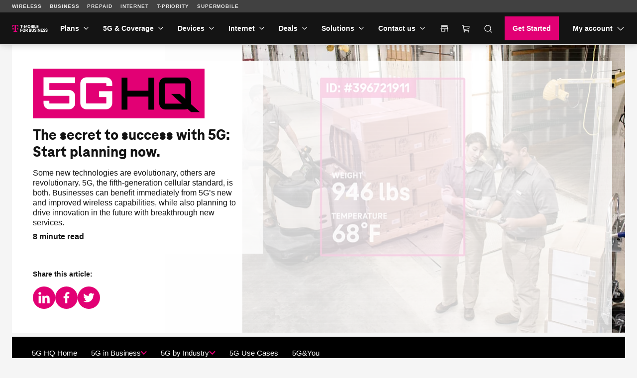

--- FILE ---
content_type: text/html;charset=utf-8
request_url: https://www.t-mobile.com/business/resources/articles/adopting-5g-implementation-plan?icid=TFB_TMO_P_TFB5GHQ_YARE8XNK8NWHU5BUP32738
body_size: 40953
content:
<!DOCTYPE html><html lang="en" style="--js--footer-height-overall: 543px; --js--xpr-scrollbar-width: 0px; --js--vh: 6480px; --js--vh-free: 6416px; --js--header-height-overall: 89px; --js--header-height-primary: 64px; --js--header-height-universal: 25px;"><head data-analytics-page-sitename="TFB" data-analytics-page-pagename="Start Planning Now for 5G" data-analytics-page-channel="Resources" data-analytics-page-subsection="Articles" data-analytics-one-mind-transaction-id="600cbd5b-02ee-4c05-acba-0ea787471e13">
  

  
  <script type="application/ld+json">
    
  </script>
  
  
  <link rel="preconnect" href="//t-mobile.scene7.com"/>
  
  
  
  
  
  
  
  
  
  
  
  
  
  
  
  
  <meta charset="UTF-8"/>
  <meta name="viewport" content="width=device-width, initial-scale=1"/>
  <title>
      Adopting a 5G Implementation Plan | T-Mobile for Business
    </title>
  <meta name="description" content="To get the most out of 5G business solutions, consider these best practices to inform your 5G implementation plan and advanced wireless strategy."/>
  <meta name="template" content="digx-tfb-page"/>
  <link rel="canonical" href="https://www.t-mobile.com/business/resources/articles/adopting-5g-implementation-plan"/>
  <link rel="alternate" href="https://www.t-mobile.com/business/resources/articles/adopting-5g-implementation-plan" hreflang="en"/>
  <link rel="alternate" href="https://es.t-mobile.com/business/resources/articles/adopting-5g-implementation-plan" hreflang="es"/>
  <meta name="twitter:card" content="summary"/>
  <meta name="twitter:title" content="Adopting a 5G Implementation Plan | T-Mobile for Business"/>
  <meta name="twitter:description" content="To get the most out of 5G business solutions, consider these best practices to inform your 5G implementation plan and advanced wireless strategy."/>
  <meta property="twitter:image" content="/content/dam/digx/tfb/us/en/resources/TFB-5GHQArticle-Crawl-herodefault-carassemblyline-desktop.png"/>
  <meta property="og:title" content="Adopting a 5G Implementation Plan | T-Mobile for Business"/>
  <meta property="og:type" content="website"/>
  <meta property="og:description" content="To get the most out of 5G business solutions, consider these best practices to inform your 5G implementation plan and advanced wireless strategy."/>
  <meta property="og:image" content="/content/dam/digx/tfb/us/en/resources/TFB-5GHQArticle-Crawl-herodefault-carassemblyline-desktop.png"/>
  <meta property="og:url" content="https://www.t-mobile.com/business/resources/articles/adopting-5g-implementation-plan"/>
  
  
  
  
  
  
  
  
  <link rel="stylesheet" href="/etc.clientlibs/digx/experience/clientlibs/clientlib-grid.ACSHASH6d6b99d87d5b7b6e50231f4dea4580cb.css" type="text/css"/>
  <link rel="stylesheet" href="/etc.clientlibs/digx/experience/clientlibs/clientlib-experience-main.ACSHASH4e04ba87fcf8453924ec9f62ca8b1b54.css" type="text/css"/>
  <link rel="stylesheet" href="/etc.clientlibs/digx/experience/clientlibs/clientlib-tmobile.ACSHASH73e02443e184aea73d978e27ac8ced98.css" type="text/css"/>
  <link rel="stylesheet" href="/etc.clientlibs/digx/experience/clientlibs/clientlib-experience-components.ACSHASHdc80375a65f69f47c81d1f0d0c6d4017.css" type="text/css"/>
  <link rel="stylesheet" href="/etc.clientlibs/digx/experience/clientlibs/clientlib-experience-forms.ACSHASH28af99c1c71eae6d0a0fcd8777e541fc.css" type="text/css"/>
  <link rel="stylesheet" href="/etc.clientlibs/digx/experience/clientlibs/element-clientlibs/search.ACSHASHba620dbd1d259e7a6a926fe024ee8d02.css" type="text/css"/>
  <link rel="stylesheet" href="/etc.clientlibs/digx/experience/clientlibs/clientlib-elements/search.ACSHASH8f839470fc7dfb3fb4d63519036d94dd.css" type="text/css"/>
  <link rel="stylesheet" href="/etc.clientlibs/digx/tfb-experience/components/content/eligibilityChecker/v1/eligibilityChecker/clientlib.ACSHASHaf871bdccc96f5c7c9f1719226a8b9ee.css" type="text/css"/>
  
  
 </head>
 <body class="page basicpage " id="page-ab58e453cc" data-authentication-required="false" data-tmm-authentication-required="false" data-enable-lobo-access="false" data-wcm-mode="DISABLED" data-phx-page-fullbleed="false" data-phx-page-gutter="true" data-phx-page-maxwidth-content="default" data-phx-page-footer-pushed="false" data-phx-page-background="default" data-alpine-init="true" data-auth-state="prospect">
  <div id="content-root" class="xpr-layoutRoot">
   <header id="content-header" class="xpr-layoutHeader">
    <div id="layoutHeader-f31acea131" class="cmp-experiencefragment cmp-experiencefragment--xf-tfb-default-header ">
     <div class="xpr-skipLink" data-xpr-component="skipLink">
      <a class="phx:hide-visually" href="#content-main">Skip to main content</a>
     </div>
     <div data-unav-component="header" class="unav-header unav-header--pinned">
      <link rel="stylesheet" href="/etc.clientlibs/digx/unav/clientlibs/clientlib-unav-main.ACSHASH55ede0ea74808080659fc50bcebb3138.css" type="text/css"/>
      <link rel="stylesheet" href="/etc.clientlibs/digx/unav/components/content/header/v1/header/clientlib.ACSHASHad9cc79a2d9ab17f5bd05d84fcd07032.css" type="text/css"/>
      <div class="branch-journeys-top" style="display:none;"></div>
      <div class="unav-header__container" x-data="header()" @keydown.escape="isMenuOpen=false; isAccountOpen=false" @click.outside="$event.composedPath().includes($el) ? null : (document.body.classList.remove(&#39;no-scroller&#39;), isMenuOpen=false, isAccountOpen=false)" data-subtheme="default" data-unav-header-sticky="true" data-inverse="">
       <template x-if="displayScreenShareBanner">
       </template>
       <div class="unav-header__mobile">
        <div class="unav-header__logo unav-header__logo--mobile">
         <a href="https://www.t-mobile.com/business" data-analytics-navigation-name="TFB logo" target="_self"> <img src="/content/dam/t-mobile/ntm/branding/icons/iconography/tmo-business.svg" alt="T-Mobile for Business" width="48px" height="48px"/> </a>
        </div>
        <div class="unav-header__mobileAuth">
         <button type="button" class="unav-header__authToggle unav-header__authToggle--unauthenticated" @click="openAuthMobileMenu()" :aria-expanded="isAccountOpen" aria-label="My account" data-domain-mapping="tmo" aria-expanded="false">
          <svg data-size="md" class="phx-icon " width="24" height="24" viewBox="0 0 24 24" fill="currentColor" xmlns="http://www.w3.org/2000/svg" focusable="false" aria-hidden="true">
           <path d="M12 11.6914C11.0375 11.6914 10.2136 11.3487 9.52825 10.6634C8.84275 9.97791 8.5 9.15391 8.5 8.19141C8.5 7.22891 8.84275 6.40499 9.52825 5.71966C10.2136 5.03416 11.0375 4.69141 12 4.69141C12.9625 4.69141 13.7864 5.03416 14.4718 5.71966C15.1573 6.40499 15.5 7.22891 15.5 8.19141C15.5 9.15391 15.1573 9.97791 14.4718 10.6634C13.7864 11.3487 12.9625 11.6914 12 11.6914ZM4.5 19.3069V17.0837C4.5 16.594 4.633 16.1405 4.899 15.7232C5.165 15.3058 5.5205 14.985 5.9655 14.7607C6.95383 14.2762 7.95092 13.9127 8.95675 13.6704C9.96258 13.4281 10.977 13.3069 12 13.3069C13.023 13.3069 14.0374 13.4281 15.0433 13.6704C16.0491 13.9127 17.0462 14.2762 18.0345 14.7607C18.4795 14.985 18.835 15.3058 19.101 15.7232C19.367 16.1405 19.5 16.594 19.5 17.0837V19.3069H4.5Z"></path>
          </svg><span class="unav-header__authToggle-text">Log in</span> </button>
        </div><button type="button" class="unav-header__menu" @click.prevent="openMobileMenu()" :aria-expanded="isMenuOpen" aria-label="Menu" data-domain-mapping="tmo" aria-expanded="false">
         <svg data-size="xx" class="phx-icon " width="24" height="24" viewBox="0 0 24 24" fill="currentColor" xmlns="http://www.w3.org/2000/svg" focusable="false" aria-hidden="true">
          <path d="M3.5 17.6347V16.1347H20.5V17.6347H3.5ZM3.5 12.7501V11.2501H20.5V12.7501H3.5ZM3.5 7.86545V6.36548H20.5V7.86545H3.5Z"></path>
         </svg></button>
       </div>
       <div class="unav-header__track" data-header-track="" x-trap.noscroll="!isDesktop ? isMenuOpen : false" :class="{ &#39;unav-header__track--open&#39; : isMenuOpen, &#39;unav-header__track--noscroll&#39; : isAccountOpen }">
        <div class="unav-header__mobileControls">
         <button type="button" @click.prevent="document.body.classList.remove(&#39;no-scroller&#39;);isMenuOpen = ! isMenuOpen" :aria-expanded="isMenuOpen ? &#39;true&#39; : &#39;false&#39;" aria-label="Collapse menu" aria-expanded="false">
          <svg data-size="xx" class="phx-icon " width="24" height="24" viewBox="0 0 24 24" fill="currentColor" xmlns="http://www.w3.org/2000/svg" focusable="false" aria-hidden="true">
           <path d="M6.40002 18.6538L5.34619 17.6L10.9462 12L5.34619 6.40002L6.40002 5.34619L12 10.9462L17.6 5.34619L18.6538 6.40002L13.0538 12L18.6538 17.6L17.6 18.6538L12 13.0538L6.40002 18.6538Z"></path>
          </svg></button>
        </div>
        <div data-header-primary="" class="unav-header__primary">
         <div class="unav-header__primaryContainer">
          <div>
           <div class="unav-header__logo unav-header__logo--desktop">
            <a href="https://www.t-mobile.com/business" data-analytics-navigation-name="TFB logo" data-domain-mapping="tmo" target="_self"> <img src="/content/dam/t-mobile/ntm/branding/icons/iconography/tmo-business.svg" alt="T-Mobile for Business" width="48px" height="48px"/> </a>
           </div>
          </div>
          <div class="unav-header__search unav-header__search--compact">
           <link rel="stylesheet" href="/etc.clientlibs/digx/unav/components/content/utility-search/v1/utility-search/clientlib.ACSHASH5bc26ffcd63ecdd7332577bc25c661bd.css" type="text/css"/>
           <div class="unav-headerTool unav-headerTool--search unav-search" x-data="unavSearch()" @keydown.escape="closeSearch" @click.outside="$event.composedPath().includes($el) ? null : (isDesktop ? isOpen=false : null)">
            <div data-unav-search-settings="" data-unav-search-linkpath="/business/search?lob=tfb&amp;unav=business&amp;theme=dark" data-unav-search-target="_self" data-unav-search-numberofresults="8" data-unav-search-searchhub="TFB" data-unav-search-searchdomain="https://www.t-mobile.com" data-unav-search-enablecaching="true" data-unav-search-enablecachesearchtopsuggestions="true" data-unav-search-enablesearchrecommendations="true" data-unav-search-enablepromotions="true" data-unav-search-enablepopularsearch="true" data-unav-search-popularlinkslabel="POPULAR" data-unav-search-popularsearchcount="4" data-unav-search-enabletopsuggestioncaching="true" data-unav-search-enablerecentsearch="true" data-unav-search-recentsearchcount="5" data-unav-search-recentsearchlabel="RECENT" data-unav-search-enableautosuggestion="true" data-unav-search-autofillcategorycount="2" data-unav-search-autofillsearchcount="3" data-unav-search-enabletopsuggestion="true" data-unav-search-topsuggestionslabel="TOP SUGGESTIONS" data-unav-search-topsuggestionsearchcount="3"></div><button type="button" class="unav-headerTool__link false unav-headerTool__link--search" @click.prevent="openSearch" :aria-expanded="isOpen" aria-expanded="false">
             <svg data-size="sm" class="phx-icon " width="24" height="24" viewBox="0 0 24 24" fill="currentColor" xmlns="http://www.w3.org/2000/svg" focusable="false" aria-hidden="true">
              <path fill-rule="evenodd" clip-rule="evenodd" d="M17.1018 18.1624C15.717 19.3101 13.9391 20 12 20C7.58172 20 4 16.4183 4 12C4 7.58172 7.58172 4 12 4C16.4183 4 20 7.58172 20 12C20 13.9391 19.3101 15.717 18.1624 17.1018L22.5607 21.5001L21.5001 22.5607L17.1018 18.1624ZM18.5 12C18.5 15.5899 15.5899 18.5 12 18.5C8.41015 18.5 5.5 15.5899 5.5 12C5.5 8.41015 8.41015 5.5 12 5.5C15.5899 5.5 18.5 8.41015 18.5 12Z"></path>
             </svg><span class="unav-headerTool__linkLabel unav-headerTool__linkLabel--hideLabel">Search</span> </button>
            <div x-show="!isDesktop || isOpen" x-trap="isOpen" class="unav-search__overlay" style="display: none">
             <form novalidate="" autocomplete="off" role="search" aria-label="Sitewide" class="unav-search__form" @submit.prevent="submit(searchTerm,&#39;&#39;,$event ,&#39;&#39;, false)">
              <input id="unav-search-input-mobile" type="search" placeholder=" " class="unav-search__input" autocorrect="off" autocapitalize="off" autocomplete="off" spellcheck="off" role="combobox" aria-autocomplete="list" aria-owns="search-results-recent search-results-popular search-results-categories search-results-suggestions search-results-top-suggestions" x-ref="searchinput" x-model="searchTerm" @keydown="openSearchSuggestions" @touchstart.passive="!isDesktop ? openSearchSuggestionsImmediate : false" @input.debounce.300ms="getSearchSuggestions" @keydown.down="focusFirstSearchResult" @keydown.up="focusLastSearchResult" :aria-expanded="isOpen" aria-expanded="false"/> <label class="unav-search__label" for="unav-search-input-mobile"> Search </label> <button type="submit" class="unav-search__submit" :data-analytics-search-input="&#39;tNav|Search|&#39; + searchTerm" :disabled="searchTerm.length === 0" data-analytics-search-input="tNav|Search|" disabled="disabled">
               <svg data-size="md" class="phx-icon " width="24" height="24" viewBox="0 0 24 24" fill="currentColor" xmlns="http://www.w3.org/2000/svg" focusable="false" aria-hidden="true">
                <path fill-rule="evenodd" clip-rule="evenodd" d="M17.1018 18.1624C15.717 19.3101 13.9391 20 12 20C7.58172 20 4 16.4183 4 12C4 7.58172 7.58172 4 12 4C16.4183 4 20 7.58172 20 12C20 13.9391 19.3101 15.717 18.1624 17.1018L22.5607 21.5001L21.5001 22.5607L17.1018 18.1624ZM18.5 12C18.5 15.5899 15.5899 18.5 12 18.5C8.41015 18.5 5.5 15.5899 5.5 12C5.5 8.41015 8.41015 5.5 12 5.5C15.5899 5.5 18.5 8.41015 18.5 12Z"></path>
               </svg><span class="phx:hide-visually">Submit search query</span> </button> <button type="button" class="unav-search__close" @click="closeSearch" :aria-expanded="isOpen" aria-expanded="false">
               <svg data-size="md" class="phx-icon " width="24" height="24" viewBox="0 0 24 24" fill="currentColor" xmlns="http://www.w3.org/2000/svg" focusable="false" aria-hidden="true">
                <path d="M8.39998 16.6538L12 13.0538L15.6 16.6538L16.6538 15.6L13.0538 12L16.6538 8.39998L15.6 7.34615L12 10.9462L8.39998 7.34615L7.34615 8.39998L10.9461 12L7.34615 15.6L8.39998 16.6538ZM12.0016 21.5C10.6877 21.5 9.45268 21.2506 8.29655 20.752C7.1404 20.2533 6.13472 19.5765 5.2795 18.7217C4.42427 17.8669 3.74721 16.8616 3.24833 15.706C2.74944 14.5504 2.5 13.3156 2.5 12.0017C2.5 10.6877 2.74933 9.45268 3.248 8.29655C3.74667 7.1404 4.42342 6.13472 5.27825 5.2795C6.1331 4.42427 7.13834 3.74721 8.29398 3.24833C9.44959 2.74944 10.6844 2.5 11.9983 2.5C13.3122 2.5 14.5473 2.74933 15.7034 3.248C16.8596 3.74667 17.8652 4.42342 18.7205 5.27825C19.5757 6.1331 20.2527 7.13834 20.7516 8.29398C21.2505 9.44959 21.5 10.6844 21.5 11.9983C21.5 13.3122 21.2506 14.5473 20.752 15.7034C20.2533 16.8596 19.5765 17.8652 18.7217 18.7205C17.8669 19.5757 16.8616 20.2527 15.706 20.7516C14.5504 21.2505 13.3156 21.5 12.0016 21.5Z"></path>
               </svg><span class="phx:hide-visually">Close out of search</span> </button>
             </form>
             <div class="unav-search__results" x-ref="searchresults" x-show="isOpen" @keydown.down="$focus.wrap().next()" @keydown.up="$focus.wrap().previous()" style="display: none;">
              <div class="unav-search__group unav-search__group--recent" x-show="enableRecentSearch &amp;&amp; searchTerm.length === 0 &amp;&amp; recentSearch.length&gt;0" style="display: none;">
               <span class="unav-search__heading" id="results-describedby-recent-mobile" x-text="&#39;RECENT&#39;||&#39;Recent Search&#39;">RECENT</span>
               <ul id="search-results-recent-mobile" aria-labelledby="results-describedby-recent-mobile">
                <template x-for="item in recentSearch">
                 <li>
                  <svg data-size="md" class="phx-icon " width="24" height="24" viewBox="0 0 24 24" fill="currentColor" xmlns="http://www.w3.org/2000/svg" focusable="false" aria-hidden="true">
                   <path fill-rule="evenodd" clip-rule="evenodd" d="M17.1018 18.1624C15.717 19.3101 13.9391 20 12 20C7.58172 20 4 16.4183 4 12C4 7.58172 7.58172 4 12 4C16.4183 4 20 7.58172 20 12C20 13.9391 19.3101 15.717 18.1624 17.1018L22.5607 21.5001L21.5001 22.5607L17.1018 18.1624ZM18.5 12C18.5 15.5899 15.5899 18.5 12 18.5C8.41015 18.5 5.5 15.5899 5.5 12C5.5 8.41015 8.41015 5.5 12 5.5C15.5899 5.5 18.5 8.41015 18.5 12Z"></path>
                  </svg><button type="button" @click="submit(item,&#39;&#39;,$event,&#39;&#39;, false)" x-text="item" :disabled="recentSearch.length===0" :aria-label="&#39;Search for &#39;+ item" data-analytics-search="tNav|Search|Recent Searches"> </button></li>
                </template>
               </ul><span role="status" class="phx:hide-visually" aria-live="polite" x-text="recentSearch?.length + &#39; recent searches&#39;">0 recent searches</span>
              </div>
              <div class="unav-search__group unav-search__group--popular" x-show="enablePopularSearch &amp;&amp; searchTerm.length === 0 &amp;&amp; popularSuggestions.length&gt;0" style="display: none;">
               <span class="unav-search__heading" id="results-describedby-popular-mobile" x-text="&#39;POPULAR&#39; || &#39;Popular&#39;">POPULAR</span>
               <ul x-show="searchTerm.length === 0" id="search-results-popular-mobile" aria-labelledby="results-describedby-popular-mobile">
                <template x-for="popular in popularSuggestions">
                 <li><button type="button" x-show="popular &amp;&amp; popular.displayText &amp;&amp; popular.expression" @click="submit(popular.expression,&#39;&#39;,$event,&#39;Popular&#39;, true)" x-html="popular.displayText" :disabled="searchTerm.length&gt;0 || popularSuggestions?.length===0" :aria-label="&#39;Search for &#39;+ popular?.expression" data-analytics-search="tNav|Search|Popular"> </button></li>
                </template>
               </ul><span role="status" class="phx:hide-visually" aria-live="polite" x-text="popularSuggestions?.length + &#39; popular search suggestions&#39;">0 popular search suggestions</span>
              </div>
              <div class="unav-search__group unav-search__group--top" x-show="searchTerm.length &gt;= 3 &amp;&amp; topSuggestionItem?.displayText &amp;&amp; topSuggestionItem?.expression &amp;&amp; topSuggestions?.categories?.length&gt;0" style="display: none;">
               <button type="button" @click="submit(topSuggestionItem?.expression,&#39;&#39;,$event,&#39;&#39;, true)" x-html="topSuggestionItem?.displayText" :disabled="searchTerm.length&lt;=3 || !topSuggestionItem?.displayText || !topSuggestionItem?.expression" :aria-label="&#39;Search for &#39;+ topSuggestionItem?.expression" data-analytics-search="tNav|Search" disabled="disabled" aria-label="Search for undefined">undefined</button>
              </div>
              <div class="unav-search__group unav-search__group--categories" x-show="searchTerm.length &gt;= 3 &amp;&amp; topSuggestionItem &amp;&amp; topSuggestions?.categories?.length&gt;0" style="display: none;">
               <span class="phx:hide-visually" id="results-describedby-categories-mobile">Categories</span>
               <ul id="search-results-categories-mobile" aria-labelledby="results-describedby-categories-mobile">
                <template x-for="category in topSuggestions?.categories">
                 <li><button type="button" :disabled="!searchTerm || searchTerm.length===0 || topSuggestions?.categories?.length===0" :data-analytics-search="&#39;tNav|Search|&#39;+ category +&#39;|&#39; + topSuggestionItem?.expression" :aria-label="&#39;Search for &#39;+ searchTerm +&#39; in &#39;+ category" x-html="category" @click="submit(topSuggestionItem?.expression, category, $event,&#39;&#39;, true)"> </button></li>
                </template>
               </ul><span role="status" class="phx:hide-visually" aria-live="polite" x-text="topSuggestions?.categories?.length + &#39; categories&#39;">undefined categories</span>
              </div>
              <div class="unav-search__group unav-search__group--suggestions" x-show="searchTerm.length &gt; 0" style="display: none;">
               <span class="phx:hide-visually" id="results-describedby-suggestions-mobile">Suggestions</span>
               <ul id="search-results-suggestions-mobile" aria-labelledby="results-describedby-suggestions-mobile">
                <template x-for="item in searchSuggestions">
                 <li><button type="button" @click="submit(item.expression, &#39;&#39; , $event,&#39;&#39;, true)" x-html="item.displayText" :disabled="searchTerm.length===0 || searchSuggestions?.length===0" :aria-label="&#39;Search for &#39;+ item?.expression" data-analytics-search="tNav|Search"> </button></li>
                </template>
               </ul><span role="status" class="phx:hide-visually" aria-live="polite" x-text="searchSuggestions?.length + &#39; search suggestions&#39;">0 search suggestions</span>
              </div>
              <div class="unav-search__group unav-search__group--popular" x-show="enableTopSuggestion &amp;&amp; searchTerm.length &gt;= 3 &amp;&amp; topSuggestions?.topSugResult?.length&gt;0" style="display: none;">
               <span class="unav-search__heading" id="results-describedby-top-suggestions-mobile" x-text="&#39;TOP SUGGESTIONS&#39;|| &#39;Top Suggestions&#39;">TOP SUGGESTIONS</span>
               <ul id="search-results-top-suggestions-mobile" aria-labelledby="results-describedby-top-suggestions-mobile">
                <template x-for="item in topSuggestions?.topSugResult">
                 <li x-show="item?.uri"><a @click="coveoEvent(item)" :href="item.uri" class="unav-search__device" :aria-hidden="searchTerm.length&lt;=3 || topSuggestions?.topSugResult?.length===0 ? &#39;true&#39; : &#39;false&#39;" data-analytics-search="tNav|Search|Top Suggestions">
                   <template x-if="item.thumbnail">
                    <img class="unav-search__deviceImg" :src="item.thumbnail" alt=""/>
                   </template>
                   <div class="unav-search__deviceInfo">
                    <p x-show="item.brand" x-text="item.brand" class="phx:weight-bold"></p>
                    <p x-show="item.familyname" x-html="item.familyname"></p>
                    <p x-show="item.date" x-text="item.date"></p>
                   </div></a></li>
                </template>
               </ul><span role="status" class="phx:hide-visually" aria-live="polite" x-text="topSuggestions?.topSugResult?.length + &#39; top suggestions&#39;">undefined top suggestions</span>
              </div>
             </div>
            </div>
           </div>
           
          </div>
          <nav class="unav-header__nav" aria-label="Main">
           <ul class="unav-nav unav-headerNav">
            <li class="unav-headerNav__item" x-data="headerDropdown()" x-trap="isTabbing || !isDesktop ? isOpen : null" @mouseleave="isDesktop ? isOpen = false : null" @keyup.escape="isDesktop ? isOpen = false : null" @click.outside="$event.composedPath().includes($el) ? null : (isDesktop ? isOpen=false : null)" :class="{ &#39;unav-headerNav__item--open&#39; : isOpen }" data-customer="any">
             <div class="unav-headerNav__header" @mouseover="isDesktop &amp;&amp; !isTabbing ? isOpen = true : null">
              <a href="/business/wireless-business-plans" class="unav-headerNav__header-link " data-analytics-navigation-name="Plans" data-domain-mapping="tmo" target="_self">Plans</a> <button type="button" class="unav-header__toggle" @click.prevent="isOpen = !isOpen" :aria-expanded="isOpen" aria-expanded="false"> <span class="phx:hide-visually">Plans</span>
               <svg data-size="xx" class="phx-icon unav-headerNav__chevron" width="24" height="24" viewBox="0 0 24 24" fill="currentColor" xmlns="http://www.w3.org/2000/svg" focusable="false" aria-hidden="true">
                <path d="M12 15.3541L6.34619 9.70031L7.40002 8.64648L12 13.2465L16.6 8.64648L17.6538 9.70031L12 15.3541Z"></path>
               </svg></button>
             </div>
             <div class="unav-header__dropdown" :class="{ &#39;unav-header__dropdown--open&#39; : isOpen }">
              <ul class="unav-nav__columns">
               <li data-customer="any" style="--index: 0"><span class="unav-nav__columnHeading " data-domain-mapping="tmo">Plans</span>
                <ul class="unav-nav__column">
                 <li data-customer="any"><a href="/business/wireless-business-plans" data-analytics-navigation-name="Plans|Business Phone Plans" target="_self" data-domain-mapping="tmo">Business Phone Plans</a></li>
                 <li data-customer="any"><a href="/business/plans/business-unlimited-data-plans" data-analytics-navigation-name="Plans|Business Data Plans" target="_self" data-domain-mapping="tmo">Business Data Plans</a></li>
                 <li data-customer="any"><a href="/business/enterprise-unlimited-plans" data-analytics-navigation-name="Plans|Enterprise Unlimited" target="_self" data-domain-mapping="tmo">Enterprise Unlimited</a></li>
                 <li data-customer="any"><a href="/business/business-internet" data-analytics-navigation-name="Plans|Business Internet" target="_self" data-domain-mapping="tmo">Business Internet</a></li>
                 <li data-customer="any"><a href="/business/government/first-responders-connecting-heroes" data-analytics-navigation-name="Plans|First Responder Agency" target="_self" data-domain-mapping="tmo">First Responder Agency</a></li>
                 <li data-customer="any"><a href="/business/plans/travel-benefits" data-analytics-navigation-name="Plans|Travel Benefits" target="_self" data-domain-mapping="tmo">Travel Benefits</a></li>
                 <li data-customer="any"><a href="https://www.t-mobile.com/cell-phone-plans" data-analytics-navigation-name="Plans|Consumer Phone Plans" target="_self" data-domain-mapping="tmo">Consumer Phone Plans</a></li>
                </ul></li>
              </ul>
             </div></li>
            <li class="unav-headerNav__item" x-data="headerDropdown()" x-trap="isTabbing || !isDesktop ? isOpen : null" @mouseleave="isDesktop ? isOpen = false : null" @keyup.escape="isDesktop ? isOpen = false : null" @click.outside="$event.composedPath().includes($el) ? null : (isDesktop ? isOpen=false : null)" :class="{ &#39;unav-headerNav__item--open&#39; : isOpen }" data-customer="any">
             <div class="unav-headerNav__header" @mouseover="isDesktop &amp;&amp; !isTabbing ? isOpen = true : null">
              <a href="/business/5g" class="unav-headerNav__header-link " data-analytics-navigation-name="5G &amp; Coverage" data-domain-mapping="tmo" target="_self">5G &amp; Coverage</a> <button type="button" class="unav-header__toggle" @click.prevent="isOpen = !isOpen" :aria-expanded="isOpen" aria-expanded="false"> <span class="phx:hide-visually">5G &amp; Coverage</span>
               <svg data-size="xx" class="phx-icon unav-headerNav__chevron" width="24" height="24" viewBox="0 0 24 24" fill="currentColor" xmlns="http://www.w3.org/2000/svg" focusable="false" aria-hidden="true">
                <path d="M12 15.3541L6.34619 9.70031L7.40002 8.64648L12 13.2465L16.6 8.64648L17.6538 9.70031L12 15.3541Z"></path>
               </svg></button>
             </div>
             <div class="unav-header__dropdown" :class="{ &#39;unav-header__dropdown--open&#39; : isOpen }">
              <ul class="unav-nav__single__column">
               <li data-customer="any" style="--index: 0"><a class=" " target="_self" data-domain-mapping="tmo" data-analytics-navigation-name="5G &amp; Coverage|5G Network" href="/business/5g">5G Network</a></li>
               <li data-customer="any" style="--index: 1"><a class=" " target="_self" data-domain-mapping="tmo" data-analytics-navigation-name="5G &amp; Coverage|5G &amp; 4G Coverage Map" href="/business/5g/5g-coverage-map">5G &amp; 4G Coverage Map</a></li>
               <li data-customer="any" style="--index: 2"><a class=" " target="_self" data-domain-mapping="tmo" data-analytics-navigation-name="5G &amp; Coverage|Satellite Phone Service" href="/business/starlink-satellite-phone-service">Satellite Phone Service</a></li>
               <li data-customer="any" style="--index: 3"><a class=" " target="_self" data-domain-mapping="tmo" data-analytics-navigation-name="5G &amp; Coverage|5G Business Impacts" href="/business/5g/5g-hq">5G Business Impacts</a></li>
               <li data-customer="any" style="--index: 4"><a class=" " target="_self" data-domain-mapping="tmo" data-analytics-navigation-name="5G &amp; Coverage|Try our 5G Network" href="/business/offers/free-network-trial">Try our 5G Network</a></li>
               <li data-customer="any" style="--index: 5"><a class=" " target="_self" data-domain-mapping="tmo" data-analytics-navigation-name="5G &amp; Coverage|International Coverage" href="/business/international-coverage">International Coverage</a></li>
              </ul>
             </div></li>
            <li class="unav-headerNav__item" x-data="headerDropdown()" x-trap="isTabbing || !isDesktop ? isOpen : null" @mouseleave="isDesktop ? isOpen = false : null" @keyup.escape="isDesktop ? isOpen = false : null" @click.outside="$event.composedPath().includes($el) ? null : (isDesktop ? isOpen=false : null)" :class="{ &#39;unav-headerNav__item--open&#39; : isOpen }" data-customer="any">
             <div class="unav-headerNav__header" @mouseover="isDesktop &amp;&amp; !isTabbing ? isOpen = true : null">
              <a href="/business/cell-phones" class="unav-headerNav__header-link " data-analytics-navigation-name="Devices" data-domain-mapping="tmo" target="_self">Devices</a> <button type="button" class="unav-header__toggle" @click.prevent="isOpen = !isOpen" :aria-expanded="isOpen" aria-expanded="false"> <span class="phx:hide-visually">Devices</span>
               <svg data-size="xx" class="phx-icon unav-headerNav__chevron" width="24" height="24" viewBox="0 0 24 24" fill="currentColor" xmlns="http://www.w3.org/2000/svg" focusable="false" aria-hidden="true">
                <path d="M12 15.3541L6.34619 9.70031L7.40002 8.64648L12 13.2465L16.6 8.64648L17.6538 9.70031L12 15.3541Z"></path>
               </svg></button>
             </div>
             <div class="unav-header__dropdown" :class="{ &#39;unav-header__dropdown--open&#39; : isOpen }">
              <ul class="unav-nav__columns">
               <li data-customer="any" style="--index: 0"><span class="unav-nav__columnHeading " data-domain-mapping="tmo">Type</span>
                <ul class="unav-nav__column">
                 <li data-customer="any"><a href="/business/cell-phones" data-analytics-navigation-name="Type|Cell phones" target="_self" data-domain-mapping="tmo">Cell phones</a></li>
                 <li data-customer="any"><a href="/business/tablets" data-analytics-navigation-name="Type|Tablets and Hotspots" target="_self" data-domain-mapping="tmo">Tablets and Hotspots</a></li>
                 <li data-customer="any"><a href="/business/accessories" data-analytics-navigation-name="Type|Accessories" target="_self" data-domain-mapping="tmo">Accessories</a></li>
                 <li data-customer="any"><a href="/business/byod-bring-your-own-device" data-analytics-navigation-name="Type|Bring your own device" target="_self" data-domain-mapping="tmo">Bring your own device</a></li>
                 <li data-customer="any"><a href="/business/solutions/iot/device-certification" data-analytics-navigation-name="Type|Non-stock Certified Devices" target="_self" data-domain-mapping="tmo">Non-stock Certified Devices</a></li>
                </ul></li>
               <li data-customer="any" style="--index: 1"><span class="unav-nav__columnHeading " data-domain-mapping="tmo">Deals</span>
                <ul class="unav-nav__column">
                 <li data-customer="any"><a href="/business/offers/business-deals-hub" data-analytics-navigation-name="Deals|See all deals" target="_self" data-domain-mapping="tmo">See all deals</a></li>
                 <li data-customer="any"><a href="/business/apple-business-iphone-deals" class="phx:pr-10" data-analytics-navigation-name="Deals|Apple" target="_self" data-domain-mapping="tmo">Apple</a></li>
                 <li data-customer="any"><a href="/business/offers/samsung-galaxy-5g" data-analytics-navigation-name="Deals|Samsung" target="_self" data-domain-mapping="tmo">Samsung</a></li>
                 <li data-customer="any"><a href="/business/offers/google-pixel-deals" data-analytics-navigation-name="Deals|Google Pixel" target="_self" data-domain-mapping="tmo">Google Pixel</a></li>
                </ul></li>
              </ul>
             </div></li>
            <li class="unav-headerNav__item" x-data="headerDropdown()" x-trap="isTabbing || !isDesktop ? isOpen : null" @mouseleave="isDesktop ? isOpen = false : null" @keyup.escape="isDesktop ? isOpen = false : null" @click.outside="$event.composedPath().includes($el) ? null : (isDesktop ? isOpen=false : null)" :class="{ &#39;unav-headerNav__item--open&#39; : isOpen }" data-customer="any">
             <div class="unav-headerNav__header" @mouseover="isDesktop &amp;&amp; !isTabbing ? isOpen = true : null">
              <a href="/business/business-internet" class="unav-headerNav__header-link " data-analytics-navigation-name="Internet" data-domain-mapping="tmo" target="_self">Internet</a> <button type="button" class="unav-header__toggle" @click.prevent="isOpen = !isOpen" :aria-expanded="isOpen" aria-expanded="false"> <span class="phx:hide-visually">Internet</span>
               <svg data-size="xx" class="phx-icon unav-headerNav__chevron" width="24" height="24" viewBox="0 0 24 24" fill="currentColor" xmlns="http://www.w3.org/2000/svg" focusable="false" aria-hidden="true">
                <path d="M12 15.3541L6.34619 9.70031L7.40002 8.64648L12 13.2465L16.6 8.64648L17.6538 9.70031L12 15.3541Z"></path>
               </svg></button>
             </div>
             <div class="unav-header__dropdown" :class="{ &#39;unav-header__dropdown--open&#39; : isOpen }">
              <ul class="unav-nav__single__column">
               <li data-customer="any" style="--index: 0"><a class=" " target="_self" data-domain-mapping="tmo" data-analytics-navigation-name="Internet|Overview" href="/business/business-internet">Overview</a></li>
               <li data-customer="any" style="--index: 1"><a class=" " target="_self" data-domain-mapping="tmo" data-analytics-navigation-name="Internet|Small/Medium Business Internet" href="/business/solutions/business-internet-services/small-business-internet">Small/Medium Business Internet</a></li>
               <li data-customer="any" style="--index: 2"><a class=" " target="_self" data-domain-mapping="tmo" data-analytics-navigation-name="Internet|Enterprise Internet" href="/business/solutions/business-internet-services/business-internet">Enterprise Internet</a></li>
               <li data-customer="any" style="--index: 3"><a class=" " target="_self" data-domain-mapping="tmo" data-analytics-navigation-name="Internet|Government Internet" href="/business/government/internet-services">Government Internet</a></li>
               <li data-customer="any" style="--index: 4"><a class=" " target="_self" data-domain-mapping="tmo" data-analytics-navigation-name="Internet|Education Internet" href="/business/education/internet-services">Education Internet</a></li>
               <li data-customer="any" style="--index: 5"><a class=" " target="_self" data-domain-mapping="tmo" data-analytics-navigation-name="Internet|Check availability" href="/business/check-eligibility">Check availability</a></li>
              </ul>
             </div></li>
            <li class="unav-headerNav__item" x-data="headerDropdown()" x-trap="isTabbing || !isDesktop ? isOpen : null" @mouseleave="isDesktop ? isOpen = false : null" @keyup.escape="isDesktop ? isOpen = false : null" @click.outside="$event.composedPath().includes($el) ? null : (isDesktop ? isOpen=false : null)" :class="{ &#39;unav-headerNav__item--open&#39; : isOpen }" data-customer="any">
             <div class="unav-headerNav__header" @mouseover="isDesktop &amp;&amp; !isTabbing ? isOpen = true : null">
              <a href="/business/offers/business-deals-hub" class="unav-headerNav__header-link " data-analytics-navigation-name="Deals" data-domain-mapping="tmo" target="_self">Deals</a> <button type="button" class="unav-header__toggle" @click.prevent="isOpen = !isOpen" :aria-expanded="isOpen" aria-expanded="false"> <span class="phx:hide-visually">Deals</span>
               <svg data-size="xx" class="phx-icon unav-headerNav__chevron" width="24" height="24" viewBox="0 0 24 24" fill="currentColor" xmlns="http://www.w3.org/2000/svg" focusable="false" aria-hidden="true">
                <path d="M12 15.3541L6.34619 9.70031L7.40002 8.64648L12 13.2465L16.6 8.64648L17.6538 9.70031L12 15.3541Z"></path>
               </svg></button>
             </div>
             <div class="unav-header__dropdown" :class="{ &#39;unav-header__dropdown--open&#39; : isOpen }">
              <ul class="unav-nav__columns">
               <li data-customer="any" style="--index: 0"><span class="unav-nav__columnHeading " data-domain-mapping="tmo">Deals</span>
                <ul class="unav-nav__column">
                 <li data-customer="any"><a href="/business/offers/business-deals-hub" data-analytics-navigation-name="Deals|See all deals" target="_self" data-domain-mapping="tmo">See all deals</a></li>
                 <li data-customer="any"><a href="/business/apple-business-iphone-deals" data-analytics-navigation-name="Deals|Apple" target="_self" data-domain-mapping="tmo">Apple</a></li>
                 <li data-customer="any"><a href="/business/offers/samsung-galaxy-5g#INTNAV=tNav:Deals:Samsung" data-analytics-navigation-name="Deals|Samsung" target="_self" data-domain-mapping="tmo">Samsung</a></li>
                 <li data-customer="any"><a href="/business/offers/google-pixel-deals" data-analytics-navigation-name="Deals|Google Pixel" target="_self" data-domain-mapping="tmo">Google Pixel</a></li>
                 <li data-customer="any"><a href="/business/offers/zero-down-phones" data-analytics-navigation-name="Deals|Free &amp; Zero Down Phones" target="_self" data-domain-mapping="tmo">Free &amp; Zero Down Phones</a></li>
                </ul></li>
               <li data-customer="any" style="--index: 1"><span class="unav-nav__columnHeading " data-domain-mapping="tmo">Plan Discounts</span>
                <ul class="unav-nav__column">
                 <li data-customer="any"><a href="/business/offers/military-discount-plans" data-analytics-navigation-name="Plan Discounts|Military &amp; Veterans" target="_self" data-domain-mapping="tmo">Military &amp; Veterans</a></li>
                 <li data-customer="any"><a href="/business/offers/first-responder-discount-phone-plans" data-analytics-navigation-name="Plan Discounts|First Responders" target="_self" data-domain-mapping="tmo">First Responders</a></li>
                </ul></li>
              </ul>
             </div></li>
            <li class="unav-headerNav__item" x-data="headerDropdown()" x-trap="isTabbing || !isDesktop ? isOpen : null" @mouseleave="isDesktop ? isOpen = false : null" @keyup.escape="isDesktop ? isOpen = false : null" @click.outside="$event.composedPath().includes($el) ? null : (isDesktop ? isOpen=false : null)" :class="{ &#39;unav-headerNav__item--open&#39; : isOpen }" data-customer="any">
             <div class="unav-headerNav__header" @mouseover="isDesktop &amp;&amp; !isTabbing ? isOpen = true : null">
              <a href="/business/solutions" class="unav-headerNav__header-link " data-analytics-navigation-name="Solutions" data-domain-mapping="tmo" target="_self">Solutions</a> <button type="button" class="unav-header__toggle" @click.prevent="isOpen = !isOpen" :aria-expanded="isOpen" aria-expanded="false"> <span class="phx:hide-visually">Solutions</span>
               <svg data-size="xx" class="phx-icon unav-headerNav__chevron" width="24" height="24" viewBox="0 0 24 24" fill="currentColor" xmlns="http://www.w3.org/2000/svg" focusable="false" aria-hidden="true">
                <path d="M12 15.3541L6.34619 9.70031L7.40002 8.64648L12 13.2465L16.6 8.64648L17.6538 9.70031L12 15.3541Z"></path>
               </svg></button>
             </div>
             <div class="unav-header__dropdown" :class="{ &#39;unav-header__dropdown--open&#39; : isOpen }">
              <ul class="unav-nav__columns">
               <li data-customer="any" style="--index: 0"><span class="unav-nav__columnHeading " data-domain-mapping="tmo">Solutions</span>
                <ul class="unav-nav__column">
                 <li data-customer="any"><a href="/business/solutions" data-analytics-navigation-name="Solutions|Overview" target="_self" data-domain-mapping="tmo">Overview</a></li>
                 <li data-customer="any"><a href="/business/business-internet" data-analytics-navigation-name="Solutions|Business Internet" target="_self" data-domain-mapping="tmo">Business Internet</a></li>
                 <li data-customer="any"><a href="/business/solutions/iot" data-analytics-navigation-name="Solutions|Internet of Things" target="_self" data-domain-mapping="tmo">Internet of Things</a></li>
                 <li data-customer="any"><a href="/business/solutions/5g-advanced-solutions" data-analytics-navigation-name="Solutions|Advanced Networking" target="_self" data-domain-mapping="tmo">Advanced Networking</a></li>
                 <li data-customer="any"><a href="/business/solutions/productivity" data-analytics-navigation-name="Solutions|Productivity" target="_self" data-domain-mapping="tmo">Productivity</a></li>
                 <li data-customer="any"><a href="/business/solutions/security" data-analytics-navigation-name="Solutions|Security" target="_self" data-domain-mapping="tmo">Security</a></li>
                 <li data-customer="any"><a href="https://www.t-mobile.com/business/solutions/dialpad" data-analytics-navigation-name="Solutions|AI-powered communications" target="_self" data-domain-mapping="tmo">AI-powered communications</a></li>
                </ul></li>
               <li data-customer="any" style="--index: 1"><span class="unav-nav__columnHeading " data-domain-mapping="tmo">Segments &amp; Industries</span>
                <ul class="unav-nav__column">
                 <li data-customer="any"><a href="/business/small-midsize-business" data-analytics-navigation-name="Segments &amp; Industries|Small/Medium businesses" target="_self" data-domain-mapping="tmo">Small/Medium businesses</a></li>
                 <li data-customer="any"><a href="/business/enterprise" data-analytics-navigation-name="Segments &amp; Industries|Enterprise" target="_self" data-domain-mapping="tmo">Enterprise</a></li>
                 <li data-customer="any"><a href="/business/government" data-analytics-navigation-name="Segments &amp; Industries|Government" target="_self" data-domain-mapping="tmo">Government</a></li>
                 <li data-customer="any"><a href="/business/education" data-analytics-navigation-name="Segments &amp; Industries|Education" target="_self" data-domain-mapping="tmo">Education</a></li>
                 <li data-customer="any"><a href="/t-priority" data-analytics-navigation-name="Segments &amp; Industries|T-Priority" target="_self" data-domain-mapping="tmo"><nobr>T-Priority</nobr></a></li>
                 <li data-customer="any"><a href="/business/industry-solutions" data-analytics-navigation-name="Segments &amp; Industries|Industries" target="_self" data-domain-mapping="tmo">Industries</a></li>
                </ul></li>
               <li data-customer="any" style="--index: 2"><span class="unav-nav__columnHeading " data-domain-mapping="tmo">Resources</span>
                <ul class="unav-nav__column">
                 <li data-customer="any"><a href="/business/why-tmobile" data-analytics-navigation-name="Resources|Why T-Mobile" target="_self" data-domain-mapping="tmo">Why <nobr>T-Mobile</nobr></a></li>
                 <li data-customer="any"><a href="/business/why-tmobile/customer-success-stories" data-analytics-navigation-name="Resources|Customer Stories" target="_self" data-domain-mapping="tmo">Customer Stories</a></li>
                 <li data-customer="any"><a href="/business/switch-phone-carriers" data-analytics-navigation-name="Resources|Switch Carriers" target="_self" data-domain-mapping="tmo">Switch Carriers</a></li>
                 <li data-customer="any"><a href="/business/benefits/magenta-status" data-analytics-navigation-name="Resources|Benefits" target="_self" data-domain-mapping="tmo">Benefits</a></li>
                 <li data-customer="any"><a href="/business/solutions/t-platform" data-analytics-navigation-name="Resources|T-Platform" target="_self" data-domain-mapping="tmo">T-Platform</a></li>
                </ul></li>
              </ul>
             </div></li>
           </ul>
          </nav>
          <div class="unav-header__aside" data-unav-header-aside="" style="--js--search-offset: 232px; --js--search-width-max: 339px;">
           <div class="unav-header__store">
            <div class="unav-headerTool unav-headerTool--children" x-data="headerDropdown()" x-trap="isTabbing || !isDesktop ? isOpen : null" @mouseleave.passive="isDesktop ? isOpen = false : null" @keyup.escape="isDesktop ? isOpen = false : null" :class="{ &#39;unav-headerTool--open&#39; : isOpen }" @click-away="isOpen = false">
             <div class="unav-headerTool__header" @mouseover.passive="isDesktop &amp;&amp; !isTabbing ? isOpen = true : null">
              <a href="/business/b2b-contact-information" target="_self" class="unav-headerTool__link false" data-analytics-navigation-name="Contact us" data-domain-mapping="tmo"> <span class="unav-headerTool__linkLabel ">Contact us</span> </a> <button type="button" class="unav-header__toggle" @click.prevent="isOpen = !isOpen" :aria-expanded="isOpen" aria-expanded="false"> <span class="phx:hide-visually">Contact us</span>
               <svg data-size="sm" class="phx-icon unav-headerTool__chevron" width="24" height="24" viewBox="0 0 24 24" fill="currentColor" xmlns="http://www.w3.org/2000/svg" focusable="false" aria-hidden="true">
                <path d="M12 15.3541L6.34619 9.70031L7.40002 8.64648L12 13.2465L16.6 8.64648L17.6538 9.70031L12 15.3541Z"></path>
               </svg></button>
             </div>
             <div class="unav-header__dropdown" :class="{ &#39;unav-header__dropdown--open&#39; : isOpen }">
              <ul class="unav-nav">
               <li data-customer="any" style="--index: 0"><a target="_self" data-domain-mapping="tmo" data-analytics-navigation-name="Contact us|Sales: 833-390-1896" href="tel:1-833-390-1896">Sales: 833-390-1896</a></li>
               <li data-customer="any" style="--index: 1"><a target="_self" data-domain-mapping="tmo" data-analytics-navigation-name="Contact us|Support: 844-211-5308" href="tel:1-844-211-5308">Support: 844-211-5308</a></li>
               <li data-customer="any" style="--index: 2" data-analytics-navigation-name="Contact us|Chat with us" class="livePersonLink" id="lpUnavLink"></li>
               <li data-customer="any" style="--index: 3"><a target="_self" data-domain-mapping="none" data-analytics-navigation-name="Contact us|Connect with sales" href="https://www.t-mobile.com/business/b2b-contact-information/form">Connect with sales</a></li>
               <li data-customer="any" style="--index: 4" data-analytics-navigation-name="Contact us|Feedback" id="digital-nav-header-div-feedbackLink"></li>
              </ul>
             </div>
            </div>
           </div>
           <div class="unav-header__support">
            <div class="unav-headerTool " x-data="headerDropdown()" x-trap="isTabbing || !isDesktop ? isOpen : null" @mouseleave.passive="isDesktop ? isOpen = false : null" @keyup.escape="isDesktop ? isOpen = false : null" :class="{ &#39;unav-headerTool--open&#39; : isOpen }">
             <div class="unav-headerTool__header" @mouseover.passive="isDesktop &amp;&amp; !isTabbing ? isOpen = true : null">
              <a href="https://www.t-mobile.com/stores/i/business" target="_self" class="unav-headerTool__link false" data-analytics-navigation-name="Find a store" data-domain-mapping="tmo">
               <svg data-size="sm" class="phx-icon " width="24" height="24" viewBox="0 0 24 24" fill="currentColor" xmlns="http://www.w3.org/2000/svg" focusable="false" aria-hidden="true">
                <path d="M4.21169 5.74995V4.25H19.7886V5.74995H4.21169ZM4.25017 19.75V13.75H3.13477V12.25L4.21169 7.25H19.7886L20.8655 12.25V13.75H19.7501V19.75H18.2502V13.75H13.7501V19.75H4.25017ZM5.75012 18.25H12.2502V13.75H5.75012V18.25ZM4.66549 12.25H19.3348L18.5713 8.74995H5.42897L4.66549 12.25Z"></path>
               </svg><span class="unav-headerTool__linkLabel unav-headerTool__linkLabel--hideLabel">Find a store</span> </a>
             </div>
            </div>
           </div>
           <div class="unav-header__cart">
            <div class="unav-headerTool " x-data="headerDropdown()" x-trap="isTabbing || !isDesktop ? isOpen : null" @mouseleave.passive="isDesktop ? isOpen = false : null" @keyup.escape="isDesktop ? isOpen = false : null" :class="{ &#39;unav-headerTool--open&#39; : isOpen }">
             <div class="unav-headerTool__header" @mouseover.passive="isDesktop &amp;&amp; !isTabbing ? isOpen = true : null">
              <a x-data="unavCart()" href="/business/cart" target="_self" class="unav-headerTool__link false" data-domain-mapping="tmo" :aria-label="ariaLabelCart" aria-label="Cart">
               <svg data-size="sm" class="phx-icon " width="24" height="24" viewBox="0 0 24 24" fill="currentColor" xmlns="http://www.w3.org/2000/svg" focusable="false" aria-hidden="true">
                <path fill-rule="evenodd" clip-rule="evenodd" d="M2 5.75H4.42076L4.73933 7.2151L6.1057 17.75H20V16.25H7.42371L7.33137 15.538L20.164 13.4742L20.8224 6.33696H6.08344L5.62966 4.25H2V5.75ZM7.13835 14.0498L6.33255 7.83696H19.1776L18.7772 12.178L7.13835 14.0498ZM9 20.5C9 21.3284 8.32843 22 7.5 22C6.67157 22 6 21.3284 6 20.5C6 19.6716 6.67157 19 7.5 19C8.32843 19 9 19.6716 9 20.5ZM19 20.5C19 21.3284 18.3284 22 17.5 22C16.6716 22 16 21.3284 16 20.5C16 19.6716 16.6716 19 17.5 19C18.3284 19 19 19.6716 19 20.5Z"></path>
               </svg><span class="unav-headerTool__linkLabel  unav-headerTool__linkLabel--hideLabel">Cart</span> <span aria-hidden="true" class="unav-headerTool__linkBadge" data-unav-cart-cookie="tmobglobalshareddata"></span> </a>
              
              
              
              
              
             </div>
            </div>
           </div>
           <div class="unav-header__search unav-header__search--wide" data-unav-header-search="">
            <div class="unav-headerTool unav-headerTool--search unav-search" x-data="unavSearch()" @keydown.escape="closeSearch" @click.outside="$event.composedPath().includes($el) ? null : (isDesktop ? isOpen=false : null)">
             <div data-unav-search-settings="" data-unav-search-linkpath="/business/search?lob=tfb&amp;unav=business&amp;theme=dark" data-unav-search-target="_self" data-unav-search-numberofresults="8" data-unav-search-searchhub="TFB" data-unav-search-searchdomain="https://www.t-mobile.com" data-unav-search-enablecaching="true" data-unav-search-enablecachesearchtopsuggestions="true" data-unav-search-enablesearchrecommendations="true" data-unav-search-enablepromotions="true" data-unav-search-enablepopularsearch="true" data-unav-search-popularlinkslabel="POPULAR" data-unav-search-popularsearchcount="4" data-unav-search-enabletopsuggestioncaching="true" data-unav-search-enablerecentsearch="true" data-unav-search-recentsearchcount="5" data-unav-search-recentsearchlabel="RECENT" data-unav-search-enableautosuggestion="true" data-unav-search-autofillcategorycount="2" data-unav-search-autofillsearchcount="3" data-unav-search-enabletopsuggestion="true" data-unav-search-topsuggestionslabel="TOP SUGGESTIONS" data-unav-search-topsuggestionsearchcount="3"></div><button type="button" class="unav-headerTool__link false unav-headerTool__link--search" @click.prevent="openSearch" :aria-expanded="isOpen" aria-expanded="false">
              <svg data-size="sm" class="phx-icon " width="24" height="24" viewBox="0 0 24 24" fill="currentColor" xmlns="http://www.w3.org/2000/svg" focusable="false" aria-hidden="true">
               <path fill-rule="evenodd" clip-rule="evenodd" d="M17.1018 18.1624C15.717 19.3101 13.9391 20 12 20C7.58172 20 4 16.4183 4 12C4 7.58172 7.58172 4 12 4C16.4183 4 20 7.58172 20 12C20 13.9391 19.3101 15.717 18.1624 17.1018L22.5607 21.5001L21.5001 22.5607L17.1018 18.1624ZM18.5 12C18.5 15.5899 15.5899 18.5 12 18.5C8.41015 18.5 5.5 15.5899 5.5 12C5.5 8.41015 8.41015 5.5 12 5.5C15.5899 5.5 18.5 8.41015 18.5 12Z"></path>
              </svg><span class="unav-headerTool__linkLabel unav-headerTool__linkLabel--hideLabel">Search</span> </button>
             <div x-show="!isDesktop || isOpen" x-trap="isOpen" class="unav-search__overlay" style="display: none">
              <form novalidate="" autocomplete="off" role="search" aria-label="Sitewide" class="unav-search__form" @submit.prevent="submit(searchTerm,&#39;&#39;,$event ,&#39;&#39;, false)">
               <input id="unav-search-input-desktop" type="search" placeholder=" " class="unav-search__input" autocorrect="off" autocapitalize="off" autocomplete="off" spellcheck="off" role="combobox" aria-autocomplete="list" aria-owns="search-results-recent search-results-popular search-results-categories search-results-suggestions search-results-top-suggestions" x-ref="searchinput" x-model="searchTerm" @keydown="openSearchSuggestions" @touchstart.passive="!isDesktop ? openSearchSuggestionsImmediate : false" @input.debounce.300ms="getSearchSuggestions" @keydown.down="focusFirstSearchResult" @keydown.up="focusLastSearchResult" :aria-expanded="isOpen" aria-expanded="false"/> <label class="unav-search__label" for="unav-search-input-desktop"> Search </label> <button type="submit" class="unav-search__submit" :data-analytics-search-input="&#39;tNav|Search|&#39; + searchTerm" :disabled="searchTerm.length === 0" data-analytics-search-input="tNav|Search|" disabled="disabled">
                <svg data-size="md" class="phx-icon " width="24" height="24" viewBox="0 0 24 24" fill="currentColor" xmlns="http://www.w3.org/2000/svg" focusable="false" aria-hidden="true">
                 <path fill-rule="evenodd" clip-rule="evenodd" d="M17.1018 18.1624C15.717 19.3101 13.9391 20 12 20C7.58172 20 4 16.4183 4 12C4 7.58172 7.58172 4 12 4C16.4183 4 20 7.58172 20 12C20 13.9391 19.3101 15.717 18.1624 17.1018L22.5607 21.5001L21.5001 22.5607L17.1018 18.1624ZM18.5 12C18.5 15.5899 15.5899 18.5 12 18.5C8.41015 18.5 5.5 15.5899 5.5 12C5.5 8.41015 8.41015 5.5 12 5.5C15.5899 5.5 18.5 8.41015 18.5 12Z"></path>
                </svg><span class="phx:hide-visually">Submit search query</span> </button> <button type="button" class="unav-search__close" @click="closeSearch" :aria-expanded="isOpen" aria-expanded="false">
                <svg data-size="md" class="phx-icon " width="24" height="24" viewBox="0 0 24 24" fill="currentColor" xmlns="http://www.w3.org/2000/svg" focusable="false" aria-hidden="true">
                 <path d="M8.39998 16.6538L12 13.0538L15.6 16.6538L16.6538 15.6L13.0538 12L16.6538 8.39998L15.6 7.34615L12 10.9462L8.39998 7.34615L7.34615 8.39998L10.9461 12L7.34615 15.6L8.39998 16.6538ZM12.0016 21.5C10.6877 21.5 9.45268 21.2506 8.29655 20.752C7.1404 20.2533 6.13472 19.5765 5.2795 18.7217C4.42427 17.8669 3.74721 16.8616 3.24833 15.706C2.74944 14.5504 2.5 13.3156 2.5 12.0017C2.5 10.6877 2.74933 9.45268 3.248 8.29655C3.74667 7.1404 4.42342 6.13472 5.27825 5.2795C6.1331 4.42427 7.13834 3.74721 8.29398 3.24833C9.44959 2.74944 10.6844 2.5 11.9983 2.5C13.3122 2.5 14.5473 2.74933 15.7034 3.248C16.8596 3.74667 17.8652 4.42342 18.7205 5.27825C19.5757 6.1331 20.2527 7.13834 20.7516 8.29398C21.2505 9.44959 21.5 10.6844 21.5 11.9983C21.5 13.3122 21.2506 14.5473 20.752 15.7034C20.2533 16.8596 19.5765 17.8652 18.7217 18.7205C17.8669 19.5757 16.8616 20.2527 15.706 20.7516C14.5504 21.2505 13.3156 21.5 12.0016 21.5Z"></path>
                </svg><span class="phx:hide-visually">Close out of search</span> </button>
              </form>
              <div class="unav-search__results" x-ref="searchresults" x-show="isOpen" @keydown.down="$focus.wrap().next()" @keydown.up="$focus.wrap().previous()" style="display: none;">
               <div class="unav-search__group unav-search__group--recent" x-show="enableRecentSearch &amp;&amp; searchTerm.length === 0 &amp;&amp; recentSearch.length&gt;0" style="display: none;">
                <span class="unav-search__heading" id="results-describedby-recent-desktop" x-text="&#39;RECENT&#39;||&#39;Recent Search&#39;">RECENT</span>
                <ul id="search-results-recent-desktop" aria-labelledby="results-describedby-recent-desktop">
                 <template x-for="item in recentSearch">
                  <li>
                   <svg data-size="md" class="phx-icon " width="24" height="24" viewBox="0 0 24 24" fill="currentColor" xmlns="http://www.w3.org/2000/svg" focusable="false" aria-hidden="true">
                    <path fill-rule="evenodd" clip-rule="evenodd" d="M17.1018 18.1624C15.717 19.3101 13.9391 20 12 20C7.58172 20 4 16.4183 4 12C4 7.58172 7.58172 4 12 4C16.4183 4 20 7.58172 20 12C20 13.9391 19.3101 15.717 18.1624 17.1018L22.5607 21.5001L21.5001 22.5607L17.1018 18.1624ZM18.5 12C18.5 15.5899 15.5899 18.5 12 18.5C8.41015 18.5 5.5 15.5899 5.5 12C5.5 8.41015 8.41015 5.5 12 5.5C15.5899 5.5 18.5 8.41015 18.5 12Z"></path>
                   </svg><button type="button" @click="submit(item,&#39;&#39;,$event,&#39;&#39;, false)" x-text="item" :disabled="recentSearch.length===0" :aria-label="&#39;Search for &#39;+ item" data-analytics-search="tNav|Search|Recent Searches"> </button></li>
                 </template>
                </ul><span role="status" class="phx:hide-visually" aria-live="polite" x-text="recentSearch?.length + &#39; recent searches&#39;">0 recent searches</span>
               </div>
               <div class="unav-search__group unav-search__group--popular" x-show="enablePopularSearch &amp;&amp; searchTerm.length === 0 &amp;&amp; popularSuggestions.length&gt;0" style="display: none;">
                <span class="unav-search__heading" id="results-describedby-popular-desktop" x-text="&#39;POPULAR&#39; || &#39;Popular&#39;">POPULAR</span>
                <ul x-show="searchTerm.length === 0" id="search-results-popular-desktop" aria-labelledby="results-describedby-popular-desktop">
                 <template x-for="popular in popularSuggestions">
                  <li><button type="button" x-show="popular &amp;&amp; popular.displayText &amp;&amp; popular.expression" @click="submit(popular.expression,&#39;&#39;,$event,&#39;Popular&#39;, true)" x-html="popular.displayText" :disabled="searchTerm.length&gt;0 || popularSuggestions?.length===0" :aria-label="&#39;Search for &#39;+ popular?.expression" data-analytics-search="tNav|Search|Popular"> </button></li>
                 </template>
                </ul><span role="status" class="phx:hide-visually" aria-live="polite" x-text="popularSuggestions?.length + &#39; popular search suggestions&#39;">0 popular search suggestions</span>
               </div>
               <div class="unav-search__group unav-search__group--top" x-show="searchTerm.length &gt;= 3 &amp;&amp; topSuggestionItem?.displayText &amp;&amp; topSuggestionItem?.expression &amp;&amp; topSuggestions?.categories?.length&gt;0" style="display: none;">
                <button type="button" @click="submit(topSuggestionItem?.expression,&#39;&#39;,$event,&#39;&#39;, true)" x-html="topSuggestionItem?.displayText" :disabled="searchTerm.length&lt;=3 || !topSuggestionItem?.displayText || !topSuggestionItem?.expression" :aria-label="&#39;Search for &#39;+ topSuggestionItem?.expression" data-analytics-search="tNav|Search" disabled="disabled" aria-label="Search for undefined">undefined</button>
               </div>
               <div class="unav-search__group unav-search__group--categories" x-show="searchTerm.length &gt;= 3 &amp;&amp; topSuggestionItem &amp;&amp; topSuggestions?.categories?.length&gt;0" style="display: none;">
                <span class="phx:hide-visually" id="results-describedby-categories-desktop">Categories</span>
                <ul id="search-results-categories-desktop" aria-labelledby="results-describedby-categories-desktop">
                 <template x-for="category in topSuggestions?.categories">
                  <li><button type="button" :disabled="!searchTerm || searchTerm.length===0 || topSuggestions?.categories?.length===0" :data-analytics-search="&#39;tNav|Search|&#39;+ category +&#39;|&#39; + topSuggestionItem?.expression" :aria-label="&#39;Search for &#39;+ searchTerm +&#39; in &#39;+ category" x-html="category" @click="submit(topSuggestionItem?.expression, category, $event,&#39;&#39;, true)"> </button></li>
                 </template>
                </ul><span role="status" class="phx:hide-visually" aria-live="polite" x-text="topSuggestions?.categories?.length + &#39; categories&#39;">undefined categories</span>
               </div>
               <div class="unav-search__group unav-search__group--suggestions" x-show="searchTerm.length &gt; 0" style="display: none;">
                <span class="phx:hide-visually" id="results-describedby-suggestions-desktop">Suggestions</span>
                <ul id="search-results-suggestions-desktop" aria-labelledby="results-describedby-suggestions-desktop">
                 <template x-for="item in searchSuggestions">
                  <li><button type="button" @click="submit(item.expression, &#39;&#39; , $event,&#39;&#39;, true)" x-html="item.displayText" :disabled="searchTerm.length===0 || searchSuggestions?.length===0" :aria-label="&#39;Search for &#39;+ item?.expression" data-analytics-search="tNav|Search"> </button></li>
                 </template>
                </ul><span role="status" class="phx:hide-visually" aria-live="polite" x-text="searchSuggestions?.length + &#39; search suggestions&#39;">0 search suggestions</span>
               </div>
               <div class="unav-search__group unav-search__group--popular" x-show="enableTopSuggestion &amp;&amp; searchTerm.length &gt;= 3 &amp;&amp; topSuggestions?.topSugResult?.length&gt;0" style="display: none;">
                <span class="unav-search__heading" id="results-describedby-top-suggestions-desktop" x-text="&#39;TOP SUGGESTIONS&#39;|| &#39;Top Suggestions&#39;">TOP SUGGESTIONS</span>
                <ul id="search-results-top-suggestions-desktop" aria-labelledby="results-describedby-top-suggestions-desktop">
                 <template x-for="item in topSuggestions?.topSugResult">
                  <li x-show="item?.uri"><a @click="coveoEvent(item)" :href="item.uri" class="unav-search__device" :aria-hidden="searchTerm.length&lt;=3 || topSuggestions?.topSugResult?.length===0 ? &#39;true&#39; : &#39;false&#39;" data-analytics-search="tNav|Search|Top Suggestions">
                    <template x-if="item.thumbnail">
                     <img class="unav-search__deviceImg" :src="item.thumbnail" alt=""/>
                    </template>
                    <div class="unav-search__deviceInfo">
                     <p x-show="item.brand" x-text="item.brand" class="phx:weight-bold"></p>
                     <p x-show="item.familyname" x-html="item.familyname"></p>
                     <p x-show="item.date" x-text="item.date"></p>
                    </div></a></li>
                 </template>
                </ul><span role="status" class="phx:hide-visually" aria-live="polite" x-text="topSuggestions?.topSugResult?.length + &#39; top suggestions&#39;">undefined top suggestions</span>
               </div>
              </div>
             </div>
            </div>
           </div>
           <div class="unav-header__cta" data-unav-header-cta="">
            <div class="unav-headerTool " x-data="headerDropdown()" x-trap="isTabbing || !isDesktop ? isOpen : null" @mouseleave.passive="isDesktop ? isOpen = false : null" @keyup.escape="isDesktop ? isOpen = false : null" :class="{ &#39;unav-headerTool--open&#39; : isOpen }">
             <div class="unav-headerTool__header" @mouseover.passive="isDesktop &amp;&amp; !isTabbing ? isOpen = true : null">
              <button type="button" class="unav-headerTool__link unav-headerTool__link--filled" x-data="a11yDialogButton(&#39;/content/experience-fragments/digx/tfb/us/en/modals/forms/xf-tfb-form-lead-gen/master&#39;)" data-analytics-navigation-name="Get Started" x-cq-linkchecker="skip"> Get Started </button>
             </div>
            </div>
           </div>
           <div class="unav-header__account" data-unav-header-myaccount="">
            <div class="unav-account" @click.outside="$event.composedPath().includes($el) ? null : (isDesktop ? isAccountOpen=false : null)" x-trap="isAccountOpen" :class="{ &#39;unav-account--open&#39; : isAccountOpen }">
             <button type="button" class="unav-account__toggle unav-headerTool__link " @click.prevent="isAccountOpen = !isAccountOpen" :aria-expanded="isAccountOpen" aria-expanded="false">
              <svg data-size="sm" class="phx-icon unav-account__icon unav-account__icon--mobile" width="24" height="24" viewBox="0 0 24 24" fill="currentColor" xmlns="http://www.w3.org/2000/svg" focusable="false" aria-hidden="true">
               <path d="M12 11.6914C11.0375 11.6914 10.2136 11.3487 9.52825 10.6634C8.84275 9.97791 8.5 9.15391 8.5 8.19141C8.5 7.22891 8.84275 6.40499 9.52825 5.71966C10.2136 5.03416 11.0375 4.69141 12 4.69141C12.9625 4.69141 13.7864 5.03416 14.4718 5.71966C15.1573 6.40499 15.5 7.22891 15.5 8.19141C15.5 9.15391 15.1573 9.97791 14.4718 10.6634C13.7864 11.3487 12.9625 11.6914 12 11.6914ZM4.5 19.3069V17.0837C4.5 16.594 4.633 16.1405 4.899 15.7232C5.165 15.3058 5.5205 14.985 5.9655 14.7607C6.95383 14.2762 7.95092 13.9127 8.95675 13.6704C9.96258 13.4281 10.977 13.3069 12 13.3069C13.023 13.3069 14.0374 13.4281 15.0433 13.6704C16.0491 13.9127 17.0462 14.2762 18.0345 14.7607C18.4795 14.985 18.835 15.3058 19.101 15.7232C19.367 16.1405 19.5 16.594 19.5 17.0837V19.3069H4.5Z"></path>
              </svg><span>My account</span>
              <svg data-size="sm" class="phx-icon unav-account__icon unav-account__icon--desktop" width="24" height="24" viewBox="0 0 24 24" fill="currentColor" xmlns="http://www.w3.org/2000/svg" focusable="false" aria-hidden="true">
               <path fill-rule="evenodd" clip-rule="evenodd" d="M20.5303 9.53022L19.4696 8.46956L12 15.9392L4.53027 8.46956L3.46961 9.53022L12 18.0605L20.5303 9.53022Z"></path>
              </svg></button>
             <div class="unav-account__dropdown" :class="{ &#39;unav-account__dropdown--open&#39; : isAccountOpen }">
              <div class="unav-header__mobileControls">
               <button type="button" @click.prevent="isAccountOpen = !isAccountOpen" :aria-expanded="isAccountOpen" aria-label="Collapse mobile menu." aria-expanded="false">
                <svg data-size="xx" class="phx-icon " width="24" height="24" viewBox="0 0 24 24" fill="currentColor" xmlns="http://www.w3.org/2000/svg" focusable="false" aria-hidden="true">
                 <path d="M6.40002 18.6538L5.34619 17.6L10.9462 12L5.34619 6.40002L6.40002 5.34619L12 10.9462L17.6 5.34619L18.6538 6.40002L13.0538 12L18.6538 17.6L17.6 18.6538L12 13.0538L6.40002 18.6538Z"></path>
                </svg></button>
              </div>
              <div class="unav-account__auth">
               <a href="https://tfb.t-mobile.com/" target="_self" class="phx-button unav-account__action unav-account__action--login" data-domain-mapping="tmo" data-analytics-navigation-name="My account|Log in">Log in</a> <a href="/account/dashboard" taregt="_self" class="phx-button phx-button--tertiary unav-account__action unav-account__action--profile" data-domain-mapping="tmo" data-analytics-navigation-name="My account|Back to dashboard">Back to dashboard</a>
              </div>
             </div>
            </div>
           </div>
          </div>
         </div>
        </div>
        <nav data-header-universal="" aria-label="T-Mobile businesses" class="unav-header__universal">
         <p class="unav-title" id="navigation-e04b90c2b6">more from <nobr>T-Mobile</nobr></p>
         <ul class="unav-nav" aria-describedby="navigation-e04b90c2b6">
          <li class="unav-nav__item" data-customer="any"><a href="https://www.t-mobile.com/" data-analytics-navigation-name="Wireless" data-domain-mapping="tmo" target="_self">Wireless</a></li>
          <li class="unav-nav__item" data-customer="any"><a href="/business" data-analytics-navigation-name="Business" data-domain-mapping="tmo" target="_self">Business</a></li>
          <li class="unav-nav__item" data-customer="any"><a href="https://prepaid.t-mobile.com/home" data-analytics-navigation-name="Prepaid" data-domain-mapping="tmo" target="_self">Prepaid</a></li>
          <li class="unav-nav__item" data-customer="any"><a href="/home-internet" data-analytics-navigation-name="Internet" data-domain-mapping="tmo" target="_self">Internet</a></li>
          <li class="unav-nav__item" data-customer="any"><a href="/t-priority" data-analytics-navigation-name="T-Priority" data-domain-mapping="none" target="_self"><nobr>T-Priority</nobr></a></li>
          <li class="unav-nav__item" data-customer="any"><a href="/business/plans/supermobile" data-analytics-navigation-name="SuperMobile" data-domain-mapping="none" target="_self">SuperMobile</a></li>
         </ul>
        </nav>
       </div>
      </div>
     </div>
    </div>
   </header>
   <div class="globalRuntimeNotification">
    <div id="globalRuntimeNotification-ff6bd465b1" class="tdds-notice-bar__container" data-notification-area-name="global" x-data="runtimeNotificationArea()">
     <template x-for="notification in notifications" :key="notification.id">
      <div x-data="runtimeNotification(notification)" x-show="hasContent" :role="accessibility.role" :aria-label="(isFocusable ? locale.notice : false)" :tabindex="(isFocusable ? &#39;-1&#39; : false)" :data-inverse="isInverse" :class="&#39;tdds-notice-bar tdds-notice-bar--&#39; + getType() + cssClassGrid()">
       <div class="tdds-notice-bar__wrapper">
        <div class="tdds-notice-bar__content">
         <div class="tdds-notice-bar__icon" x-show="isIconSupported()">
          <template x-if="getType() === &#39;positive&#39;">
           <svg width="24" height="24" viewBox="0 0 24 24" fill="none" role="img" :aria-label="locale.success" xmlns="http://www.w3.org/2000/svg">
            <path d="M10.5808 16.2538L17.3038 9.53075L16.25 8.47693L10.5808 14.1462L7.73078 11.2962L6.67696 12.35L10.5808 16.2538ZM12.0017 21.5C10.6877 21.5 9.45271 21.2506 8.29658 20.752C7.14043 20.2533 6.13475 19.5765 5.27953 18.7217C4.4243 17.8669 3.74724 16.8616 3.24836 15.706C2.74947 14.5504 2.50003 13.3156 2.50003 12.0017C2.50003 10.6877 2.74936 9.45268 3.24803 8.29655C3.7467 7.1404 4.42345 6.13472 5.27828 5.2795C6.13313 4.42427 7.13837 3.74721 8.29401 3.24833C9.44962 2.74944 10.6844 2.5 11.9983 2.5C13.3123 2.5 14.5473 2.74933 15.7034 3.248C16.8596 3.74667 17.8653 4.42342 18.7205 5.27825C19.5757 6.1331 20.2528 7.13834 20.7517 8.29398C21.2505 9.44959 21.5 10.6844 21.5 11.9983C21.5 13.3122 21.2506 14.5473 20.752 15.7034C20.2533 16.8596 19.5766 17.8652 18.7217 18.7205C17.8669 19.5757 16.8616 20.2527 15.706 20.7516C14.5504 21.2505 13.3156 21.5 12.0017 21.5Z"></path>
           </svg>
          </template>
          <template x-if="getType() === &#39;caution&#39;">
           <svg width="18" height="16" viewBox="0 0 18 16" fill="none" role="img" :aria-label="locale.warning" xmlns="http://www.w3.org/2000/svg">
            <path d="M0.554688 15.0832L9.00015 0.5L17.4456 15.0832H0.554688ZM9.00015 12.8397C9.19086 12.8397 9.35071 12.7752 9.47971 12.6462C9.60871 12.5172 9.67321 12.3573 9.67321 12.1666C9.67321 11.9759 9.60871 11.816 9.47971 11.687C9.35071 11.558 9.19086 11.4935 9.00015 11.4935C8.80944 11.4935 8.64958 11.558 8.52058 11.687C8.39158 11.816 8.32708 11.9759 8.32708 12.1666C8.32708 12.3573 8.39158 12.5172 8.52058 12.6462C8.64958 12.7752 8.80944 12.8397 9.00015 12.8397ZM8.37517 10.6602H9.62513V6.49354H8.37517V10.6602Z"></path>
           </svg>
          </template>
          <template x-if="getType() === &#39;error&#39;">
           <svg width="16" height="16" viewBox="0 0 16 16" fill="none" role="img" :aria-label="locale.error" xmlns="http://www.w3.org/2000/svg">
            <path d="M8.00014 11.9422C8.19085 11.9422 8.35071 11.8777 8.4797 11.7487C8.6087 11.6197 8.6732 11.4598 8.6732 11.2691C8.6732 11.0784 8.6087 10.9186 8.4797 10.7896C8.35071 10.6606 8.19085 10.5961 8.00014 10.5961C7.80943 10.5961 7.64958 10.6606 7.52058 10.7896C7.39158 10.9186 7.32708 11.0784 7.32708 11.2691C7.32708 11.4598 7.39158 11.6197 7.52058 11.7487C7.64958 11.8777 7.80943 11.9422 8.00014 11.9422ZM7.37516 8.89734H8.62512V3.89734H7.37516V8.89734ZM8.00154 15.9165C6.90659 15.9165 5.8774 15.7088 4.91395 15.2932C3.9505 14.8777 3.11243 14.3137 2.39975 13.6013C1.68705 12.889 1.12284 12.0513 0.7071 11.0882C0.291364 10.1252 0.0834961 9.09624 0.0834961 8.00129C0.0834961 6.90635 0.291274 5.87716 0.70683 4.91371C1.12239 3.95025 1.68634 3.11218 2.3987 2.3995C3.11108 1.68681 3.94878 1.12259 4.91181 0.706857C5.87482 0.291121 6.9038 0.083252 7.99875 0.083252C9.09369 0.083252 10.1229 0.291031 11.0863 0.706586C12.0498 1.12214 12.8879 1.6861 13.6005 2.39846C14.3132 3.11084 14.8774 3.94854 15.2932 4.91157C15.7089 5.87458 15.9168 6.90356 15.9168 7.9985C15.9168 9.09345 15.709 10.1226 15.2935 11.0861C14.8779 12.0495 14.3139 12.8876 13.6016 13.6003C12.8892 14.313 12.0515 14.8772 11.0885 15.2929C10.1255 15.7087 9.09648 15.9165 8.00154 15.9165Z"></path>
           </svg>
          </template>
          <template x-if="isCustomIconSupported()">
           <svg viewBox="0 0 1 1" data-size="md" class="phx-icon" x-data="{basePath: &#39;/etc.clientlibs/digx/experience/clientlibs/clientlib-experience-main/resources/icons/sprite/&#39;, version: &#39;v1.1&#39; }" x-show="icon.id" :focusable="icon.isAccessible ? false : `false`" :role="icon.isAccessible ? `img` : false" :aria-label="icon.isAccessible ? icon.ariaLabel : false" :aria-hidden="icon.isAccessible ? false : `true`">
            <use :href="basePath + &#39;sprite-&#39; + icon.category + &#39;.svg?&#39; + version + &#39;#&#39; + icon.id"></use>
           </svg>
          </template>
         </div>
         <div>
          <h2 class="tdds-notice-bar__title" x-show="title" x-html="title"></h2>
          <div class="tdds-notice-bar__body">
           <span x-html="content"></span>
           <template x-for="action in actions">
            <span x-data="runtimeNotificationAction(action)"> <button x-show="getActionType() === &#39;PUBSUB_EVENT&#39;" class="tdds-link tdds-link--inline" :aria-label="ariaLabel" x-html="content" @click="executePubSubEvent"></button> <a x-show="getActionType() === &#39;NAVIGATION&#39;" class="tdds-link tdds-link--inline" :aria-label="ariaLabel" x-html="content" :href="getNavigationLink()"></a> </span>
           </template>
          </div>
         </div>
        </div>
       </div>
       <div class="tdds-notice-bar__close" x-show="!disableClose">
        <button type="button" :aria-label="locale.closeNotice" @click="closeNotification">
         <svg xmlns="http://www.w3.org/2000/svg" width="24" height="24" viewBox="0 0 24 24" fill="none" aria-hidden="true" focusable="false">
          <path d="M6.40002 18.6538L5.34619 17.6L10.9462 12L5.34619 6.40002L6.40002 5.34619L12 10.9462L17.6 5.34619L18.6538 6.40002L13.0538 12L18.6538 17.6L17.6 18.6538L12 13.0538L6.40002 18.6538Z"></path>
         </svg></button>
       </div>
      </div>
     </template>
    </div>
   </div>
   <div class="livePersonChatLinkContainer">
    <div id="lpButtonTelesales"></div>
   </div>
   <main id="content-main" class="xpr-layoutMain" tabindex="-1">
    <div id="layoutMain-b8546c6444" class="xpr-layoutMain__container">
     <section data-xpr-component="wrapper" data-xpr-component-version="1" class="xpr-wrapper phx:mb-1">
      <div id="wrapper-82cccc3304" data-guid="wrapper-82cccc3304" class="xpr-wrapper__content       phx:py-0 phx:px-0     ">
       <div class="xpr-background xpr-wrapper__bg   " data-bg="wrapper-82cccc3304-bg">
        <div id="wrapper-82cccc3304-img" data-guid="wrapper-82cccc3304-img" class="cmp-image cmp-image--bg background   " data-asset="/content/dam/digx/tfb/us/en/resources/TFB-5GHQArticle-Crawl-herodefault-carassemblyline-desktop.png" data-asset-id="2166189a-1a3e-44b2-a786-d3302dae6479" role="img" aria-label="Medical professional in white scrubs with gray shirt holds tablet and talks to woman with her hand on a fitbit.">
         <style>
      
        [data-guid="wrapper-82cccc3304-img"] {background-image: url("https://t-mobile.scene7.com/is/image/Tmusprod/TFB-5GHQArticle-Crawl-herodefault-carassemblyline-desktop:HERO-tablet?fmt=png-alpha&qlt=85,0&resMode=sharp2&op_usm=1.75,0.3,2,0&wid=800");}
      
      
      @media (min-width: 600px){[data-guid="wrapper-82cccc3304-img"] {background-image: url("https://t-mobile.scene7.com/is/image/Tmusprod/TFB-5GHQArticle-Crawl-herodefault-carassemblyline-desktop:HERO-tablet?fmt=png-alpha&qlt=85,0&resMode=sharp2&op_usm=1.75,0.3,2,0&wid=450")}}
      
      
      @media (min-width: 1024px){[data-guid="wrapper-82cccc3304-img"] {background-image: url("https://t-mobile.scene7.com/is/image/Tmusprod/TFB-5GHQArticle-Crawl-herodefault-carassemblyline-desktop:HERO-tablet?fmt=png-alpha&qlt=85,0&resMode=sharp2&op_usm=1.75,0.3,2,0&wid=770")}}
      
    </style>
        </div>
        <style>
    [data-guid="wrapper-82cccc3304-img"] {
      --wrapper--col-align: ;
      --wrapper--col-justify: ;
      --wrapper--content-align: ;
      --wrapper--color-text: ;
      --wrapper--color-background: ;
      --wrapper--text-align: ;

      
      
      
        .xpr-wrapper__container > * {flex-grow: 0;}
      
      
    }

    

    
  </style>
        <style>
      [data-bg="wrapper-82cccc3304-bg"] {
        --bg--size: contain;
        --bg--position: top right;
        --bg--repeat: no-repeat;
      }

      @media (min-width: 600px){
        [data-bg="wrapper-82cccc3304-bg"] {
          
            --bg--size: cover;
          
          
            --bg--position: left;
          
        }
      }

      @media (min-width: 1024px){
        [data-bg="wrapper-82cccc3304-bg"] {
          
            --bg--size: contain;
          
          
            --bg--position: top right;
          
        }
      }
    </style>
       </div>
       <div class="xpr-gradient   xpr-wrapper__gradient   " aria-hidden="true" data-gradient="wrapper-82cccc3304">
        <style>
      [data-gradient="wrapper-82cccc3304"] {
        --gradient--blend: initial;
        
          --gradient--angle: 360deg;
          --gradient--color1: rgb(255,255,255);
          --gradient--color2: transparent;
          --gradient--stop1: 72%;
          --gradient--stop2: 74%;
        
        
          --gradient--staticAngle: 0deg;
        
        
      }

      @media (min-width: 600px){
        [data-gradient="wrapper-82cccc3304"] {
          
            --gradient--angle: 90deg;
          
          
          
            --gradient--stop1: 30%;
          
          
            --gradient--stop2: 30%;
          
        }
      }
      @media (min-width: 1024px){
        [data-gradient="wrapper-82cccc3304"] {
          
          
          
            --gradient--stop1: 25%;
          
          
            --gradient--stop2: 25%;
          
        }
      }
    </style>
       </div>
       <div class="xpr-wrapper__container phx:container-xl">
        <div class="aem-Grid aem-Grid--12 aem-Grid--default--12 ">
         <div aria-hidden="true" data-xpr-component="spacer" data-xpr-component-version="1" class="xpr-spacer aem-GridColumn aem-GridColumn--default--12">
          <div id="spacer-d2d57071d8" data-guid="spacer-d2d57071d8" class="xpr-spacer__element phx:spacer-4 ">
          </div>
         </div>
         <section data-xpr-component="wrapper" data-xpr-component-version="1" class="xpr-wrapper aem-GridColumn aem-GridColumn--default--12">
          <div id="wrapper-89ae007d76" data-guid="wrapper-89ae007d76" class="xpr-wrapper__content       phx:py-0 phx:px-0     ">
           <div class="xpr-background xpr-wrapper__bg   " data-bg="wrapper-89ae007d76-bg">
            <style>
    [data-guid="wrapper-89ae007d76-img"] {
      --wrapper--col-align: ;
      --wrapper--col-justify: ;
      --wrapper--content-align: ;
      --wrapper--color-text: ;
      --wrapper--color-background: ;
      --wrapper--text-align: ;

      
      
      
        .xpr-wrapper__container > * {flex-grow: 0;}
      
      
    }

    

    
  </style>
            <style>
      [data-bg="wrapper-89ae007d76-bg"] {
        --bg--size: cover;
        --bg--position: center;
        --bg--repeat: no-repeat;
      }

      @media (min-width: 600px){
        [data-bg="wrapper-89ae007d76-bg"] {
          
          
            --bg--position: center;
          
        }
      }

      @media (min-width: 1024px){
        [data-bg="wrapper-89ae007d76-bg"] {
          
          
            --bg--position: center;
          
        }
      }
    </style>
           </div>
           <div class="xpr-wrapper__container phx:container">
            <div class="aem-Grid aem-Grid--12 aem-Grid--default--12 aem-Grid--md--12 aem-Grid--sm--12 ">
             <div data-xpr-component="column" data-xpr-component-version="1" class="xpr-column aem-GridColumn--sm--none aem-GridColumn--default--none aem-GridColumn--offset--sm--0 aem-GridColumn--md--8 aem-GridColumn aem-GridColumn--sm--12 aem-GridColumn--offset--md--0 aem-GridColumn--default--5 aem-GridColumn--offset--default--0 aem-GridColumn--md--none">
              <div id="column-b1991e7852" data-guid="column-b1991e7852" class="xpr-column__content      ">
               <div aria-hidden="true" data-xpr-component="spacer" data-xpr-component-version="1" class="xpr-spacer">
                <div id="spacer-3f60eb60f2" data-guid="spacer-3f60eb60f2" class="xpr-spacer__element phx:spacer-2 ">
                </div>
               </div>
               <div class="xpr-image" data-xpr-component="image">
                <!-- Dynamic domain and custom URL logic -->
                <figure data-cmp-is="image" data-cmp-hook-image="imageV3" data-cmp-lazy="" data-cmp-lazythreshold="0" data-cmp-src="https://t-mobile.scene7.com/is/image/Tmusprod/TFB-5GHQHome-heroInlinelogo-5GHQLogo-Desktop1?ts=1693394822730&amp;dpr=off" data-cmp-dmimage="" data-asset="/content/dam/digx/tfb/us/en/background/TFB-5GHQHome-heroInlinelogo-5GHQLogo-Desktop1.png" data-asset-id="ff9685ec-825e-488f-9a8e-c345712a0a76" data-title="5GHQ Logo" id="image-d7fbaf91b7-img" data-guid="image-d7fbaf91b7-img" class="cmp-image     default    " itemscope="" itemtype="http://schema.org/ImageObject">
                 <img src="https://t-mobile.scene7.com/is/image/Tmusprod/TFB-5GHQHome-heroInlinelogo-5GHQLogo-Desktop1?ts=1693394822730&amp;dpr=off" loading="lazy" class="cmp-image__image" itemprop="contentUrl" width="345" height="100" alt="5GHQ Logo" data-moengage-id="imageURL"/>
                </figure>
               </div>
               <div data-xpr-component="headline" data-xpr-component-version="1" class="xpr-headline phx:mt-2">
                <div id="headline-a418ec1415" data-guid="headline-a418ec1415" class="xpr-headline__track phx:ta-left     ">
                 <h1 data-xpr-headline-element="" class="xpr-headline__title tdds:text-title-2">The secret to success with 5G: Start planning now.</h1>
                </div>
                <style>
    [data-guid="headline-a418ec1415"] {
      --headline-color: var(--tdds-color-brand-inherit);
      
    }

    

    
  </style>
               </div>
               <div data-xpr-component="text" data-xpr-component-version="1" class="xpr-text phx:mt-2">
                <div id="text-2d2604b9c9" data-guid="text-2d2604b9c9" x-data="text()" x-ref="text" class="xpr-text__wysiwyg phx:wysiwyg phx:ta-inherit tdds:text-inherit           ">
                 <div class="xpr-text__content phx:wysiwyg phx:ta-inherit tdds:text-inherit          " x-ref="accordion-inner">
                  <p>Some new technologies are evolutionary, others are revolutionary. 5G, the fifth-generation cellular standard, is both. Businesses can benefit immediately from 5G’s new and improved wireless capabilities, while also planning to drive innovation in the future with breakthrough new services.<br/></p>
                  <p><b>8 minute read</b></p>
                 </div>
                </div>
                <style>
    [data-guid="text-2d2604b9c9"] {
      
      
    }

    @media (min-width: 600px) {
      [data-guid="text-2d2604b9c9"] {
        
      }
    }

    @media (min-width: 1024px) {
      [data-guid="text-2d2604b9c9"] {
        
      }
    }

    [data-guid="text-2d2604b9c9"] .xpr-text__icon,
    [data-guid="text-2d2604b9c9"] .xpr-text__content {
      --wysiwyg-color: var(--tdds-color-brand-inherit);
      
    }
  </style>
               </div>
              </div>
              <style>
    [data-guid="column-b1991e7852"] {
      --column--color-background: rgba(255,255,255,0.8);
      --column--spacing-top: var(--phx--spacer-0);
      --column--spacing-right: var(--phx--spacer-2);
      --column--spacing-bottom: var(--phx--spacer-3);
      --column--spacing-left: var(--phx--spacer-2);
      
        --column--flex-y: ;
        --column--flex-x: ;
        --column--flex-direction: column;
        --column--flex: flex;
      
      
        --form--label-bg-color: var(--column--color-background);
      
      
    }
  </style>
              <style>
    @media (min-width: 1024px){
      [data-guid="column-b1991e7852"] {
        --column--spacing-top: var(--phx--spacer-0);
        --column--spacing-right: var(--phx--spacer-4);
        --column--spacing-bottom: var(--phx--spacer-3);
        --column--spacing-left: var(--phx--spacer-2);
      }
    }
  </style>
             </div>
             <div aria-hidden="true" data-xpr-component="spacer" data-xpr-component-version="1" class="xpr-spacer aem-GridColumn aem-GridColumn--default--12">
              <div id="spacer-fb96591187" data-guid="spacer-fb96591187" class="xpr-spacer__element phx:spacer- ">
              </div>
             </div>
             <div data-xpr-component="column" data-xpr-component-version="1" class="xpr-column aem-GridColumn--sm--none aem-GridColumn--offset--sm--0 aem-GridColumn aem-GridColumn--default--newline aem-GridColumn--sm--12 aem-GridColumn--offset--md--0 aem-GridColumn--default--3 aem-GridColumn--offset--default--0 aem-GridColumn--md--none aem-GridColumn--md--12">
              <div id="column-482f74ce9c" data-guid="column-482f74ce9c" class="xpr-column__content     phx:py-2 phx:px-2 ">
               <div data-xpr-component="text" data-xpr-component-version="1" class="xpr-text phx:mt-2">
                <div id="text-0a646a1cde" data-guid="text-0a646a1cde" x-data="text()" x-ref="text" class="xpr-text__wysiwyg phx:wysiwyg phx:ta-left tdds:text-eyebrow-1           ">
                 <div class="xpr-text__content phx:wysiwyg phx:ta-left tdds:text-eyebrow-1          " x-ref="accordion-inner">
                  <p>Share this article:<br/></p>
                 </div>
                </div>
                <style>
    [data-guid="text-0a646a1cde"] {
      
      
    }

    @media (min-width: 600px) {
      [data-guid="text-0a646a1cde"] {
        
      }
    }

    @media (min-width: 1024px) {
      [data-guid="text-0a646a1cde"] {
        
      }
    }

    [data-guid="text-0a646a1cde"] .xpr-text__icon,
    [data-guid="text-0a646a1cde"] .xpr-text__content {
      --wysiwyg-color: var(--tdds-color-brand-inherit);
      
    }
  </style>
               </div>
               <div aria-hidden="true" data-xpr-component="spacer" data-xpr-component-version="1" class="xpr-spacer">
                <div id="spacer-588a08fd6a" data-guid="spacer-588a08fd6a" class="xpr-spacer__element phx:spacer-2 ">
                </div>
               </div>
               <div data-xpr-component="appStoreButtons" class="xpr-appStoreButtons">
                <div id="appStoreButtons-3d7e3c5ba9" data-guid="appStoreButtons-3d7e3c5ba9" class="xpr-appStoreButtons">
                 <div class="xpr-appStoreButtons__track  xpr-appStoreButtons__track--disableStacking">
                  <a href="https://www.linkedin.com/cws/share?url=https://www.t-mobile.com/business/resources/articles/adopting-5g-implementation-plan" class="xpr-appStoreButtons__link xpr-appStoreButtons__link--other" aria-label="Share on LinkedIn" target="_blank"> <img class="xpr-appStoreButtons__logo" src="/content/dam/digx/tmobile/us/en/branding/icons/Linked-In-icon.png" aria-hidden="true" alt=""/> </a> <a href="https://www.facebook.com/sharer/sharer.php?u=https://www.t-mobile.com/business/resources/articles/adopting-5g-implementation-plan" class="xpr-appStoreButtons__link xpr-appStoreButtons__link--other" aria-label="Share on Facebook" target="_blank"> <img class="xpr-appStoreButtons__logo" src="/content/dam/digx/tmobile/us/en/branding/icons/Facebook-icon.png" aria-hidden="true" alt=""/> </a> <a href="https://twitter.com/intent/tweet?url=https://www.t-mobile.com/business/resources/articles/adopting-5g-implementation-plan" class="xpr-appStoreButtons__link xpr-appStoreButtons__link--other" aria-label="Share on Twitter" target="_blank"> <img class="xpr-appStoreButtons__logo" src="/content/dam/digx/tmobile/us/en/branding/icons/Twitter-icon.png" aria-hidden="true" alt=""/> </a>
                 </div>
                </div>
               </div>
               <div aria-hidden="true" data-xpr-component="spacer" data-xpr-component-version="1" class="xpr-spacer">
                <div id="spacer-14577b33f4" data-guid="spacer-14577b33f4" class="xpr-spacer__element phx:spacer-4 ">
                </div>
               </div>
              </div>
              <style>
    [data-guid="column-482f74ce9c"] {
      --column--color-background: var(--tdds-color-brand-inherit);
      --column--spacing-top: var(--phx--spacer-0);
      --column--spacing-right: var(--phx--spacer-0);
      --column--spacing-bottom: var(--phx--spacer-0);
      --column--spacing-left: var(--phx--spacer-0);
      
        --column--flex-y: ;
        --column--flex-x: ;
        --column--flex-direction: column;
        --column--flex: flex;
      
      
        --form--label-bg-color: var(--column--color-background);
      
      
    }
  </style>
             </div>
            </div>
           </div>
          </div>
          <style>
    [data-guid="wrapper-89ae007d76"] {
      --wrapper--col-align: flex-end;
      --wrapper--col-justify: flex-start;
      --wrapper--content-align: flex-end;
      --wrapper--color-text: var(--tdds-color-brand-inherit);
      --wrapper--color-background: var(--tdds-color-brand-inherit);
      --wrapper--text-align: inherit;

      
      
        --form--label-bg-color: var(--wrapper--color-background);
      
      
        .xpr-wrapper__container > * {flex-grow: 0;}
      
      
    }

    

    
  </style>
         </section>
        </div>
       </div>
      </div>
      <style>
    [data-guid="wrapper-82cccc3304"] {
      --wrapper--col-align: flex-end;
      --wrapper--col-justify: inherit;
      --wrapper--content-align: flex-end;
      --wrapper--color-text: var(--tdds-color-brand-inherit);
      --wrapper--color-background: rgba(255,255,255,0.8);
      --wrapper--text-align: inherit;

      
        --wrapper--height: 85rem;
      
      
        --form--label-bg-color: var(--wrapper--color-background);
      
      
        .xpr-wrapper__container > * {flex-grow: 0;}
      
      
    }

    
    @media (min-width: 600px){
      [data-guid="wrapper-82cccc3304"] {
        
        
        
        
          --wrapper--height: 50rem;
        
        
        
      }
    }
    

    
  </style>
     </section>
     <div data-xpr-component="shortcuts" class="xpr-shortcuts phx-shortcuts">
      <div x-data="{ openMenu: false }" class="phx-shortcuts__resource ">
       <button @click="openMenu = ! openMenu" type="button" class="tdds-button tdds-button--secondary phx-shortcuts__menuToggle" :aria-expanded="openMenu" aria-expanded="false" aria-controls="shortcuts-f073970489-menu"> <span x-text="openMenu ? &#39;Close Navigation&#39; : &#39;Open Navigation&#39;">Open Navigation</span>
        <svg class="phx-icon tdds-button__icon phx-shortcuts__menuToggleIcon:open" width="24" height="24" viewBox="0 0 24 24" fill="currentColor" xmlns="http://www.w3.org/2000/svg" focusable="false" aria-hidden="true">
         <path d="M3.5 17.6347V16.1347H20.5V17.6347H3.5ZM3.5 12.7501V11.2501H20.5V12.7501H3.5ZM3.5 7.86545V6.36548H20.5V7.86545H3.5Z"></path>
        </svg>
        <svg class="phx-icon tdds-button__icon phx-shortcuts__menuToggleIcon:close" width="24" height="24" viewBox="0 0 24 24" fill="currentColor" xmlns="http://www.w3.org/2000/svg" focusable="false" aria-hidden="true">
         <path d="M8.39998 16.6538L12 13.0538L15.6 16.6538L16.6538 15.6L13.0538 12L16.6538 8.39998L15.6 7.34615L12 10.9462L8.39998 7.34615L7.34615 8.39998L10.9461 12L7.34615 15.6L8.39998 16.6538ZM12.0016 21.5C10.6877 21.5 9.45268 21.2506 8.29655 20.752C7.1404 20.2533 6.13472 19.5765 5.2795 18.7217C4.42427 17.8669 3.74721 16.8616 3.24833 15.706C2.74944 14.5504 2.5 13.3156 2.5 12.0017C2.5 10.6877 2.74933 9.45268 3.248 8.29655C3.74667 7.1404 4.42342 6.13472 5.27825 5.2795C6.1331 4.42427 7.13834 3.74721 8.29398 3.24833C9.44959 2.74944 10.6844 2.5 11.9983 2.5C13.3122 2.5 14.5473 2.74933 15.7034 3.248C16.8596 3.74667 17.8652 4.42342 18.7205 5.27825C19.5757 6.1331 20.2527 7.13834 20.7516 8.29398C21.2505 9.44959 21.5 10.6844 21.5 11.9983C21.5 13.3122 21.2506 14.5473 20.752 15.7034C20.2533 16.8596 19.5765 17.8652 18.7217 18.7205C17.8669 19.5757 16.8616 20.2527 15.706 20.7516C14.5504 21.2505 13.3156 21.5 12.0016 21.5ZM12 20C14.2333 20 16.125 19.225 17.675 17.675C19.225 16.125 20 14.2333 20 12C20 9.76664 19.225 7.87498 17.675 6.32498C16.125 4.77498 14.2333 3.99998 12 3.99998C9.76664 3.99998 7.87498 4.77498 6.32498 6.32498C4.77498 7.87498 3.99998 9.76664 3.99998 12C3.99998 14.2333 4.77498 16.125 6.32498 17.675C7.87498 19.225 9.76664 20 12 20Z"></path>
        </svg></button>
       <nav class="phx-shortcuts__nav  " id="shortcuts-f073970489-menu">
        <ul class="phx-shortcuts__navList">
         <li class="phx-shortcuts__navItem" x-data="{ open : false, ariaId : Math.floor(Math.random() * 99999)}" @keydown.escape="open=false">
          <div class="phx-shortcuts__navHeader">
           <a href="https://www.t-mobile.com/business/5g/5g-hq" class="phx-shortcuts__navHeader__link" target="_self">5G HQ Home</a>
          </div></li>
         <li class="phx-shortcuts__navItem" x-data="{ open : false, ariaId : Math.floor(Math.random() * 99999)}" @keydown.escape="open=false">
          <div class="phx-shortcuts__navHeader">
           <button @click="open = ! open" type="button" class="phx-shortcuts__navToggle" :aria-expanded="open" :aria-controls="&#39;shortcuts-f073970489-&#39; + ariaId" aria-expanded="false" aria-controls="shortcuts-f073970489-12730"> <span>5G in Business</span>
            <svg viewBox="0 0 1 1" data-size="sm" class="phx-icon phx-shortcuts__navIcon" focusable="false" aria-hidden="true">
             <use href="/etc.clientlibs/digx/experience/clientlibs/clientlib-experience-main/resources/sprite/icons.svg?v4.11#chevron-down"></use>
            </svg></button>
          </div>
          <div class="phx-shortcuts__navDropdown" x-show="open" x-transition="" @click.outside="open = false" :id="&#39;shortcuts-f073970489-&#39; + ariaId" :class="{ &#39;phx-shortcuts__navDropdown--open&#39; : open }" id="shortcuts-f073970489-12730" style="display: none;">
           <ul class="phx-shortcuts__navDropdown__list">
            <li class="phx-shortcuts__navDropdown__item" data-customer="any" style="--index: 0"><a class="phx-shortcuts__navDropdown__link" target="_self" href="https://www.t-mobile.com/business/5g/5g-hq/why-5g">Why 5G?</a></li>
            <li class="phx-shortcuts__navDropdown__item" data-customer="any" style="--index: 1"><a class="phx-shortcuts__navDropdown__link" target="_self" href="https://www.t-mobile.com/business/5g/5g-hq/security">5G &amp; Security</a></li>
           </ul>
          </div></li>
         <li class="phx-shortcuts__navItem" x-data="{ open : false, ariaId : Math.floor(Math.random() * 99999)}" @keydown.escape="open=false">
          <div class="phx-shortcuts__navHeader">
           <button @click="open = ! open" type="button" class="phx-shortcuts__navToggle" :aria-expanded="open" :aria-controls="&#39;shortcuts-f073970489-&#39; + ariaId" aria-expanded="false" aria-controls="shortcuts-f073970489-90940"> <span>5G by Industry</span>
            <svg viewBox="0 0 1 1" data-size="sm" class="phx-icon phx-shortcuts__navIcon" focusable="false" aria-hidden="true">
             <use href="/etc.clientlibs/digx/experience/clientlibs/clientlib-experience-main/resources/sprite/icons.svg?v4.11#chevron-down"></use>
            </svg></button>
          </div>
          <div class="phx-shortcuts__navDropdown" x-show="open" x-transition="" @click.outside="open = false" :id="&#39;shortcuts-f073970489-&#39; + ariaId" :class="{ &#39;phx-shortcuts__navDropdown--open&#39; : open }" id="shortcuts-f073970489-90940" style="display: none;">
           <ul class="phx-shortcuts__navDropdown__list">
            <li class="phx-shortcuts__navDropdown__item" data-customer="any" style="--index: 0"><a class="phx-shortcuts__navDropdown__link" target="_self" href="https://www.t-mobile.com/business/5g/5g-hq/industry/education">Higher education</a></li>
            <li class="phx-shortcuts__navDropdown__item" data-customer="any" style="--index: 1"><a class="phx-shortcuts__navDropdown__link" target="_self" href="https://www.t-mobile.com/business/5g/5g-hq/industry/healthcare">Healthcare</a></li>
            <li class="phx-shortcuts__navDropdown__item" data-customer="any" style="--index: 2"><a class="phx-shortcuts__navDropdown__link" target="_self" href="https://www.t-mobile.com/business/5g/5g-hq/industry/retail">Retail</a></li>
            <li class="phx-shortcuts__navDropdown__item" data-customer="any" style="--index: 3"><a class="phx-shortcuts__navDropdown__link" target="_self" href="https://www.t-mobile.com/business/5g/5g-hq/industry/construction">Construction</a></li>
            <li class="phx-shortcuts__navDropdown__item" data-customer="any" style="--index: 4"><a class="phx-shortcuts__navDropdown__link" target="_self" href="https://www.t-mobile.com/business/5g/5g-hq/industry/manufacturing">Manufacturing</a></li>
            <li class="phx-shortcuts__navDropdown__item" data-customer="any" style="--index: 5"><a class="phx-shortcuts__navDropdown__link" target="_self" href="https://www.t-mobile.com/business/5g/5g-hq/industry/transportation-logistics">Transportation &amp; logistics</a></li>
           </ul>
          </div></li>
         <li class="phx-shortcuts__navItem" x-data="{ open : false, ariaId : Math.floor(Math.random() * 99999)}" @keydown.escape="open=false">
          <div class="phx-shortcuts__navHeader">
           <a href="https://www.t-mobile.com/business/5g/5g-hq/use-cases" class="phx-shortcuts__navHeader__link" target="_self">5G Use Cases</a>
          </div></li>
         <li class="phx-shortcuts__navItem" x-data="{ open : false, ariaId : Math.floor(Math.random() * 99999)}" @keydown.escape="open=false">
          <div class="phx-shortcuts__navHeader">
           <a href="https://www.t-mobile.com/business/5g/5g-hq/5g-and-you" class="phx-shortcuts__navHeader__link" target="_self">5G&amp;You</a>
          </div></li>
        </ul>
       </nav>
      </div>
      <style>
    
    
    
  </style>
     </div>
     <div aria-hidden="true" data-xpr-component="spacer" data-xpr-component-version="1" class="xpr-spacer">
      <div id="spacer-6bf3a62710" data-guid="spacer-6bf3a62710" class="xpr-spacer__element phx:spacer-4 ">
      </div>
     </div>
     <div data-xpr-component="divider" data-xpr-component-version="1" class="xpr-divider">
      <div data-guid="divider-cdb780452c" class="phx-divider        ">
       <span class="phx-divider__line phx-divider__line--full"></span>
      </div>
      <style>
        
        
    </style>
     </div>
     <section data-xpr-component="wrapper" data-xpr-component-version="1" class="xpr-wrapper">
      <div id="wrapper-20964cb79f" data-guid="wrapper-20964cb79f" class="xpr-wrapper__content       phx:py-0 phx:px-3     ">
       <div class="xpr-background xpr-wrapper__bg   " data-bg="wrapper-20964cb79f-bg">
        <style>
    [data-guid="wrapper-20964cb79f-img"] {
      --wrapper--col-align: ;
      --wrapper--col-justify: ;
      --wrapper--content-align: ;
      --wrapper--color-text: ;
      --wrapper--color-background: ;
      --wrapper--text-align: ;

      
      
      
        .xpr-wrapper__container > * {flex-grow: 0;}
      
      
    }

    

    
  </style>
        <style>
      [data-bg="wrapper-20964cb79f-bg"] {
        --bg--size: cover;
        --bg--position: center;
        --bg--repeat: no-repeat;
      }

      @media (min-width: 600px){
        [data-bg="wrapper-20964cb79f-bg"] {
          
          
            --bg--position: center;
          
        }
      }

      @media (min-width: 1024px){
        [data-bg="wrapper-20964cb79f-bg"] {
          
          
            --bg--position: center;
          
        }
      }
    </style>
       </div>
       <div class="xpr-wrapper__container phx:container-md">
        <div class="aem-Grid aem-Grid--12 aem-Grid--default--12 aem-Grid--md--12 ">
         <div data-xpr-component="text" data-xpr-component-version="1" class="xpr-text phx:mt-4 aem-GridColumn aem-GridColumn--default--12">
          <div id="text-4dd3e2228a" data-guid="text-4dd3e2228a" x-data="text()" x-ref="text" class="xpr-text__wysiwyg phx:wysiwyg phx:ta-center tdds:text-subhead-2           ">
           <div class="xpr-text__content phx:wysiwyg phx:ta-center tdds:text-subhead-2          " x-ref="accordion-inner">
            <p>KEY TAKEAWAYS</p>
           </div>
          </div>
          <style>
    [data-guid="text-4dd3e2228a"] {
      
      
    }

    @media (min-width: 600px) {
      [data-guid="text-4dd3e2228a"] {
        
      }
    }

    @media (min-width: 1024px) {
      [data-guid="text-4dd3e2228a"] {
        
      }
    }

    [data-guid="text-4dd3e2228a"] .xpr-text__icon,
    [data-guid="text-4dd3e2228a"] .xpr-text__content {
      --wysiwyg-color: var(--tdds-color-brand-inherit);
      
    }
  </style>
         </div>
         <div data-xpr-component="text" data-xpr-component-version="1" class="xpr-text phx:mt-2 aem-GridColumn--md--9 aem-GridColumn aem-GridColumn--offset--md--1 aem-GridColumn--default--12 aem-GridColumn--md--none">
          <div id="text-b8bb2d9ff6" data-guid="text-b8bb2d9ff6" x-data="text()" x-ref="text" class="xpr-text__wysiwyg phx:wysiwyg phx:ta-left tdds:text-inherit           ">
           <div class="xpr-text__content phx:wysiwyg phx:ta-left tdds:text-inherit          " x-ref="accordion-inner">
            <p><b>●  5G offers not just faster connectivity but higher capacity and lower latency communications, crucial advances that support automation, distributed workforces, and more.</b></p>
            <p><b>●  Deployment options for 5G include public and private networks, or a hybrid of both, depending on what best meets your needs.</b></p>
            <p><b>●  5G’s flexibility allows you to start small, test use cases, then scale to broader applications that can improve operational efficiency, reduce costs, and accelerate time to market.</b></p>
           </div>
          </div>
          <style>
    [data-guid="text-b8bb2d9ff6"] {
      
      
    }

    @media (min-width: 600px) {
      [data-guid="text-b8bb2d9ff6"] {
        
      }
    }

    @media (min-width: 1024px) {
      [data-guid="text-b8bb2d9ff6"] {
        
      }
    }

    [data-guid="text-b8bb2d9ff6"] .xpr-text__icon,
    [data-guid="text-b8bb2d9ff6"] .xpr-text__content {
      --wysiwyg-color: var(--tdds-color-brand-inherit);
      
    }
  </style>
         </div>
         <section data-xpr-component="wrapper" data-xpr-component-version="1" class="xpr-wrapper phx:mt-1 phx:mb-4 aem-GridColumn aem-GridColumn--default--12">
          <div id="wrapper-90fc8710ea" data-guid="wrapper-90fc8710ea" class="xpr-wrapper__content       phx:py-0 phx:px-0     ">
           <div class="xpr-background xpr-wrapper__bg   " data-bg="wrapper-90fc8710ea-bg">
            <style>
    [data-guid="wrapper-90fc8710ea-img"] {
      --wrapper--col-align: ;
      --wrapper--col-justify: ;
      --wrapper--content-align: ;
      --wrapper--color-text: ;
      --wrapper--color-background: ;
      --wrapper--text-align: ;

      
      
      
        .xpr-wrapper__container > * {flex-grow: 0;}
      
      
    }

    

    
  </style>
            <style>
      [data-bg="wrapper-90fc8710ea-bg"] {
        --bg--size: cover;
        --bg--position: center;
        --bg--repeat: no-repeat;
      }

      @media (min-width: 600px){
        [data-bg="wrapper-90fc8710ea-bg"] {
          
          
            --bg--position: center;
          
        }
      }

      @media (min-width: 1024px){
        [data-bg="wrapper-90fc8710ea-bg"] {
          
          
            --bg--position: center;
          
        }
      }
    </style>
           </div>
           <div class="xpr-wrapper__container phx:container">
            <div class="aem-Grid aem-Grid--12 aem-Grid--default--12 aem-Grid--md--12 aem-Grid--sm--12 ">
             <div data-xpr-component="text" data-xpr-component-version="1" class="xpr-text phx:mt-2 aem-GridColumn--sm--none aem-GridColumn--default--none aem-GridColumn--offset--sm--0 aem-GridColumn--md--9 aem-GridColumn aem-GridColumn--sm--12 aem-GridColumn--offset--md--0 aem-GridColumn--default--6 aem-GridColumn--offset--default--0 aem-GridColumn--md--none">
              <div id="text-ae8e4e7212" data-guid="text-ae8e4e7212" x-data="text()" x-ref="text" class="xpr-text__wysiwyg phx:wysiwyg phx:ta-inherit tdds:text-inherit           ">
               <div class="xpr-text__content phx:wysiwyg phx:ta-inherit tdds:text-inherit          " x-ref="accordion-inner">
                <p>Given 5G’s progressive nature, it makes sense to take a “crawl, walk, run” approach to adoption. Businesses can test 5G use cases by starting small (crawl), expand to bigger projects (walk), and ultimately pursue bold, broad strategic initiatives over the longer term (run).</p>
                <p>5G implementations can differ by industry—ranging from factory floor automation in manufacturing to inventory tracking in retail. But the business imperatives for choosing 5G are the same across industries: the need for greater speed; much lower latency for improved response times; increased bandwidth to support mission-critical operations; and higher reliability for overall business continuity.</p>
                <p><i>This article, focusing on the early going—the “crawl” phase—is the first in a three-part series to help businesses deploy 5G on a timeline that makes sense for them.</i></p>
               </div>
              </div>
              <style>
    [data-guid="text-ae8e4e7212"] {
      
      
    }

    @media (min-width: 600px) {
      [data-guid="text-ae8e4e7212"] {
        
      }
    }

    @media (min-width: 1024px) {
      [data-guid="text-ae8e4e7212"] {
        
      }
    }

    [data-guid="text-ae8e4e7212"] .xpr-text__icon,
    [data-guid="text-ae8e4e7212"] .xpr-text__content {
      --wysiwyg-color: var(--tdds-color-brand-inherit);
      
    }
  </style>
             </div>
             <div data-xpr-component="column" data-xpr-component-version="1" class="xpr-column aem-GridColumn--sm--none aem-GridColumn--default--none aem-GridColumn--offset--sm--0 aem-GridColumn--md--9 aem-GridColumn aem-GridColumn--sm--12 aem-GridColumn--offset--md--0 aem-GridColumn--default--6 aem-GridColumn--offset--default--0 aem-GridColumn--md--none">
              <div id="column-8e6c5c7c01" data-guid="column-8e6c5c7c01" class="xpr-column__content     phx:py-0 phx:px-0 ">
               <div data-xpr-component="divider" data-xpr-component-version="1" class="xpr-divider">
                <div data-guid="divider-ec900388a2" class="phx-divider        ">
                 <span class="phx-divider__line phx-divider__line--full"></span>
                </div>
                <style>
        
        
    </style>
               </div>
               <div data-xpr-component="headline" data-xpr-component-version="1" class="xpr-headline phx:mt-4 phx:mb-4">
                <div id="headline-fd5345aba4" data-guid="headline-fd5345aba4" class="xpr-headline__track phx:ta-center     ">
                 <h3 data-xpr-headline-element="" class="xpr-headline__title tdds:text-inherit">RECOMMENDED READING</h3>
                </div>
                <style>
    [data-guid="headline-fd5345aba4"] {
      --headline-color: var(--tdds-color-brand-inherit);
      
    }

    

    
  </style>
               </div>
               <article data-xpr-component="card-promo" class="xpr-card xpr-card--promo phx:mb-4">
                <div id="cardPromo-879dbcc9c0" data-guid="cardPromo-879dbcc9c0" class="xpr-cardPromo      xpr-cardPromo--split xpr-cardPromo--flipped   xpr-card__wrapper    xpr-card--slim" data-analytics-impression="">
                 <div class="xpr-background xpr-card__bg   " data-bg="cardPromo-879dbcc9c0-bg">
                  <style>
    [data-guid="cardPromo-879dbcc9c0-img"] {
      --card--color-text: var(--tdds-color-brand-inherit);
      --card--color-background: var(--tdds-color-brand-inherit);
      --card--va: ;
      --card--ha: ;
      --card--text-align: ;

      
      
    }

    @media (min-width: 600px){
      [data-guid="cardPromo-879dbcc9c0-img"] {
        
        
        
        
      }
    
    
  </style>
                  <style>
      [data-bg="cardPromo-879dbcc9c0-bg"] {
        --bg--size: cover;
        --bg--position: center;
        --bg--repeat: no-repeat;
      }

      @media (min-width: 600px){
        [data-bg="cardPromo-879dbcc9c0-bg"] {
          
          
            --bg--position: center;
          
        }
      }

      @media (min-width: 1024px){
        [data-bg="cardPromo-879dbcc9c0-bg"] {
          
          
            --bg--position: center;
          
        }
      }
    </style>
                 </div>
                 <div class="xpr-card__content   phx:container-default ">
                  <div class="xpr-card__text">
                   <div class="xpr-card__eyebrow">
                    <span class="tdds:text-eyebrow-2">EXPANDING APPLICATIONS</span>
                   </div>
                   <h2 id="title-cardPromo-879dbcc9c0" class="xpr-card__title tdds:text-subhead-2 "><a data-analytics-click="Link Click|The benefits of implementing 5G at scale." data-analytics-impression="rte" data-icid="TFB_TMO_P_TFB5GHQ_E5B4XXLPQXEZFC432744" data-rte-modal-type="modal:none" href="https://www.t-mobile.com/business/resources/articles/scaling-5g-technology-use-cases" target="_self" data-analytics-index="Index1">The benefits of implementing 5G at scale.</a></h2>
                  </div>
                  <div class="xpr-card__image ">
                   <!-- Dynamic domain and custom URL logic -->
                   <figure data-cmp-is="image" data-cmp-hook-image="imageV3" data-cmp-lazy="" data-cmp-lazythreshold="0" data-cmp-src="https://t-mobile.scene7.com/is/image/Tmusprod/TFB_Walk%20Article_Image_v02?ts=1702365415734&amp;png-alpha&amp;qlt=85,0&amp;resMode=sharp2&amp;op_usm=1.75,0.3,2,0&amp;dpr=off" data-cmp-dmimage="" data-asset="/content/dam/digx/tfb/us/en/article/TFB_Walk Article_Image_v02.png" data-asset-id="e0454438-9ae0-499c-a7c1-ef2ce54e8aae" data-title="Courier worker with boxes for delivery and a hologram with numbers and information next to her" id="image-1d75e84fca-img" data-guid="image-1d75e84fca-img" class="cmp-image     default    " itemscope="" itemtype="http://schema.org/ImageObject">
                    <img src="https://t-mobile.scene7.com/is/image/Tmusprod/TFB_Walk%20Article_Image_v02?ts=1702365415734&amp;png-alpha&amp;qlt=85,0&amp;resMode=sharp2&amp;op_usm=1.75,0.3,2,0&amp;dpr=off" loading="lazy" class="cmp-image__image" itemprop="contentUrl" width="200" height="200" alt="Courier worker with boxes for delivery and a hologram with numbers and information next to her" data-moengage-id="imageURL"/>
                   </figure>
                  </div>
                 </div>
                </div>
                <template x-data="{ ready: false }" x-teleport="body" data-teleport-template="true">
                 <div id="disclosure-cardPromo-879dbcc9c0" role="dialog" class="phx-modal phx-modal--disclosure" aria-label="&lt;a data-analytics-click=&#34;Link Click|The benefits of implementing 5G at scale.&#34; data-analytics-impression=&#34;rte&#34; data-icid=&#34;TFB_TMO_P_TFB5GHQ_E5B4XXLPQXEZFC432744&#34; data-rte-modal-type=&#34;modal:none&#34; href=&#34;https://www.t-mobile.com/business/resources/articles/scaling-5g-technology-use-cases?icid=TFB_TMO_P_TFB5GHQ_E5B4XXLPQXEZFC432744&#34; target=&#34;_self&#34;&gt;The benefits of implementing 5G at scale.&lt;/a&gt;
 disclosure." aria-hidden="true" aria-modal="true" tabindex="-1" data-xpr-modal="" x-data="a11yDialog" @load="ready = !ready" data-analytics-component-title="&lt;a data-analytics-click=&#34;Link Click|The benefits of implementing 5G at scale.&#34; data-analytics-impression=&#34;rte&#34; data-icid=&#34;TFB_TMO_P_TFB5GHQ_E5B4XXLPQXEZFC432744&#34; data-rte-modal-type=&#34;modal:none&#34; href=&#34;https://www.t-mobile.com/business/resources/articles/scaling-5g-technology-use-cases?icid=TFB_TMO_P_TFB5GHQ_E5B4XXLPQXEZFC432744&#34; target=&#34;_self&#34;&gt;The benefits of implementing 5G at scale.&lt;/a&gt;
">
                  <div class="phx-modal__overlay" data-a11y-dialog-hide=""></div>
                  <div class="phx-modal__dialog">
                   <button class="phx-modal__close" type="button" aria-label="Close dialog" data-a11y-dialog-hide=""></button>
                   <div class="phx-modal__content">
                    <h2 class="phx:mb-3 tdds:text-title-2"><a data-analytics-click="Link Click|The benefits of implementing 5G at scale." data-analytics-impression="rte" data-icid="TFB_TMO_P_TFB5GHQ_E5B4XXLPQXEZFC432744" data-rte-modal-type="modal:none" href="https://www.t-mobile.com/business/resources/articles/scaling-5g-technology-use-cases" target="_self">The benefits of implementing 5G at scale.</a></h2>
                    <div class="xpr-text__wysiwyg">
                    </div>
                   </div>
                  </div>
                 </div>
                </template>
                <style>
    [data-guid="cardPromo-879dbcc9c0"] {
      --card--color-text: var(--tdds-color-brand-inherit);
      --card--color-background: var(--tdds-color-brand-inherit);
      --card--va: stretch;
      --card--ha: flex-start;
      --card--text-align: inherit;

      
      
    }

    @media (min-width: 600px){
      [data-guid="cardPromo-879dbcc9c0"] {
        
        
        
        
      }
    
    
  </style>
               </article>
               <article data-xpr-component="card-promo" class="xpr-card xpr-card--promo phx:mb-4">
                <div id="cardPromo-e7810d2e68" data-guid="cardPromo-e7810d2e68" class="xpr-cardPromo      xpr-cardPromo--split xpr-cardPromo--flipped   xpr-card__wrapper    xpr-card--slim" data-analytics-impression="">
                 <div class="xpr-background xpr-card__bg   " data-bg="cardPromo-e7810d2e68-bg">
                  <style>
    [data-guid="cardPromo-e7810d2e68-img"] {
      --card--color-text: var(--tdds-color-brand-inherit);
      --card--color-background: var(--tdds-color-brand-inherit);
      --card--va: ;
      --card--ha: ;
      --card--text-align: ;

      
      
    }

    @media (min-width: 600px){
      [data-guid="cardPromo-e7810d2e68-img"] {
        
        
        
        
      }
    
    
  </style>
                  <style>
      [data-bg="cardPromo-e7810d2e68-bg"] {
        --bg--size: cover;
        --bg--position: center;
        --bg--repeat: no-repeat;
      }

      @media (min-width: 600px){
        [data-bg="cardPromo-e7810d2e68-bg"] {
          
          
            --bg--position: center;
          
        }
      }

      @media (min-width: 1024px){
        [data-bg="cardPromo-e7810d2e68-bg"] {
          
          
            --bg--position: center;
          
        }
      }
    </style>
                 </div>
                 <div class="xpr-card__content   phx:container-default ">
                  <div class="xpr-card__text">
                   <div class="xpr-card__eyebrow">
                    <span class="tdds:text-eyebrow-2">5G VS <nobr>WI-FI</nobr> 6?</span>
                   </div>
                   <h2 id="title-cardPromo-e7810d2e68" class="xpr-card__title tdds:text-subhead-2 "><a data-rte-modal-type="modal:none" href="https://www.t-mobile.com/business/resources/articles/5g-vs-wifi-6" target="_self">The best strategy may be using both.</a></h2>
                  </div>
                  <div class="xpr-card__image ">
                   <!-- Dynamic domain and custom URL logic -->
                   <figure data-cmp-is="image" data-cmp-hook-image="imageV3" data-cmp-lazy="" data-cmp-lazythreshold="0" data-cmp-src="https://t-mobile.scene7.com/is/image/Tmusprod/FINAL_TFB_5G%20WiFi6_Image_072522?ts=1702295737895&amp;dpr=off" data-cmp-dmimage="" data-asset="/content/dam/digx/tfb/us/en/article/FINAL_TFB_5G WiFi6_Image_072522.png" data-asset-id="a9387186-0034-492d-880c-ff7fd61224f1" data-title="A man and a woman using VR goggles and wearing black suit jackets." id="image-c3c9abf062-img" data-guid="image-c3c9abf062-img" class="cmp-image     default    " itemscope="" itemtype="http://schema.org/ImageObject">
                    <img src="https://t-mobile.scene7.com/is/image/Tmusprod/FINAL_TFB_5G%20WiFi6_Image_072522?ts=1702295737895&amp;dpr=off" loading="lazy" class="cmp-image__image" itemprop="contentUrl" width="200" height="200" alt="A man and a woman using VR goggles and wearing black suit jackets." data-moengage-id="imageURL"/>
                   </figure>
                  </div>
                 </div>
                </div>
                <template x-data="{ ready: false }" x-teleport="body" data-teleport-template="true">
                 <div id="disclosure-cardPromo-e7810d2e68" role="dialog" class="phx-modal phx-modal--disclosure" aria-label="&lt;a data-rte-modal-type=&#34;modal:none&#34; href=&#34;https://www.t-mobile.com/business/resources/articles/5g-vs-wifi-6&#34; target=&#34;_self&#34;&gt;The best strategy may be using both.&lt;/a&gt;
 disclosure." aria-hidden="true" aria-modal="true" tabindex="-1" data-xpr-modal="" x-data="a11yDialog" @load="ready = !ready" data-analytics-component-title="&lt;a data-rte-modal-type=&#34;modal:none&#34; href=&#34;https://www.t-mobile.com/business/resources/articles/5g-vs-wifi-6&#34; target=&#34;_self&#34;&gt;The best strategy may be using both.&lt;/a&gt;
">
                  <div class="phx-modal__overlay" data-a11y-dialog-hide=""></div>
                  <div class="phx-modal__dialog">
                   <button class="phx-modal__close" type="button" aria-label="Close dialog" data-a11y-dialog-hide=""></button>
                   <div class="phx-modal__content">
                    <h2 class="phx:mb-3 tdds:text-title-2"><a data-rte-modal-type="modal:none" href="https://www.t-mobile.com/business/resources/articles/5g-vs-wifi-6" target="_self">The best strategy may be using both.</a></h2>
                    <div class="xpr-text__wysiwyg">
                    </div>
                   </div>
                  </div>
                 </div>
                </template>
                <style>
    [data-guid="cardPromo-e7810d2e68"] {
      --card--color-text: var(--tdds-color-brand-inherit);
      --card--color-background: var(--tdds-color-brand-inherit);
      --card--va: stretch;
      --card--ha: flex-start;
      --card--text-align: inherit;

      
      
    }

    @media (min-width: 600px){
      [data-guid="cardPromo-e7810d2e68"] {
        
        
        
        
      }
    
    
  </style>
               </article>
               <article data-xpr-component="card-promo" class="xpr-card xpr-card--promo">
                <div id="cardPromo-84702ef95a" data-guid="cardPromo-84702ef95a" class="xpr-cardPromo      xpr-cardPromo--split xpr-cardPromo--flipped   xpr-card__wrapper    xpr-card--slim" data-analytics-impression="">
                 <div class="xpr-background xpr-card__bg   " data-bg="cardPromo-84702ef95a-bg">
                  <style>
    [data-guid="cardPromo-84702ef95a-img"] {
      --card--color-text: var(--tdds-color-brand-inherit);
      --card--color-background: var(--tdds-color-brand-inherit);
      --card--va: ;
      --card--ha: ;
      --card--text-align: ;

      
      
    }

    @media (min-width: 600px){
      [data-guid="cardPromo-84702ef95a-img"] {
        
        
        
        
      }
    
    
  </style>
                  <style>
      [data-bg="cardPromo-84702ef95a-bg"] {
        --bg--size: cover;
        --bg--position: center;
        --bg--repeat: no-repeat;
      }

      @media (min-width: 600px){
        [data-bg="cardPromo-84702ef95a-bg"] {
          
          
            --bg--position: center;
          
        }
      }

      @media (min-width: 1024px){
        [data-bg="cardPromo-84702ef95a-bg"] {
          
          
            --bg--position: center;
          
        }
      }
    </style>
                 </div>
                 <div class="xpr-card__content   phx:container-default ">
                  <div class="xpr-card__text">
                   <div class="xpr-card__eyebrow">
                    <span class="tdds:text-eyebrow-2">FREQUENTLY ASKED QUESTIONS</span>
                   </div>
                   <h2 id="title-cardPromo-84702ef95a" class="xpr-card__title tdds:text-subhead-2 "><a data-analytics-click="Link Click|Everything you need to know about 5G." data-analytics-impression="rte" data-icid="TFB_TMO_P_TFB5GHQ_Z3GZQV6SXXWGKP31O32742" data-rte-modal-type="modal:none" href="https://www.t-mobile.com/business/5g/5g-hq/faq" target="_self" data-analytics-index="Index4">Everything you need to know about 5G.</a></h2>
                  </div>
                  <div class="xpr-card__image ">
                   <!-- Dynamic domain and custom URL logic -->
                   <figure data-cmp-is="image" data-cmp-hook-image="imageV3" data-cmp-lazy="" data-cmp-lazythreshold="0" data-cmp-src="https://t-mobile.scene7.com/is/image/Tmusprod/TFB_FAQ%20Sheet_Image_v03?ts=1702295757155&amp;dpr=off" data-cmp-dmimage="" data-asset="/content/dam/digx/tfb/us/en/article/TFB_FAQ Sheet_Image_v03.png" data-asset-id="9f4686ce-f397-4d9e-ac46-b78682dec6f2" data-title="A man working on a digital component covered by a glass surface" id="image-d59c51517c-img" data-guid="image-d59c51517c-img" class="cmp-image     default    " itemscope="" itemtype="http://schema.org/ImageObject">
                    <img src="https://t-mobile.scene7.com/is/image/Tmusprod/TFB_FAQ%20Sheet_Image_v03?ts=1702295757155&amp;dpr=off" loading="lazy" class="cmp-image__image" itemprop="contentUrl" width="200" height="200" alt="A man working on a digital component covered by a glass surface" data-moengage-id="imageURL"/>
                   </figure>
                  </div>
                 </div>
                </div>
                <template x-data="{ ready: false }" x-teleport="body" data-teleport-template="true">
                 <div id="disclosure-cardPromo-84702ef95a" role="dialog" class="phx-modal phx-modal--disclosure" aria-label="&lt;a data-analytics-click=&#34;Link Click|Everything you need to know about 5G.&#34; data-analytics-impression=&#34;rte&#34; data-icid=&#34;TFB_TMO_P_TFB5GHQ_Z3GZQV6SXXWGKP31O32742&#34; data-rte-modal-type=&#34;modal:none&#34; href=&#34;https://www.t-mobile.com/business/5g/5g-hq/faq?icid=TFB_TMO_P_TFB5GHQ_Z3GZQV6SXXWGKP31O32742&#34; target=&#34;_self&#34;&gt;Everything you need to know about 5G.&lt;/a&gt;
 disclosure." aria-hidden="true" aria-modal="true" tabindex="-1" data-xpr-modal="" x-data="a11yDialog" @load="ready = !ready" data-analytics-component-title="&lt;a data-analytics-click=&#34;Link Click|Everything you need to know about 5G.&#34; data-analytics-impression=&#34;rte&#34; data-icid=&#34;TFB_TMO_P_TFB5GHQ_Z3GZQV6SXXWGKP31O32742&#34; data-rte-modal-type=&#34;modal:none&#34; href=&#34;https://www.t-mobile.com/business/5g/5g-hq/faq?icid=TFB_TMO_P_TFB5GHQ_Z3GZQV6SXXWGKP31O32742&#34; target=&#34;_self&#34;&gt;Everything you need to know about 5G.&lt;/a&gt;
">
                  <div class="phx-modal__overlay" data-a11y-dialog-hide=""></div>
                  <div class="phx-modal__dialog">
                   <button class="phx-modal__close" type="button" aria-label="Close dialog" data-a11y-dialog-hide=""></button>
                   <div class="phx-modal__content">
                    <h2 class="phx:mb-3 tdds:text-title-2"><a data-analytics-click="Link Click|Everything you need to know about 5G." data-analytics-impression="rte" data-icid="TFB_TMO_P_TFB5GHQ_Z3GZQV6SXXWGKP31O32742" data-rte-modal-type="modal:none" href="https://www.t-mobile.com/business/5g/5g-hq/faq" target="_self">Everything you need to know about 5G.</a></h2>
                    <div class="xpr-text__wysiwyg">
                    </div>
                   </div>
                  </div>
                 </div>
                </template>
                <style>
    [data-guid="cardPromo-84702ef95a"] {
      --card--color-text: var(--tdds-color-brand-inherit);
      --card--color-background: var(--tdds-color-brand-inherit);
      --card--va: stretch;
      --card--ha: flex-start;
      --card--text-align: inherit;

      
      
    }

    @media (min-width: 600px){
      [data-guid="cardPromo-84702ef95a"] {
        
        
        
        
      }
    
    
  </style>
               </article>
              </div>
              <style>
    [data-guid="column-8e6c5c7c01"] {
      --column--color-background: var(--tdds-color-brand-inherit);
      --column--spacing-top: var(--phx--spacer-0);
      --column--spacing-right: var(--phx--spacer-0);
      --column--spacing-bottom: var(--phx--spacer-0);
      --column--spacing-left: var(--phx--spacer-0);
      
        --column--flex-y: ;
        --column--flex-x: ;
        --column--flex-direction: column;
        --column--flex: flex;
      
      
      
    }
  </style>
             </div>
            </div>
           </div>
          </div>
          <style>
    [data-guid="wrapper-90fc8710ea"] {
      --wrapper--col-align: inherit;
      --wrapper--col-justify: inherit;
      --wrapper--content-align: inherit;
      --wrapper--color-text: var(--tdds-color-brand-inherit);
      --wrapper--color-background: var(--tdds-color-brand-inherit);
      --wrapper--text-align: inherit;

      
      
      
      
    }

    

    
  </style>
         </section>
         <div data-xpr-component="divider" data-xpr-component-version="1" class="xpr-divider aem-GridColumn--md--9 aem-GridColumn aem-GridColumn--offset--md--1 aem-GridColumn--default--12 aem-GridColumn--md--none">
          <div data-guid="divider-3f2d3be7de" class="phx-divider phx-divider--brand phx-divider--horizontal phx-divider--default     ">
           <span class="phx-divider__line phx-divider__line--full"></span>
          </div>
          <style>
        
        
    </style>
         </div>
         <div data-xpr-component="text" data-xpr-component-version="1" class="xpr-text aem-GridColumn--md--9 aem-GridColumn aem-GridColumn--offset--md--1 aem-GridColumn--default--12 aem-GridColumn--md--none">
          <div id="text-b3fe377f26" data-guid="text-b3fe377f26" x-data="text()" x-ref="text" class="xpr-text__wysiwyg phx:wysiwyg phx:ta-left tdds:text-subhead-2           ">
           <div class="xpr-text__content phx:wysiwyg phx:ta-left tdds:text-subhead-2          " x-ref="accordion-inner">
            <p>Why is 5G becoming so popular? Compared to earlier cellular technologies such as 4G, 5G offers more bandwidth, faster uploads and downloads, increased reliability, and support for more devices within a given physical area.</p>
           </div>
          </div>
          <style>
    [data-guid="text-b3fe377f26"] {
      
      
    }

    @media (min-width: 600px) {
      [data-guid="text-b3fe377f26"] {
        
      }
    }

    @media (min-width: 1024px) {
      [data-guid="text-b3fe377f26"] {
        
      }
    }

    [data-guid="text-b3fe377f26"] .xpr-text__icon,
    [data-guid="text-b3fe377f26"] .xpr-text__content {
      --wysiwyg-color: var(--tdds-color-brand-inherit);
      
    }
  </style>
         </div>
         <div data-xpr-component="divider" data-xpr-component-version="1" class="xpr-divider aem-GridColumn--md--9 aem-GridColumn aem-GridColumn--offset--md--1 aem-GridColumn--default--12 aem-GridColumn--md--none">
          <div data-guid="divider-1c4ebce1b1" class="phx-divider phx-divider--brand phx-divider--horizontal phx-divider--default     ">
           <span class="phx-divider__line phx-divider__line--full"></span>
          </div>
          <style>
        
        
    </style>
         </div>
         <section data-xpr-component="wrapper" data-xpr-component-version="1" class="xpr-wrapper aem-GridColumn aem-GridColumn--offset--md--0 aem-GridColumn--default--12 aem-GridColumn--md--none aem-GridColumn--md--12">
          <div id="wrapper-54fb709bf0" data-guid="wrapper-54fb709bf0" class="xpr-wrapper__content       phx:py-0 phx:px-0     ">
           <div class="xpr-background xpr-wrapper__bg   " data-bg="wrapper-54fb709bf0-bg">
            <style>
    [data-guid="wrapper-54fb709bf0-img"] {
      --wrapper--col-align: ;
      --wrapper--col-justify: ;
      --wrapper--content-align: ;
      --wrapper--color-text: ;
      --wrapper--color-background: ;
      --wrapper--text-align: ;

      
      
      
        .xpr-wrapper__container > * {flex-grow: 0;}
      
      
    }

    

    
  </style>
            <style>
      [data-bg="wrapper-54fb709bf0-bg"] {
        --bg--size: cover;
        --bg--position: center;
        --bg--repeat: no-repeat;
      }

      @media (min-width: 600px){
        [data-bg="wrapper-54fb709bf0-bg"] {
          
          
            --bg--position: center;
          
        }
      }

      @media (min-width: 1024px){
        [data-bg="wrapper-54fb709bf0-bg"] {
          
          
            --bg--position: center;
          
        }
      }
    </style>
           </div>
           <div class="xpr-wrapper__container phx:container-sm">
            <div class="aem-Grid aem-Grid--12 aem-Grid--default--12 aem-Grid--md--12 ">
             <div data-xpr-component="headline" data-xpr-component-version="1" class="xpr-headline aem-GridColumn--md--9 aem-GridColumn aem-GridColumn--offset--md--1 aem-GridColumn--default--12 aem-GridColumn--md--none">
              <div id="headline-97ad5ea1aa" data-guid="headline-97ad5ea1aa" class="xpr-headline__track phx:ta-center     ">
               <h2 data-xpr-headline-element="" class="xpr-headline__title tdds:text-subhead-1">The future is now: more than 1 billion 5G subscriptions are active.</h2>
              </div>
              <style>
    [data-guid="headline-97ad5ea1aa"] {
      --headline-color: var(--tdds-color-brand-inherit);
      
    }

    

    
  </style>
             </div>
            </div>
           </div>
          </div>
          <style>
    [data-guid="wrapper-54fb709bf0"] {
      --wrapper--col-align: inherit;
      --wrapper--col-justify: inherit;
      --wrapper--content-align: inherit;
      --wrapper--color-text: var(--tdds-color-brand-inherit);
      --wrapper--color-background: var(--tdds-color-brand-inherit);
      --wrapper--text-align: inherit;

      
      
      
      
    }

    

    
  </style>
         </section>
         <div data-xpr-component="text" data-xpr-component-version="1" class="xpr-text aem-GridColumn--md--9 aem-GridColumn aem-GridColumn--offset--md--1 aem-GridColumn--default--12 aem-GridColumn--md--none">
          <div id="text-9f2b951df7" data-guid="text-9f2b951df7" x-data="text()" x-ref="text" data-analytics-impression="" class="xpr-text__wysiwyg phx:wysiwyg phx:ta-left tdds:text-inherit           ">
           <div class="xpr-text__content phx:wysiwyg phx:ta-left tdds:text-inherit          " x-ref="accordion-inner">
            <p>The number of 5G users is quickly rising. In its <a href="https://www.ericsson.com/en/press-releases/2023/2/ericsson-mobility-report-business-review-edition-5g-drives-revenue-growth?icid=TFB_TMO_P_TFB5GHQ_A9QKAKOGTNHMWO5K333733" target="_blank" data-analytics-click="Link Click|Mobility Report" data-analytics-impression="rte" data-icid="TFB_TMO_P_TFB5GHQ_A9QKAKOGTNHMWO5K333733" data-rte-modal-type="modal:none" data-analytics-index="Index6">Mobility Report</a> for February 2023, the wireless network hardware provider Ericsson estimated that more than 1 billion 5G subscriptions are now active globally. Ericsson forecasts that 5G subscriptions will reach 5 billion by the end of 2028.<br/>
               <br/>
              More businesses and consumers are making the transition every day. In our 5G &#34;Adoption &amp; Acceleration&#34; Survey of 200 enterprise IT and network decision-makers whose companies have gotten started with 5G, all respondents had made the move within the last two years. In fact, 83 percent of respondents had done so within the previous 12 months, underscoring the recency and rapidity of 5G adoption.</p>
           </div>
          </div>
          <style>
    [data-guid="text-9f2b951df7"] {
      
      
    }

    @media (min-width: 600px) {
      [data-guid="text-9f2b951df7"] {
        
      }
    }

    @media (min-width: 1024px) {
      [data-guid="text-9f2b951df7"] {
        
      }
    }

    [data-guid="text-9f2b951df7"] .xpr-text__icon,
    [data-guid="text-9f2b951df7"] .xpr-text__content {
      --wysiwyg-color: var(--tdds-color-brand-inherit);
      
    }
  </style>
         </div>
         <div data-xpr-component="divider" data-xpr-component-version="1" class="xpr-divider aem-GridColumn--md--9 aem-GridColumn aem-GridColumn--offset--md--1 aem-GridColumn--default--12 aem-GridColumn--md--none">
          <div data-guid="divider-b2fbc5bd89" class="phx-divider phx-divider--brand phx-divider--horizontal phx-divider--default     ">
           <span class="phx-divider__line phx-divider__line--full"></span>
          </div>
          <style>
        
        
    </style>
         </div>
         <div data-xpr-component="text" data-xpr-component-version="1" class="xpr-text aem-GridColumn--md--9 aem-GridColumn aem-GridColumn--offset--md--1 aem-GridColumn--default--12 aem-GridColumn--md--none">
          <div id="text-cd7833127e" data-guid="text-cd7833127e" x-data="text()" x-ref="text" class="xpr-text__wysiwyg phx:wysiwyg phx:ta-left tdds:text-body-1           ">
           <div class="xpr-text__content phx:wysiwyg phx:ta-left tdds:text-body-1          " x-ref="accordion-inner">
            <p><b>Public 5G services are now widely available, making 5G an excellent solution for remote locations and mobile applications. Our 5G network now reaches 98 percent of Americans—and that footprint keeps expanding. #5GHQ</b></p>
           </div>
          </div>
          <style>
    [data-guid="text-cd7833127e"] {
      
      
    }

    @media (min-width: 600px) {
      [data-guid="text-cd7833127e"] {
        
      }
    }

    @media (min-width: 1024px) {
      [data-guid="text-cd7833127e"] {
        
      }
    }

    [data-guid="text-cd7833127e"] .xpr-text__icon,
    [data-guid="text-cd7833127e"] .xpr-text__content {
      --wysiwyg-color: var(--tdds-color-brand-inherit);
      
    }
  </style>
         </div>
         <section data-xpr-component="wrapper" data-xpr-component-version="1" class="xpr-wrapper aem-GridColumn--md--9 aem-GridColumn aem-GridColumn--offset--md--1 aem-GridColumn--default--12 aem-GridColumn--md--none">
          <div id="wrapper-ed88b6cc5f" data-guid="wrapper-ed88b6cc5f" class="xpr-wrapper__content       phx:py-0 phx:px-0     " data-analytics-impression="">
           <div class="xpr-background xpr-wrapper__bg   " data-bg="wrapper-ed88b6cc5f-bg">
            <style>
    [data-guid="wrapper-ed88b6cc5f-img"] {
      --wrapper--col-align: ;
      --wrapper--col-justify: ;
      --wrapper--content-align: ;
      --wrapper--color-text: ;
      --wrapper--color-background: ;
      --wrapper--text-align: ;

      
      
      
        .xpr-wrapper__container > * {flex-grow: 0;}
      
      
    }

    

    
  </style>
            <style>
      [data-bg="wrapper-ed88b6cc5f-bg"] {
        --bg--size: cover;
        --bg--position: center;
        --bg--repeat: no-repeat;
      }

      @media (min-width: 600px){
        [data-bg="wrapper-ed88b6cc5f-bg"] {
          
          
            --bg--position: center;
          
        }
      }

      @media (min-width: 1024px){
        [data-bg="wrapper-ed88b6cc5f-bg"] {
          
          
            --bg--position: center;
          
        }
      }
    </style>
           </div>
           <div class="xpr-wrapper__container phx:container">
            <div data-xpr-component="button" data-xpr-component-version="1" class="xpr-button phx:mt-2 phx:mb-3">
             <a id="button-83d5bdaacb" data-analytics-click-kind="click" data-analytics-click="Button Click|Tweet this" data-size="default" target="_blank" data-moengage-id="modalurlSecondary" href="https://twitter.com/intent/tweet?url=https://www.t-mobile.com/business/resources/articles/adopting-5g-implementation-plan" class="tdds-button tdds-button--tertiary  " aria-label="Tweet this">
              <svg viewBox="0 0 1 1" data-size="sm" class="phx-icon tdds-button__icon" focusable="false" aria-hidden="true">
               <use href="/etc.clientlibs/digx/experience/clientlibs/clientlib-experience-main/resources/sprite/icons.svg?v4.11#social-twitter"></use>
              </svg><span data-moengage-id="modalCtaLabelsecondary">Tweet this</span> <span class="tdds:screen-reader-only">, opens in a new window</span> </a>
            </div>
           </div>
          </div>
          <style>
    [data-guid="wrapper-ed88b6cc5f"] {
      --wrapper--col-align: inherit;
      --wrapper--col-justify: inherit;
      --wrapper--content-align: inherit;
      --wrapper--color-text: var(--tdds-color-brand-inherit);
      --wrapper--color-background: var(--tdds-color-brand-inherit);
      --wrapper--text-align: inherit;

      
      
      
      
    }

    

    
  </style>
         </section>
         <div data-xpr-component="divider" data-xpr-component-version="1" class="xpr-divider aem-GridColumn--md--9 aem-GridColumn aem-GridColumn--offset--md--1 aem-GridColumn--default--12 aem-GridColumn--md--none">
          <div data-guid="divider-873148d6ce" class="phx-divider phx-divider--brand phx-divider--horizontal phx-divider--default     ">
           <span class="phx-divider__line phx-divider__line--full"></span>
          </div>
          <style>
        
        
    </style>
         </div>
         <div data-xpr-component="text" data-xpr-component-version="1" class="xpr-text aem-GridColumn--md--9 aem-GridColumn aem-GridColumn--offset--md--1 aem-GridColumn--default--12 aem-GridColumn--md--none">
          <div id="text-9895426ea8" data-guid="text-9895426ea8" x-data="text()" x-ref="text" class="xpr-text__wysiwyg phx:wysiwyg phx:ta-left tdds:text-inherit           ">
           <div class="xpr-text__content phx:wysiwyg phx:ta-left tdds:text-inherit          " x-ref="accordion-inner">
            <p>Why is 5G becoming so popular? Compared to earlier cellular technologies such as 4G, 5G offers more bandwidth, faster uploads and downloads, increased reliability, and support for more devices within a given physical area.</p>
            <p>“We need the highest level of connectivity and the fastest networks,” said one IT professional in a third-party research focus group we commissioned, explaining why their company turned to 5G. “There’s just a lot of users and interfaces to support.”</p>
            <p>Public 5G services are now widely available, making 5G an excellent solution for remote locations and mobile applications. Our 5G network now reaches 98 percent of Americans—and that footprint keeps expanding.</p>
           </div>
          </div>
          <style>
    [data-guid="text-9895426ea8"] {
      
      
    }

    @media (min-width: 600px) {
      [data-guid="text-9895426ea8"] {
        
      }
    }

    @media (min-width: 1024px) {
      [data-guid="text-9895426ea8"] {
        
      }
    }

    [data-guid="text-9895426ea8"] .xpr-text__icon,
    [data-guid="text-9895426ea8"] .xpr-text__content {
      --wysiwyg-color: var(--tdds-color-brand-inherit);
      
    }
  </style>
         </div>
         <div data-xpr-component="divider" data-xpr-component-version="1" class="xpr-divider aem-GridColumn--md--9 aem-GridColumn aem-GridColumn--offset--md--1 aem-GridColumn--default--12 aem-GridColumn--md--none">
          <div data-guid="divider-0173d6bcec" class="phx-divider phx-divider--initial phx-divider--horizontal phx-divider--default     ">
           <span class="phx-divider__line phx-divider__line--full"></span>
          </div>
          <style>
        
        
    </style>
         </div>
         <section data-xpr-component="wrapper" data-xpr-component-version="1" class="xpr-wrapper phx:mt-1 phx:mb-3 aem-GridColumn aem-GridColumn--default--12">
          <div id="wrapper-d84c21b6cd" data-guid="wrapper-d84c21b6cd" class="xpr-wrapper__content       phx:py-0 phx:px-0     ">
           <div class="xpr-background xpr-wrapper__bg   " data-bg="wrapper-d84c21b6cd-bg">
            <style>
    [data-guid="wrapper-d84c21b6cd-img"] {
      --wrapper--col-align: ;
      --wrapper--col-justify: ;
      --wrapper--content-align: ;
      --wrapper--color-text: ;
      --wrapper--color-background: ;
      --wrapper--text-align: ;

      
      
      
        .xpr-wrapper__container > * {flex-grow: 0;}
      
      
    }

    

    
  </style>
            <style>
      [data-bg="wrapper-d84c21b6cd-bg"] {
        --bg--size: cover;
        --bg--position: center;
        --bg--repeat: no-repeat;
      }

      @media (min-width: 600px){
        [data-bg="wrapper-d84c21b6cd-bg"] {
          
          
            --bg--position: center;
          
        }
      }

      @media (min-width: 1024px){
        [data-bg="wrapper-d84c21b6cd-bg"] {
          
          
            --bg--position: center;
          
        }
      }
    </style>
           </div>
           <div class="xpr-wrapper__container phx:container-sm">
            <div class="aem-Grid aem-Grid--12 aem-Grid--default--12 aem-Grid--md--12 ">
             <div data-xpr-component="headline" data-xpr-component-version="1" class="xpr-headline aem-GridColumn--md--9 aem-GridColumn aem-GridColumn--offset--md--1 aem-GridColumn--default--12 aem-GridColumn--md--none">
              <div id="headline-cd3191440c" data-guid="headline-cd3191440c" class="xpr-headline__track phx:ta-center     ">
               <h2 data-xpr-headline-element="" class="xpr-headline__title tdds:text-subhead-1">Identifying 5G use cases, establishing objectives.</h2>
              </div>
              <style>
    [data-guid="headline-cd3191440c"] {
      --headline-color: var(--tdds-color-brand-inherit);
      
    }

    

    
  </style>
             </div>
            </div>
           </div>
          </div>
          <style>
    [data-guid="wrapper-d84c21b6cd"] {
      --wrapper--col-align: inherit;
      --wrapper--col-justify: inherit;
      --wrapper--content-align: inherit;
      --wrapper--color-text: var(--tdds-color-brand-inherit);
      --wrapper--color-background: var(--tdds-color-brand-inherit);
      --wrapper--text-align: inherit;

      
      
      
      
    }

    

    
  </style>
         </section>
         <div data-xpr-component="text" data-xpr-component-version="1" class="xpr-text phx:mt-1 aem-GridColumn--md--9 aem-GridColumn aem-GridColumn--offset--md--1 aem-GridColumn--default--12 aem-GridColumn--md--none">
          <div id="text-1dcbfe0a33" data-guid="text-1dcbfe0a33" x-data="text()" x-ref="text" class="xpr-text__wysiwyg phx:wysiwyg phx:ta-left tdds:text-inherit           ">
           <div class="xpr-text__content phx:wysiwyg phx:ta-left tdds:text-inherit          " x-ref="accordion-inner">
            <p>A well-conceived 5G implementation plan balances today’s growing demands for advanced wireless capabilities with a long-term vision for new efficiencies and other business opportunities.</p>
            <p>The following steps will help get the process started:</p>
            <ol>
             <li>Determine use cases for which 5G may add immediate business value.</li>
             <li>Create alignment between business units and IT/networking teams.</li>
             <li>Identify locations and users that would benefit from 5G services.</li>
             <li>Evaluate deployment options, including public 5G services and private 5G networks.</li>
             <li>Consider the skills needed and whether a fully managed service provider, such as <nobr>T-Mobile</nobr> Advanced Network Solutions, might help with 5G implementation.</li>
             <li>Establish objectives, a timeline, and milestones.<br/></li>
            </ol>
            <p>These best practices can help organizations begin the “crawl” phase of 5G quickly and successfully. Here’s a hypothetical situation that illustrates how this process would work in practice:</p>
           </div>
          </div>
          <style>
    [data-guid="text-1dcbfe0a33"] {
      
      
    }

    @media (min-width: 600px) {
      [data-guid="text-1dcbfe0a33"] {
        
      }
    }

    @media (min-width: 1024px) {
      [data-guid="text-1dcbfe0a33"] {
        
      }
    }

    [data-guid="text-1dcbfe0a33"] .xpr-text__icon,
    [data-guid="text-1dcbfe0a33"] .xpr-text__content {
      --wysiwyg-color: var(--tdds-color-brand-inherit);
      
    }
  </style>
         </div>
         <div class="xpr-cardContainer aem-GridColumn--md--9 aem-GridColumn aem-GridColumn--offset--md--1 aem-GridColumn--default--12 aem-GridColumn--md--none" data-xpr-component="card-container">
          <div id="cardContainer-2de7566d39" data-guid="cardContainer-2de7566d39" class="xpr-cardContainer__track xpr-cardContainer__track--grid  phx:py-0 phx:px-0 " x-data="overflowContainer(3, 0, 1,false,&#39;&#39;,&#39;&#39;)" style="--cardContainer--width: 768px;">
           <div class="xpr-cardContainer__grid " x-ref="track">
            <article data-xpr-component="card-promo" class="xpr-card xpr-card--promo">
             <div id="cardPromo-19de5edfb1" data-guid="cardPromo-19de5edfb1" class="xpr-cardPromo     xpr-cardPromo--product     xpr-card__wrapper    " data-analytics-impression="">
              <div class="xpr-background xpr-card__bg   " data-bg="cardPromo-19de5edfb1-bg">
               <style>
    [data-guid="cardPromo-19de5edfb1-img"] {
      --card--color-text: var(--tdds-color-brand-inherit);
      --card--color-background: var(--tdds-color-brand-inherit);
      --card--va: ;
      --card--ha: ;
      --card--text-align: ;

      
      
    }

    @media (min-width: 600px){
      [data-guid="cardPromo-19de5edfb1-img"] {
        
        
        
        
      }
    
    
  </style>
               <style>
      [data-bg="cardPromo-19de5edfb1-bg"] {
        --bg--size: cover;
        --bg--position: center;
        --bg--repeat: no-repeat;
      }

      @media (min-width: 600px){
        [data-bg="cardPromo-19de5edfb1-bg"] {
          
          
            --bg--position: center;
          
        }
      }

      @media (min-width: 1024px){
        [data-bg="cardPromo-19de5edfb1-bg"] {
          
          
            --bg--position: center;
          
        }
      }
    </style>
              </div>
              <div class="xpr-card__content   phx:container-default ">
               <div class="xpr-card__text">
                <h2 id="title-cardPromo-19de5edfb1" class="xpr-card__title tdds:text-subhead-2 ">At a manufacturing facility, equipment breakdowns in the machining process cause costly delays.</h2>
               </div>
               <div class="xpr-card__image ">
                <!-- Dynamic domain and custom URL logic -->
                <figure data-cmp-is="image" data-cmp-hook-image="imageV3" data-cmp-lazy="" data-cmp-lazythreshold="0" data-cmp-src="https://t-mobile.scene7.com/is/image/Tmusprod/Final_TFB_Crawl_Illustration_1?ts=1702297686596&amp;dpr=off" data-cmp-dmimage="" data-asset="/content/dam/digx/tfb/us/en/article/Final_TFB_Crawl_Illustration_1.png" data-asset-id="a570224d-1aaf-4ff5-9bfa-58dbd59fa1e1" data-title="Black and white animated illustration of an engineer working on a large machine using a magenta wrench" id="image-53287ef9c8-img" data-guid="image-53287ef9c8-img" class="cmp-image     default    " itemscope="" itemtype="http://schema.org/ImageObject">
                 <img src="https://t-mobile.scene7.com/is/image/Tmusprod/Final_TFB_Crawl_Illustration_1?ts=1702297686596&amp;dpr=off" loading="lazy" class="cmp-image__image" itemprop="contentUrl" width="252" height="163" alt="Black and white animated illustration of an engineer working on a large machine using a magenta wrench" data-moengage-id="imageURL"/>
                </figure>
               </div>
              </div>
             </div>
             <template x-data="{ ready: false }" x-teleport="body" data-teleport-template="true">
              <div id="disclosure-cardPromo-19de5edfb1" role="dialog" class="phx-modal phx-modal--disclosure" aria-label="At a manufacturing facility, equipment breakdowns in the machining process cause costly delays.
 disclosure." aria-hidden="true" aria-modal="true" tabindex="-1" data-xpr-modal="" x-data="a11yDialog" @load="ready = !ready" data-analytics-component-title="At a manufacturing facility, equipment breakdowns in the machining process cause costly delays.
">
               <div class="phx-modal__overlay" data-a11y-dialog-hide=""></div>
               <div class="phx-modal__dialog">
                <button class="phx-modal__close" type="button" aria-label="Close dialog" data-a11y-dialog-hide=""></button>
                <div class="phx-modal__content">
                 <h2 class="phx:mb-3 tdds:text-title-2">At a manufacturing facility, equipment breakdowns in the machining process cause costly delays.</h2>
                 <div class="xpr-text__wysiwyg">
                 </div>
                </div>
               </div>
              </div>
             </template>
             <style>
    [data-guid="cardPromo-19de5edfb1"] {
      --card--color-text: var(--tdds-color-brand-inherit);
      --card--color-background: var(--tdds-color-brand-inherit);
      --card--va: center;
      --card--ha: center;
      --card--text-align: inherit;

      
      
    }

    @media (min-width: 600px){
      [data-guid="cardPromo-19de5edfb1"] {
        
        
          --card--va: stretch;
        
        
          --card--ha: center;
        
        
      }
    
    
  </style>
            </article>
            <article data-xpr-component="card-promo" class="xpr-card xpr-card--promo">
             <div id="cardPromo-b2f28bc3cb" data-guid="cardPromo-b2f28bc3cb" class="xpr-cardPromo     xpr-cardPromo--product     xpr-card__wrapper    " data-analytics-impression="">
              <div class="xpr-background xpr-card__bg   " data-bg="cardPromo-b2f28bc3cb-bg">
               <style>
    [data-guid="cardPromo-b2f28bc3cb-img"] {
      --card--color-text: var(--tdds-color-brand-inherit);
      --card--color-background: var(--tdds-color-brand-inherit);
      --card--va: ;
      --card--ha: ;
      --card--text-align: ;

      
      
    }

    @media (min-width: 600px){
      [data-guid="cardPromo-b2f28bc3cb-img"] {
        
        
        
        
      }
    
    
  </style>
               <style>
      [data-bg="cardPromo-b2f28bc3cb-bg"] {
        --bg--size: cover;
        --bg--position: center;
        --bg--repeat: no-repeat;
      }

      @media (min-width: 600px){
        [data-bg="cardPromo-b2f28bc3cb-bg"] {
          
          
            --bg--position: center;
          
        }
      }

      @media (min-width: 1024px){
        [data-bg="cardPromo-b2f28bc3cb-bg"] {
          
          
            --bg--position: center;
          
        }
      }
    </style>
              </div>
              <div class="xpr-card__content   phx:container-default ">
               <div class="xpr-card__text">
                <h2 id="title-cardPromo-b2f28bc3cb" class="xpr-card__title tdds:text-subhead-2 ">The manufacturer’s operations team works with IT to use 5G-connected sensors on equipment to enable predictive maintenance alerts.</h2>
               </div>
               <div class="xpr-card__image ">
                <!-- Dynamic domain and custom URL logic -->
                <figure data-cmp-is="image" data-cmp-hook-image="imageV3" data-cmp-lazy="" data-cmp-lazythreshold="0" data-cmp-src="https://t-mobile.scene7.com/is/image/Tmusprod/Final_TFB_Crawl_Illustration_2?ts=1702297867938&amp;dpr=off" data-cmp-dmimage="" data-asset="/content/dam/digx/tfb/us/en/article/Final_TFB_Crawl_Illustration_2.png" data-asset-id="87b583b9-fd5c-4ae4-b8fa-099e48b1fd8b" data-title="Black and white animated illustration of an industrial device next to a magenta box warning maintenance needed" id="image-c1bdc4d06e-img" data-guid="image-c1bdc4d06e-img" class="cmp-image     default    " itemscope="" itemtype="http://schema.org/ImageObject">
                 <img src="https://t-mobile.scene7.com/is/image/Tmusprod/Final_TFB_Crawl_Illustration_2?ts=1702297867938&amp;dpr=off" loading="lazy" class="cmp-image__image" itemprop="contentUrl" width="252" height="163" alt="Black and white animated illustration of an industrial device next to a magenta box warning maintenance needed" data-moengage-id="imageURL"/>
                </figure>
               </div>
              </div>
             </div>
             <template x-data="{ ready: false }" x-teleport="body" data-teleport-template="true">
              <div id="disclosure-cardPromo-b2f28bc3cb" role="dialog" class="phx-modal phx-modal--disclosure" aria-label="The manufacturer’s operations team works with IT to use 5G-connected sensors on equipment to enable predictive maintenance alerts.
 disclosure." aria-hidden="true" aria-modal="true" tabindex="-1" data-xpr-modal="" x-data="a11yDialog" @load="ready = !ready" data-analytics-component-title="The manufacturer’s operations team works with IT to use 5G-connected sensors on equipment to enable predictive maintenance alerts.
">
               <div class="phx-modal__overlay" data-a11y-dialog-hide=""></div>
               <div class="phx-modal__dialog">
                <button class="phx-modal__close" type="button" aria-label="Close dialog" data-a11y-dialog-hide=""></button>
                <div class="phx-modal__content">
                 <h2 class="phx:mb-3 tdds:text-title-2">The manufacturer’s operations team works with IT to use 5G-connected sensors on equipment to enable predictive maintenance alerts.</h2>
                 <div class="xpr-text__wysiwyg">
                 </div>
                </div>
               </div>
              </div>
             </template>
             <style>
    [data-guid="cardPromo-b2f28bc3cb"] {
      --card--color-text: var(--tdds-color-brand-inherit);
      --card--color-background: var(--tdds-color-brand-inherit);
      --card--va: center;
      --card--ha: center;
      --card--text-align: inherit;

      
      
    }

    @media (min-width: 600px){
      [data-guid="cardPromo-b2f28bc3cb"] {
        
        
          --card--va: stretch;
        
        
          --card--ha: center;
        
        
      }
    
    
  </style>
            </article>
            <article data-xpr-component="card-promo" class="xpr-card xpr-card--promo">
             <div id="cardPromo-933c5cec33" data-guid="cardPromo-933c5cec33" class="xpr-cardPromo     xpr-cardPromo--product     xpr-card__wrapper    " data-analytics-impression="">
              <div class="xpr-background xpr-card__bg   " data-bg="cardPromo-933c5cec33-bg">
               <style>
    [data-guid="cardPromo-933c5cec33-img"] {
      --card--color-text: var(--tdds-color-brand-inherit);
      --card--color-background: var(--tdds-color-brand-inherit);
      --card--va: ;
      --card--ha: ;
      --card--text-align: ;

      
      
    }

    @media (min-width: 600px){
      [data-guid="cardPromo-933c5cec33-img"] {
        
        
        
        
      }
    
    
  </style>
               <style>
      [data-bg="cardPromo-933c5cec33-bg"] {
        --bg--size: cover;
        --bg--position: center;
        --bg--repeat: no-repeat;
      }

      @media (min-width: 600px){
        [data-bg="cardPromo-933c5cec33-bg"] {
          
          
            --bg--position: center;
          
        }
      }

      @media (min-width: 1024px){
        [data-bg="cardPromo-933c5cec33-bg"] {
          
          
            --bg--position: center;
          
        }
      }
    </style>
              </div>
              <div class="xpr-card__content   phx:container-default ">
               <div class="xpr-card__text">
                <h2 id="title-cardPromo-933c5cec33" class="xpr-card__title tdds:text-subhead-2 ">Next, the company introduces this capability at other plants where analytics from the sensor data will track improvements.</h2>
               </div>
               <div class="xpr-card__image ">
                <!-- Dynamic domain and custom URL logic -->
                <figure data-cmp-is="image" data-cmp-hook-image="imageV3" data-cmp-lazy="" data-cmp-lazythreshold="0" data-cmp-src="https://t-mobile.scene7.com/is/image/Tmusprod/Final_TFB_Crawl_Illustration_3?ts=1702297884681&amp;dpr=off" data-cmp-dmimage="" data-asset="/content/dam/digx/tfb/us/en/article/Final_TFB_Crawl_Illustration_3.png" data-asset-id="6c080053-9b18-4ea3-adb5-4bf9a4759b63" data-title="Black and white animated illustration of a map with a building and houses connected by magenta dotted lines." id="image-d0d5046f57-img" data-guid="image-d0d5046f57-img" class="cmp-image     default    " itemscope="" itemtype="http://schema.org/ImageObject">
                 <img src="https://t-mobile.scene7.com/is/image/Tmusprod/Final_TFB_Crawl_Illustration_3?ts=1702297884681&amp;dpr=off" loading="lazy" class="cmp-image__image" itemprop="contentUrl" width="252" height="163" alt="Black and white animated illustration of a map with a building and houses connected by magenta dotted lines." data-moengage-id="imageURL"/>
                </figure>
               </div>
              </div>
             </div>
             <template x-data="{ ready: false }" x-teleport="body" data-teleport-template="true">
              <div id="disclosure-cardPromo-933c5cec33" role="dialog" class="phx-modal phx-modal--disclosure" aria-label="Next, the company introduces this capability at other plants where analytics from the sensor data will track improvements.
 disclosure." aria-hidden="true" aria-modal="true" tabindex="-1" data-xpr-modal="" x-data="a11yDialog" @load="ready = !ready" data-analytics-component-title="Next, the company introduces this capability at other plants where analytics from the sensor data will track improvements.
">
               <div class="phx-modal__overlay" data-a11y-dialog-hide=""></div>
               <div class="phx-modal__dialog">
                <button class="phx-modal__close" type="button" aria-label="Close dialog" data-a11y-dialog-hide=""></button>
                <div class="phx-modal__content">
                 <h2 class="phx:mb-3 tdds:text-title-2">Next, the company introduces this capability at other plants where analytics from the sensor data will track improvements.</h2>
                 <div class="xpr-text__wysiwyg">
                 </div>
                </div>
               </div>
              </div>
             </template>
             <style>
    [data-guid="cardPromo-933c5cec33"] {
      --card--color-text: var(--tdds-color-brand-inherit);
      --card--color-background: var(--tdds-color-brand-inherit);
      --card--va: center;
      --card--ha: center;
      --card--text-align: inherit;

      
      
    }

    @media (min-width: 600px){
      [data-guid="cardPromo-933c5cec33"] {
        
        
          --card--va: stretch;
        
        
          --card--ha: center;
        
        
      }
    
    
  </style>
            </article>
           </div>
          </div>
          <style>
    [data-guid="cardContainer-2de7566d39"] {
      --cardContainer--cols: 1;
      --cardContainer--gutter: var(--phx--spacer-0);
      --cardContainer--color-background: var(--tdds-color-brand-inherit);
      --cardContainer--card-width: 400px;
    }

    @media (min-width: 600px){
      [data-guid="cardContainer-2de7566d39"] {
        
        --cardContainer--cols: 1;
        
        
      }
    }

    @media (min-width: 1024px){
      [data-guid="cardContainer-2de7566d39"] {
        
        --cardContainer--cols: 3;
        
        
      }
    }
  </style>
         </div>
         <div data-xpr-component="divider" data-xpr-component-version="1" class="xpr-divider aem-GridColumn aem-GridColumn--default--12">
          <div data-guid="divider-397023b742" class="phx-divider        ">
           <span class="phx-divider__line phx-divider__line--full"></span>
          </div>
          <style>
        
        
    </style>
         </div>
         <div data-xpr-component="headline" data-xpr-component-version="1" class="xpr-headline aem-GridColumn--md--9 aem-GridColumn aem-GridColumn--offset--md--1 aem-GridColumn--default--12 aem-GridColumn--md--none">
          <div id="headline-118189be44" data-guid="headline-118189be44" class="xpr-headline__track phx:ta-center     ">
           <h2 data-xpr-headline-element="" class="xpr-headline__title tdds:text-subhead-1">Why 5G? Why now?</h2>
          </div>
          <style>
    [data-guid="headline-118189be44"] {
      --headline-color: var(--tdds-color-brand-inherit);
      
    }

    

    
  </style>
         </div>
         <div data-xpr-component="text" data-xpr-component-version="1" class="xpr-text aem-GridColumn--md--9 aem-GridColumn aem-GridColumn--offset--md--1 aem-GridColumn--default--12 aem-GridColumn--md--none">
          <div id="text-a90c405012" data-guid="text-a90c405012" x-data="text()" x-ref="text" class="xpr-text__wysiwyg phx:wysiwyg phx:ta-left tdds:text-inherit           ">
           <div class="xpr-text__content phx:wysiwyg phx:ta-left tdds:text-inherit          " x-ref="accordion-inner">
            <p>Businesses adopt 5G for a variety of reasons. Some seek to give employees and customers a better mobile experience through 5G’s speed, capacity, and reliability. Others are building out network infrastructure in support of automation and operational efficiency.</p>
            <p>Here are some of the ways that organizations across industries might get started with 5G:</p>
           </div>
          </div>
          <style>
    [data-guid="text-a90c405012"] {
      
      
    }

    @media (min-width: 600px) {
      [data-guid="text-a90c405012"] {
        
      }
    }

    @media (min-width: 1024px) {
      [data-guid="text-a90c405012"] {
        
      }
    }

    [data-guid="text-a90c405012"] .xpr-text__icon,
    [data-guid="text-a90c405012"] .xpr-text__content {
      --wysiwyg-color: var(--tdds-color-brand-inherit);
      
    }
  </style>
         </div>
         <div class="xpr-cardContainer aem-GridColumn--md--9 aem-GridColumn aem-GridColumn--offset--md--1 aem-GridColumn--default--12 aem-GridColumn--md--none" data-xpr-component="card-container">
          <div id="cardContainer-b45477655a" data-guid="cardContainer-b45477655a" class="xpr-cardContainer__track xpr-cardContainer__track--grid  phx:py-0 phx:px-0 " x-data="overflowContainer(6, 5, 1,false,&#39;&#39;,&#39;&#39;)" style="--cardContainer--width: 768px;">
           <div class="xpr-cardContainer__grid " x-ref="track">
            <article data-xpr-component="card-promo" class="xpr-card xpr-card--promo">
             <div id="cardPromo-48001a1d29" data-guid="cardPromo-48001a1d29" class="xpr-cardPromo       xpr-cardPromo--flipped   xpr-card__wrapper    " data-analytics-impression="">
              <div class="xpr-background xpr-card__bg   " data-bg="cardPromo-48001a1d29-bg">
               <style>
    [data-guid="cardPromo-48001a1d29-img"] {
      --card--color-text: rgb(0,0,0);
      --card--color-background: var(--tdds-color-brand-grayscale-white);
      --card--va: ;
      --card--ha: ;
      --card--text-align: ;

      
      
    }

    @media (min-width: 600px){
      [data-guid="cardPromo-48001a1d29-img"] {
        
        
        
        
      }
    
    
  </style>
               <style>
      [data-bg="cardPromo-48001a1d29-bg"] {
        --bg--size: cover;
        --bg--position: center;
        --bg--repeat: no-repeat;
      }

      @media (min-width: 600px){
        [data-bg="cardPromo-48001a1d29-bg"] {
          
          
            --bg--position: center;
          
        }
      }

      @media (min-width: 1024px){
        [data-bg="cardPromo-48001a1d29-bg"] {
          
          
            --bg--position: center;
          
        }
      }
    </style>
              </div>
              <div class="xpr-card__content   phx:container-default ">
               <div class="xpr-card__text">
                <h2 id="title-cardPromo-48001a1d29" class="xpr-card__title tdds:text-subhead-2 ">Retail: <b>Deploy computer vision at a single store to analyze and optimize in-store traffic patterns.</b></h2>
               </div>
               <div class="xpr-card__image ">
                <!-- Dynamic domain and custom URL logic -->
                <figure data-cmp-is="image" data-cmp-hook-image="imageV3" data-cmp-lazy="" data-cmp-lazythreshold="0" data-cmp-src="https://t-mobile.scene7.com/is/image/Tmusprod/Retail?ts=1702299705123&amp;dpr=off" data-cmp-dmimage="" data-asset="/content/dam/digx/tfb/us/en/article/Retail.png" data-asset-id="612b53ff-1e5d-4485-af68-3795129b65bd" data-title="An illustration of a retail store with a Wi-Fi logo on the roof" id="image-ce9eae648b-img" data-guid="image-ce9eae648b-img" class="cmp-image     default    " itemscope="" itemtype="http://schema.org/ImageObject">
                 <img src="https://t-mobile.scene7.com/is/image/Tmusprod/Retail?ts=1702299705123&amp;dpr=off" loading="lazy" class="cmp-image__image" itemprop="contentUrl" width="120" height="100" alt="An illustration of a retail store with a Wi-Fi logo on the roof" data-moengage-id="imageURL"/>
                </figure>
               </div>
              </div>
             </div>
             <template x-data="{ ready: false }" x-teleport="body" data-teleport-template="true">
              <div id="disclosure-cardPromo-48001a1d29" role="dialog" class="phx-modal phx-modal--disclosure" aria-label="Retail: &lt;b&gt;Deploy computer vision at a single store to analyze and optimize in-store traffic patterns.&lt;/b&gt;
 disclosure." aria-hidden="true" aria-modal="true" tabindex="-1" data-xpr-modal="" x-data="a11yDialog" @load="ready = !ready" data-analytics-component-title="Retail: &lt;b&gt;Deploy computer vision at a single store to analyze and optimize in-store traffic patterns.&lt;/b&gt;
">
               <div class="phx-modal__overlay" data-a11y-dialog-hide=""></div>
               <div class="phx-modal__dialog">
                <button class="phx-modal__close" type="button" aria-label="Close dialog" data-a11y-dialog-hide=""></button>
                <div class="phx-modal__content">
                 <h2 class="phx:mb-3 tdds:text-title-2">Retail: <b>Deploy computer vision at a single store to analyze and optimize in-store traffic patterns.</b></h2>
                 <div class="xpr-text__wysiwyg">
                 </div>
                </div>
               </div>
              </div>
             </template>
             <style>
    [data-guid="cardPromo-48001a1d29"] {
      --card--color-text: rgb(0,0,0);
      --card--color-background: var(--tdds-color-brand-grayscale-white);
      --card--va: center;
      --card--ha: center;
      --card--text-align: center;

      
      
    }

    @media (min-width: 600px){
      [data-guid="cardPromo-48001a1d29"] {
        
        
          --card--va: center;
        
        
          --card--ha: center;
        
        
          --card--text-align: center;
        
      }
    
    
  </style>
            </article>
            <article data-xpr-component="card-promo" class="xpr-card xpr-card--promo">
             <div id="cardPromo-e2562114cc" data-guid="cardPromo-e2562114cc" class="xpr-cardPromo       xpr-cardPromo--flipped   xpr-card__wrapper    " data-analytics-impression="">
              <div class="xpr-background xpr-card__bg   " data-bg="cardPromo-e2562114cc-bg">
               <style>
    [data-guid="cardPromo-e2562114cc-img"] {
      --card--color-text: rgb(0,0,0);
      --card--color-background: var(--tdds-color-brand-grayscale-white);
      --card--va: ;
      --card--ha: ;
      --card--text-align: ;

      
      
    }

    @media (min-width: 600px){
      [data-guid="cardPromo-e2562114cc-img"] {
        
        
        
        
      }
    
    
  </style>
               <style>
      [data-bg="cardPromo-e2562114cc-bg"] {
        --bg--size: cover;
        --bg--position: center;
        --bg--repeat: no-repeat;
      }

      @media (min-width: 600px){
        [data-bg="cardPromo-e2562114cc-bg"] {
          
          
            --bg--position: center;
          
        }
      }

      @media (min-width: 1024px){
        [data-bg="cardPromo-e2562114cc-bg"] {
          
          
            --bg--position: center;
          
        }
      }
    </style>
              </div>
              <div class="xpr-card__content   phx:container-default ">
               <div class="xpr-card__text">
                <h2 id="title-cardPromo-e2562114cc" class="xpr-card__title tdds:text-subhead-2 ">Healthcare: <b>Apply 5G’s low latency and high reliability to enhance and advance telemedicine and remote monitoring.</b></h2>
               </div>
               <div class="xpr-card__image ">
                <!-- Dynamic domain and custom URL logic -->
                <figure data-cmp-is="image" data-cmp-hook-image="imageV3" data-cmp-lazy="" data-cmp-lazythreshold="0" data-cmp-src="https://t-mobile.scene7.com/is/image/Tmusprod/Healthcare?ts=1702299896959&amp;dpr=off" data-cmp-dmimage="" data-asset="/content/dam/digx/tfb/us/en/article/Healthcare.png" data-asset-id="5307d748-6b9f-4f66-87c1-c3d6997b590a" data-title="An illustration of a first aid kit" id="image-3163ea94de-img" data-guid="image-3163ea94de-img" class="cmp-image     default    " itemscope="" itemtype="http://schema.org/ImageObject">
                 <img src="https://t-mobile.scene7.com/is/image/Tmusprod/Healthcare?ts=1702299896959&amp;dpr=off" loading="lazy" class="cmp-image__image" itemprop="contentUrl" width="120" height="100" alt="An illustration of a first aid kit" data-moengage-id="imageURL"/>
                </figure>
               </div>
              </div>
             </div>
             <template x-data="{ ready: false }" x-teleport="body" data-teleport-template="true">
              <div id="disclosure-cardPromo-e2562114cc" role="dialog" class="phx-modal phx-modal--disclosure" aria-label="Healthcare: &lt;b&gt;Apply 5G’s low latency and high reliability to enhance and advance telemedicine and remote monitoring.&lt;/b&gt;
 disclosure." aria-hidden="true" aria-modal="true" tabindex="-1" data-xpr-modal="" x-data="a11yDialog" @load="ready = !ready" data-analytics-component-title="Healthcare: &lt;b&gt;Apply 5G’s low latency and high reliability to enhance and advance telemedicine and remote monitoring.&lt;/b&gt;
">
               <div class="phx-modal__overlay" data-a11y-dialog-hide=""></div>
               <div class="phx-modal__dialog">
                <button class="phx-modal__close" type="button" aria-label="Close dialog" data-a11y-dialog-hide=""></button>
                <div class="phx-modal__content">
                 <h2 class="phx:mb-3 tdds:text-title-2">Healthcare: <b>Apply 5G’s low latency and high reliability to enhance and advance telemedicine and remote monitoring.</b></h2>
                 <div class="xpr-text__wysiwyg">
                 </div>
                </div>
               </div>
              </div>
             </template>
             <style>
    [data-guid="cardPromo-e2562114cc"] {
      --card--color-text: rgb(0,0,0);
      --card--color-background: var(--tdds-color-brand-grayscale-white);
      --card--va: center;
      --card--ha: center;
      --card--text-align: center;

      
      
    }

    @media (min-width: 600px){
      [data-guid="cardPromo-e2562114cc"] {
        
        
          --card--va: center;
        
        
          --card--ha: center;
        
        
          --card--text-align: center;
        
      }
    
    
  </style>
            </article>
            <article data-xpr-component="card-promo" class="xpr-card xpr-card--promo">
             <div id="cardPromo-e7a8c1f983" data-guid="cardPromo-e7a8c1f983" class="xpr-cardPromo       xpr-cardPromo--flipped   xpr-card__wrapper    " data-analytics-impression="">
              <div class="xpr-background xpr-card__bg   " data-bg="cardPromo-e7a8c1f983-bg">
               <style>
    [data-guid="cardPromo-e7a8c1f983-img"] {
      --card--color-text: rgb(0,0,0);
      --card--color-background: var(--tdds-color-brand-grayscale-white);
      --card--va: ;
      --card--ha: ;
      --card--text-align: ;

      
      
    }

    @media (min-width: 600px){
      [data-guid="cardPromo-e7a8c1f983-img"] {
        
        
        
        
      }
    
    
  </style>
               <style>
      [data-bg="cardPromo-e7a8c1f983-bg"] {
        --bg--size: cover;
        --bg--position: center;
        --bg--repeat: no-repeat;
      }

      @media (min-width: 600px){
        [data-bg="cardPromo-e7a8c1f983-bg"] {
          
          
            --bg--position: center;
          
        }
      }

      @media (min-width: 1024px){
        [data-bg="cardPromo-e7a8c1f983-bg"] {
          
          
            --bg--position: center;
          
        }
      }
    </style>
              </div>
              <div class="xpr-card__content   phx:container-default ">
               <div class="xpr-card__text">
                <h2 id="title-cardPromo-e7a8c1f983" class="xpr-card__title tdds:text-subhead-2 ">Manufacturing: : <b>Combine computer vision and AI to perform complex quality inspections in a fraction of the time required by humans.</b></h2>
               </div>
               <div class="xpr-card__image ">
                <!-- Dynamic domain and custom URL logic -->
                <figure data-cmp-is="image" data-cmp-hook-image="imageV3" data-cmp-lazy="" data-cmp-lazythreshold="0" data-cmp-src="https://t-mobile.scene7.com/is/image/Tmusprod/Manufacturing?ts=1702299977577&amp;dpr=off" data-cmp-dmimage="" data-asset="/content/dam/digx/tfb/us/en/article/Manufacturing.png" data-asset-id="94afe55c-3acf-4a44-871f-e5bf3ac546d1" data-title="An illustration of a factory with a Wi-Fi logo over one of its chimneys" id="image-8ba9092a56-img" data-guid="image-8ba9092a56-img" class="cmp-image     default    " itemscope="" itemtype="http://schema.org/ImageObject">
                 <img src="https://t-mobile.scene7.com/is/image/Tmusprod/Manufacturing?ts=1702299977577&amp;dpr=off" loading="lazy" class="cmp-image__image" itemprop="contentUrl" width="120" height="100" alt="An illustration of a factory with a Wi-Fi logo over one of its chimneys" data-moengage-id="imageURL"/>
                </figure>
               </div>
              </div>
             </div>
             <template x-data="{ ready: false }" x-teleport="body" data-teleport-template="true">
              <div id="disclosure-cardPromo-e7a8c1f983" role="dialog" class="phx-modal phx-modal--disclosure" aria-label="Manufacturing:&amp;nbsp;: &lt;b&gt;Combine computer vision and AI to perform complex quality inspections in a fraction of the time required by humans.&lt;/b&gt;
 disclosure." aria-hidden="true" aria-modal="true" tabindex="-1" data-xpr-modal="" x-data="a11yDialog" @load="ready = !ready" data-analytics-component-title="Manufacturing:&amp;nbsp;: &lt;b&gt;Combine computer vision and AI to perform complex quality inspections in a fraction of the time required by humans.&lt;/b&gt;
">
               <div class="phx-modal__overlay" data-a11y-dialog-hide=""></div>
               <div class="phx-modal__dialog">
                <button class="phx-modal__close" type="button" aria-label="Close dialog" data-a11y-dialog-hide=""></button>
                <div class="phx-modal__content">
                 <h2 class="phx:mb-3 tdds:text-title-2">Manufacturing: : <b>Combine computer vision and AI to perform complex quality inspections in a fraction of the time required by humans.</b></h2>
                 <div class="xpr-text__wysiwyg">
                 </div>
                </div>
               </div>
              </div>
             </template>
             <style>
    [data-guid="cardPromo-e7a8c1f983"] {
      --card--color-text: rgb(0,0,0);
      --card--color-background: var(--tdds-color-brand-grayscale-white);
      --card--va: center;
      --card--ha: center;
      --card--text-align: center;

      
      
    }

    @media (min-width: 600px){
      [data-guid="cardPromo-e7a8c1f983"] {
        
        
          --card--va: center;
        
        
          --card--ha: center;
        
        
          --card--text-align: center;
        
      }
    
    
  </style>
            </article>
            <article data-xpr-component="card-promo" class="xpr-card xpr-card--promo">
             <div id="cardPromo-c053037697" data-guid="cardPromo-c053037697" class="xpr-cardPromo       xpr-cardPromo--flipped   xpr-card__wrapper    " data-analytics-impression="">
              <div class="xpr-background xpr-card__bg   " data-bg="cardPromo-c053037697-bg">
               <style>
    [data-guid="cardPromo-c053037697-img"] {
      --card--color-text: rgb(0,0,0);
      --card--color-background: var(--tdds-color-brand-grayscale-white);
      --card--va: ;
      --card--ha: ;
      --card--text-align: ;

      
      
    }

    @media (min-width: 600px){
      [data-guid="cardPromo-c053037697-img"] {
        
        
        
        
      }
    
    
  </style>
               <style>
      [data-bg="cardPromo-c053037697-bg"] {
        --bg--size: cover;
        --bg--position: center;
        --bg--repeat: no-repeat;
      }

      @media (min-width: 600px){
        [data-bg="cardPromo-c053037697-bg"] {
          
          
            --bg--position: center;
          
        }
      }

      @media (min-width: 1024px){
        [data-bg="cardPromo-c053037697-bg"] {
          
          
            --bg--position: center;
          
        }
      }
    </style>
              </div>
              <div class="xpr-card__content   phx:container-default ">
               <div class="xpr-card__text">
                <h2 id="title-cardPromo-c053037697" class="xpr-card__title tdds:text-subhead-2 ">Transportation &amp; Logistics: <b>Install 5G-connected sensors to optimize workflow and processes at a single facility.</b></h2>
               </div>
               <div class="xpr-card__image ">
                <!-- Dynamic domain and custom URL logic -->
                <figure data-cmp-is="image" data-cmp-hook-image="imageV3" data-cmp-lazy="" data-cmp-lazythreshold="0" data-cmp-src="https://t-mobile.scene7.com/is/image/Tmusprod/Transportation-and-Logistics?ts=1708373627396&amp;dpr=off" data-cmp-dmimage="" data-asset="/content/dam/digx/tfb/us/en/article/Transportation-and-Logistics.png" data-asset-id="e1e867d8-3e0a-470d-8d05-f89fbddc4214" id="image-1f486f4b67-img" data-guid="image-1f486f4b67-img" class="cmp-image     default    " itemscope="" itemtype="http://schema.org/ImageObject">
                 <img src="https://t-mobile.scene7.com/is/image/Tmusprod/Transportation-and-Logistics?ts=1708373627396&amp;dpr=off" loading="lazy" class="cmp-image__image" itemprop="contentUrl" width="120" height="100" alt="" data-moengage-id="imageURL"/>
                </figure>
               </div>
              </div>
             </div>
             <template x-data="{ ready: false }" x-teleport="body" data-teleport-template="true">
              <div id="disclosure-cardPromo-c053037697" role="dialog" class="phx-modal phx-modal--disclosure" aria-label="Transportation &amp;amp; Logistics: &lt;b&gt;Install 5G-connected sensors to optimize workflow and processes at a single facility.&lt;/b&gt;
 disclosure." aria-hidden="true" aria-modal="true" tabindex="-1" data-xpr-modal="" x-data="a11yDialog" @load="ready = !ready" data-analytics-component-title="Transportation &amp;amp; Logistics: &lt;b&gt;Install 5G-connected sensors to optimize workflow and processes at a single facility.&lt;/b&gt;
">
               <div class="phx-modal__overlay" data-a11y-dialog-hide=""></div>
               <div class="phx-modal__dialog">
                <button class="phx-modal__close" type="button" aria-label="Close dialog" data-a11y-dialog-hide=""></button>
                <div class="phx-modal__content">
                 <h2 class="phx:mb-3 tdds:text-title-2">Transportation &amp; Logistics: <b>Install 5G-connected sensors to optimize workflow and processes at a single facility.</b></h2>
                 <div class="xpr-text__wysiwyg">
                 </div>
                </div>
               </div>
              </div>
             </template>
             <style>
    [data-guid="cardPromo-c053037697"] {
      --card--color-text: rgb(0,0,0);
      --card--color-background: var(--tdds-color-brand-grayscale-white);
      --card--va: center;
      --card--ha: center;
      --card--text-align: center;

      
      
    }

    @media (min-width: 600px){
      [data-guid="cardPromo-c053037697"] {
        
        
          --card--va: center;
        
        
          --card--ha: center;
        
        
          --card--text-align: center;
        
      }
    
    
  </style>
            </article>
            <article data-xpr-component="card-promo" class="xpr-card xpr-card--promo">
             <div id="cardPromo-31ee3e403d" data-guid="cardPromo-31ee3e403d" class="xpr-cardPromo       xpr-cardPromo--flipped   xpr-card__wrapper    " data-analytics-impression="">
              <div class="xpr-background xpr-card__bg   " data-bg="cardPromo-31ee3e403d-bg">
               <style>
    [data-guid="cardPromo-31ee3e403d-img"] {
      --card--color-text: rgb(0,0,0);
      --card--color-background: var(--tdds-color-brand-grayscale-white);
      --card--va: ;
      --card--ha: ;
      --card--text-align: ;

      
      
    }

    @media (min-width: 600px){
      [data-guid="cardPromo-31ee3e403d-img"] {
        
        
        
        
      }
    
    
  </style>
               <style>
      [data-bg="cardPromo-31ee3e403d-bg"] {
        --bg--size: cover;
        --bg--position: center;
        --bg--repeat: no-repeat;
      }

      @media (min-width: 600px){
        [data-bg="cardPromo-31ee3e403d-bg"] {
          
          
            --bg--position: center;
          
        }
      }

      @media (min-width: 1024px){
        [data-bg="cardPromo-31ee3e403d-bg"] {
          
          
            --bg--position: center;
          
        }
      }
    </style>
              </div>
              <div class="xpr-card__content   phx:container-default ">
               <div class="xpr-card__text">
                <h2 id="title-cardPromo-31ee3e403d" class="xpr-card__title tdds:text-subhead-2 ">Smart Cities: <b>Establish “smart intersections” that integrate automotive data with computer vision and AI.</b></h2>
               </div>
               <div class="xpr-card__image ">
                <!-- Dynamic domain and custom URL logic -->
                <figure data-cmp-is="image" data-cmp-hook-image="imageV3" data-cmp-lazy="" data-cmp-lazythreshold="0" data-cmp-src="https://t-mobile.scene7.com/is/image/Tmusprod/smart_cities-1?ts=1702301075747&amp;dpr=off" data-cmp-dmimage="" data-asset="/content/dam/digx/tfb/us/en/article/smart_cities.png" data-asset-id="3a95a53b-74ac-4f64-bb7a-a861f7604131" data-title="An illustration of two buildings, one of them with magenta windows." id="image-42d22a8eba-img" data-guid="image-42d22a8eba-img" class="cmp-image     default    " itemscope="" itemtype="http://schema.org/ImageObject">
                 <img src="https://t-mobile.scene7.com/is/image/Tmusprod/smart_cities-1?ts=1702301075747&amp;dpr=off" loading="lazy" class="cmp-image__image" itemprop="contentUrl" width="120" height="100" alt="An illustration of two buildings, one of them with magenta windows." data-moengage-id="imageURL"/>
                </figure>
               </div>
              </div>
             </div>
             <template x-data="{ ready: false }" x-teleport="body" data-teleport-template="true">
              <div id="disclosure-cardPromo-31ee3e403d" role="dialog" class="phx-modal phx-modal--disclosure" aria-label="Smart Cities: &lt;b&gt;Establish “smart intersections” that integrate automotive data with computer vision and AI.&lt;/b&gt;
 disclosure." aria-hidden="true" aria-modal="true" tabindex="-1" data-xpr-modal="" x-data="a11yDialog" @load="ready = !ready" data-analytics-component-title="Smart Cities: &lt;b&gt;Establish “smart intersections” that integrate automotive data with computer vision and AI.&lt;/b&gt;
">
               <div class="phx-modal__overlay" data-a11y-dialog-hide=""></div>
               <div class="phx-modal__dialog">
                <button class="phx-modal__close" type="button" aria-label="Close dialog" data-a11y-dialog-hide=""></button>
                <div class="phx-modal__content">
                 <h2 class="phx:mb-3 tdds:text-title-2">Smart Cities: <b>Establish “smart intersections” that integrate automotive data with computer vision and AI.</b></h2>
                 <div class="xpr-text__wysiwyg">
                 </div>
                </div>
               </div>
              </div>
             </template>
             <style>
    [data-guid="cardPromo-31ee3e403d"] {
      --card--color-text: rgb(0,0,0);
      --card--color-background: var(--tdds-color-brand-grayscale-white);
      --card--va: center;
      --card--ha: center;
      --card--text-align: center;

      
      
    }

    @media (min-width: 600px){
      [data-guid="cardPromo-31ee3e403d"] {
        
        
          --card--va: center;
        
        
          --card--ha: center;
        
        
          --card--text-align: center;
        
      }
    
    
  </style>
            </article>
            <article data-xpr-component="card-promo" class="xpr-card xpr-card--promo">
             <div id="cardPromo-16930c1d4f" data-guid="cardPromo-16930c1d4f" class="xpr-cardPromo       xpr-cardPromo--flipped   xpr-card__wrapper    " data-analytics-impression="">
              <div class="xpr-background xpr-card__bg   " data-bg="cardPromo-16930c1d4f-bg">
               <style>
    [data-guid="cardPromo-16930c1d4f-img"] {
      --card--color-text: rgb(0,0,0);
      --card--color-background: var(--tdds-color-brand-grayscale-white);
      --card--va: ;
      --card--ha: ;
      --card--text-align: ;

      
      
    }

    @media (min-width: 600px){
      [data-guid="cardPromo-16930c1d4f-img"] {
        
        
        
        
      }
    
    
  </style>
               <style>
      [data-bg="cardPromo-16930c1d4f-bg"] {
        --bg--size: cover;
        --bg--position: center;
        --bg--repeat: no-repeat;
      }

      @media (min-width: 600px){
        [data-bg="cardPromo-16930c1d4f-bg"] {
          
          
            --bg--position: center;
          
        }
      }

      @media (min-width: 1024px){
        [data-bg="cardPromo-16930c1d4f-bg"] {
          
          
            --bg--position: center;
          
        }
      }
    </style>
              </div>
              <div class="xpr-card__content   phx:container-default ">
               <div class="xpr-card__text">
                <h2 id="title-cardPromo-16930c1d4f" class="xpr-card__title tdds:text-subhead-2 ">Automotive: <b>Use 5G to help guide prototype autonomous vehicles.</b></h2>
               </div>
               <div class="xpr-card__image ">
                <!-- Dynamic domain and custom URL logic -->
                <figure data-cmp-is="image" data-cmp-hook-image="imageV3" data-cmp-lazy="" data-cmp-lazythreshold="0" data-cmp-src="https://t-mobile.scene7.com/is/image/Tmusprod/Automotive?ts=1709829265932&amp;dpr=off" data-cmp-dmimage="" data-asset="/content/dam/digx/tfb/us/en/article/Automotive.png" data-asset-id="1df0e031-e867-4f51-b2ed-a378efd29a13" data-title="An illustration of a car with magenta signal symbols surrounding it" id="image-c43dc1f16a-img" data-guid="image-c43dc1f16a-img" class="cmp-image     default    " itemscope="" itemtype="http://schema.org/ImageObject">
                 <img src="https://t-mobile.scene7.com/is/image/Tmusprod/Automotive?ts=1709829265932&amp;dpr=off" loading="lazy" class="cmp-image__image" itemprop="contentUrl" width="120" height="100" alt="An illustration of a car with magenta signal symbols surrounding it" data-moengage-id="imageURL"/>
                </figure>
               </div>
              </div>
             </div>
             <template x-data="{ ready: false }" x-teleport="body" data-teleport-template="true">
              <div id="disclosure-cardPromo-16930c1d4f" role="dialog" class="phx-modal phx-modal--disclosure" aria-label="Automotive: &lt;b&gt;Use 5G to help guide prototype autonomous vehicles.&lt;/b&gt;
 disclosure." aria-hidden="true" aria-modal="true" tabindex="-1" data-xpr-modal="" x-data="a11yDialog" @load="ready = !ready" data-analytics-component-title="Automotive: &lt;b&gt;Use 5G to help guide prototype autonomous vehicles.&lt;/b&gt;
">
               <div class="phx-modal__overlay" data-a11y-dialog-hide=""></div>
               <div class="phx-modal__dialog">
                <button class="phx-modal__close" type="button" aria-label="Close dialog" data-a11y-dialog-hide=""></button>
                <div class="phx-modal__content">
                 <h2 class="phx:mb-3 tdds:text-title-2">Automotive: <b>Use 5G to help guide prototype autonomous vehicles.</b></h2>
                 <div class="xpr-text__wysiwyg">
                 </div>
                </div>
               </div>
              </div>
             </template>
             <style>
    [data-guid="cardPromo-16930c1d4f"] {
      --card--color-text: rgb(0,0,0);
      --card--color-background: var(--tdds-color-brand-grayscale-white);
      --card--va: center;
      --card--ha: center;
      --card--text-align: center;

      
      
    }

    @media (min-width: 600px){
      [data-guid="cardPromo-16930c1d4f"] {
        
        
          --card--va: flex-start;
        
        
          --card--ha: center;
        
        
          --card--text-align: center;
        
      }
    
    
  </style>
            </article>
           </div>
          </div>
          <style>
    [data-guid="cardContainer-b45477655a"] {
      --cardContainer--cols: 1;
      --cardContainer--gutter: var(--phx--spacer-5);
      --cardContainer--color-background: var(--tdds-color-brand-inherit);
      --cardContainer--card-width: 400px;
    }

    @media (min-width: 600px){
      [data-guid="cardContainer-b45477655a"] {
        
        --cardContainer--cols: 1;
        
        
      }
    }

    @media (min-width: 1024px){
      [data-guid="cardContainer-b45477655a"] {
        
        --cardContainer--cols: 3;
        
        
      }
    }
  </style>
         </div>
         <div data-xpr-component="text" data-xpr-component-version="1" class="xpr-text phx:mt-7 aem-GridColumn--md--9 aem-GridColumn aem-GridColumn--offset--md--1 aem-GridColumn--default--12 aem-GridColumn--md--none">
          <div id="text-f2ab08ef29" data-guid="text-f2ab08ef29" x-data="text()" x-ref="text" class="xpr-text__wysiwyg phx:wysiwyg phx:ta-left tdds:text-inherit           ">
           <div class="xpr-text__content phx:wysiwyg phx:ta-left tdds:text-inherit          " x-ref="accordion-inner">
            <p>Determining where to begin often involves conversations between business managers and the IT and networking teams within an organization—as well as with technology partners providing the products, services, and expertise to help identify opportunities and challenges.</p>
           </div>
          </div>
          <style>
    [data-guid="text-f2ab08ef29"] {
      
      
    }

    @media (min-width: 600px) {
      [data-guid="text-f2ab08ef29"] {
        
      }
    }

    @media (min-width: 1024px) {
      [data-guid="text-f2ab08ef29"] {
        
      }
    }

    [data-guid="text-f2ab08ef29"] .xpr-text__icon,
    [data-guid="text-f2ab08ef29"] .xpr-text__content {
      --wysiwyg-color: var(--tdds-color-brand-inherit);
      
    }
  </style>
         </div>
         <div data-xpr-component="divider" data-xpr-component-version="1" class="xpr-divider aem-GridColumn--md--9 aem-GridColumn aem-GridColumn--offset--md--1 aem-GridColumn--default--12 aem-GridColumn--md--none">
          <div data-guid="divider-248e60ff49" class="phx-divider phx-divider--brand phx-divider--horizontal phx-divider--default     ">
           <span class="phx-divider__line phx-divider__line--full"></span>
          </div>
          <style>
        
        
    </style>
         </div>
         <div data-xpr-component="headline" data-xpr-component-version="1" class="xpr-headline aem-GridColumn--md--9 aem-GridColumn aem-GridColumn--offset--md--1 aem-GridColumn--default--12 aem-GridColumn--md--none">
          <div id="headline-fdd9daf5d5" data-guid="headline-fdd9daf5d5" class="xpr-headline__track phx:ta-left     ">
           <h2 data-xpr-headline-element="" class="xpr-headline__title tdds:text-subhead-2">“If a customer is looking to improve their operational efficiency or reduce costs, <nobr>T-Mobile</nobr> can work side-by-side with them and identify potential use cases. Typically, it all starts with their pain points.”</h2>
          </div>
          <style>
    [data-guid="headline-fdd9daf5d5"] {
      --headline-color: var(--tdds-color-brand-inherit);
      
    }

    

    
  </style>
         </div>
         <div data-xpr-component="text" data-xpr-component-version="1" class="xpr-text aem-GridColumn--md--9 aem-GridColumn aem-GridColumn--offset--md--1 aem-GridColumn--default--12 aem-GridColumn--md--none">
          <div id="text-3a4f08d47d" data-guid="text-3a4f08d47d" x-data="text()" x-ref="text" class="xpr-text__wysiwyg phx:wysiwyg phx:ta-inherit tdds:text-inherit           ">
           <div class="xpr-text__content phx:wysiwyg phx:ta-inherit tdds:text-inherit          " x-ref="accordion-inner">
            <p><b>David Chan, Director,</b><span> Product Management at <nobr>T-Mobile</nobr> for Business.</span></p>
           </div>
          </div>
          <style>
    [data-guid="text-3a4f08d47d"] {
      
      
    }

    @media (min-width: 600px) {
      [data-guid="text-3a4f08d47d"] {
        
      }
    }

    @media (min-width: 1024px) {
      [data-guid="text-3a4f08d47d"] {
        
      }
    }

    [data-guid="text-3a4f08d47d"] .xpr-text__icon,
    [data-guid="text-3a4f08d47d"] .xpr-text__content {
      --wysiwyg-color: var(--tdds-color-brand-inherit);
      
    }
  </style>
         </div>
         <section data-xpr-component="wrapper" data-xpr-component-version="1" class="xpr-wrapper aem-GridColumn--md--9 aem-GridColumn aem-GridColumn--offset--md--1 aem-GridColumn--default--12 aem-GridColumn--md--none">
          <div id="wrapper-be1df8f178" data-guid="wrapper-be1df8f178" class="xpr-wrapper__content       phx:py-0 phx:px-0     " data-analytics-impression="">
           <div class="xpr-background xpr-wrapper__bg   " data-bg="wrapper-be1df8f178-bg">
            <style>
    [data-guid="wrapper-be1df8f178-img"] {
      --wrapper--col-align: ;
      --wrapper--col-justify: ;
      --wrapper--content-align: ;
      --wrapper--color-text: ;
      --wrapper--color-background: ;
      --wrapper--text-align: ;

      
      
      
        .xpr-wrapper__container > * {flex-grow: 0;}
      
      
    }

    

    
  </style>
            <style>
      [data-bg="wrapper-be1df8f178-bg"] {
        --bg--size: cover;
        --bg--position: center;
        --bg--repeat: no-repeat;
      }

      @media (min-width: 600px){
        [data-bg="wrapper-be1df8f178-bg"] {
          
          
            --bg--position: center;
          
        }
      }

      @media (min-width: 1024px){
        [data-bg="wrapper-be1df8f178-bg"] {
          
          
            --bg--position: center;
          
        }
      }
    </style>
           </div>
           <div class="xpr-wrapper__container phx:container">
            <div data-xpr-component="button" data-xpr-component-version="1" class="xpr-button phx:mb-4">
             <a id="button-5939b59aca" data-analytics-click-kind="click" data-analytics-click="Button Click|Tweet this" data-size="default" target="_blank" data-moengage-id="modalurlSecondary" href="https://twitter.com/intent/tweet?url=https://www.t-mobile.com/business/resources/articles/adopting-5g-implementation-plan" class="tdds-button tdds-button--tertiary  " aria-label="Tweet this">
              <svg viewBox="0 0 1 1" data-size="sm" class="phx-icon tdds-button__icon" focusable="false" aria-hidden="true">
               <use href="/etc.clientlibs/digx/experience/clientlibs/clientlib-experience-main/resources/sprite/icons.svg?v4.11#social-twitter"></use>
              </svg><span data-moengage-id="modalCtaLabelsecondary">Tweet this</span> <span class="tdds:screen-reader-only">, opens in a new window</span> </a>
            </div>
           </div>
          </div>
          <style>
    [data-guid="wrapper-be1df8f178"] {
      --wrapper--col-align: inherit;
      --wrapper--col-justify: inherit;
      --wrapper--content-align: inherit;
      --wrapper--color-text: var(--tdds-color-brand-inherit);
      --wrapper--color-background: var(--tdds-color-brand-inherit);
      --wrapper--text-align: inherit;

      
      
      
      
    }

    

    
  </style>
         </section>
         <div data-xpr-component="divider" data-xpr-component-version="1" class="xpr-divider aem-GridColumn--md--9 aem-GridColumn aem-GridColumn--offset--md--1 aem-GridColumn--default--12 aem-GridColumn--md--none">
          <div data-guid="divider-574f73b302" class="phx-divider phx-divider--brand phx-divider--horizontal phx-divider--default     ">
           <span class="phx-divider__line phx-divider__line--full"></span>
          </div>
          <style>
        
        
    </style>
         </div>
         <section data-xpr-component="wrapper" data-xpr-component-version="1" class="xpr-wrapper phx:mt-3 aem-GridColumn aem-GridColumn--default--12">
          <div id="wrapper-ad09f48ad1" data-guid="wrapper-ad09f48ad1" class="xpr-wrapper__content       phx:py-0 phx:px-0     ">
           <div class="xpr-background xpr-wrapper__bg   " data-bg="wrapper-ad09f48ad1-bg">
            <style>
    [data-guid="wrapper-ad09f48ad1-img"] {
      --wrapper--col-align: ;
      --wrapper--col-justify: ;
      --wrapper--content-align: ;
      --wrapper--color-text: ;
      --wrapper--color-background: ;
      --wrapper--text-align: ;

      
      
      
        .xpr-wrapper__container > * {flex-grow: 0;}
      
      
    }

    

    
  </style>
            <style>
      [data-bg="wrapper-ad09f48ad1-bg"] {
        --bg--size: cover;
        --bg--position: center;
        --bg--repeat: no-repeat;
      }

      @media (min-width: 600px){
        [data-bg="wrapper-ad09f48ad1-bg"] {
          
          
            --bg--position: center;
          
        }
      }

      @media (min-width: 1024px){
        [data-bg="wrapper-ad09f48ad1-bg"] {
          
          
            --bg--position: center;
          
        }
      }
    </style>
           </div>
           <div class="xpr-wrapper__container phx:container-sm">
            <div class="aem-Grid aem-Grid--12 aem-Grid--default--12 aem-Grid--md--12 ">
             <div data-xpr-component="headline" data-xpr-component-version="1" class="xpr-headline aem-GridColumn--md--9 aem-GridColumn aem-GridColumn--offset--md--1 aem-GridColumn--default--12 aem-GridColumn--md--none">
              <div id="headline-808fcdfb7f" data-guid="headline-808fcdfb7f" class="xpr-headline__track phx:ta-center     ">
               <h2 data-xpr-headline-element="" class="xpr-headline__title tdds:text-subhead-1">Using 5G to improve operations and strengthen your competitive edge.</h2>
              </div>
              <style>
    [data-guid="headline-808fcdfb7f"] {
      --headline-color: var(--tdds-color-brand-inherit);
      
    }

    

    
  </style>
             </div>
            </div>
           </div>
          </div>
          <style>
    [data-guid="wrapper-ad09f48ad1"] {
      --wrapper--col-align: inherit;
      --wrapper--col-justify: inherit;
      --wrapper--content-align: inherit;
      --wrapper--color-text: var(--tdds-color-brand-inherit);
      --wrapper--color-background: var(--tdds-color-brand-inherit);
      --wrapper--text-align: inherit;

      
      
      
      
    }

    

    
  </style>
         </section>
         <section data-xpr-component="wrapper" data-xpr-component-version="1" class="xpr-wrapper phx:mt-1 phx:mb-5 aem-GridColumn aem-GridColumn--offset--md--0 aem-GridColumn--default--12 aem-GridColumn--md--none aem-GridColumn--md--12">
          <div id="wrapper-7ac2d06c7a" data-guid="wrapper-7ac2d06c7a" class="xpr-wrapper__content       phx:py-0 phx:px-0     ">
           <div class="xpr-background xpr-wrapper__bg   " data-bg="wrapper-7ac2d06c7a-bg">
            <style>
    [data-guid="wrapper-7ac2d06c7a-img"] {
      --wrapper--col-align: ;
      --wrapper--col-justify: ;
      --wrapper--content-align: ;
      --wrapper--color-text: ;
      --wrapper--color-background: ;
      --wrapper--text-align: ;

      
      
      
        .xpr-wrapper__container > * {flex-grow: 0;}
      
      
    }

    

    
  </style>
            <style>
      [data-bg="wrapper-7ac2d06c7a-bg"] {
        --bg--size: cover;
        --bg--position: center;
        --bg--repeat: no-repeat;
      }

      @media (min-width: 600px){
        [data-bg="wrapper-7ac2d06c7a-bg"] {
          
          
            --bg--position: center;
          
        }
      }

      @media (min-width: 1024px){
        [data-bg="wrapper-7ac2d06c7a-bg"] {
          
          
            --bg--position: center;
          
        }
      }
    </style>
           </div>
           <div class="xpr-wrapper__container phx:container">
            <div class="aem-Grid aem-Grid--12 aem-Grid--default--12 aem-Grid--md--12 aem-Grid--sm--12 ">
             <div data-xpr-component="text" data-xpr-component-version="1" class="xpr-text aem-GridColumn--sm--none aem-GridColumn--default--none aem-GridColumn--offset--sm--0 aem-GridColumn--md--9 aem-GridColumn aem-GridColumn--sm--12 aem-GridColumn--default--8 aem-GridColumn--offset--md--0 aem-GridColumn--offset--default--1 aem-GridColumn--md--none">
              <div id="text-10c4ba7286" data-guid="text-10c4ba7286" x-data="text()" x-ref="text" class="xpr-text__wysiwyg phx:wysiwyg phx:ta-inherit tdds:text-inherit           ">
               <div class="xpr-text__content phx:wysiwyg phx:ta-inherit tdds:text-inherit          " x-ref="accordion-inner">
                <p>In our survey, 82 percent of respondents said they were using 5G for greater reliability. That was followed by the pursuit of faster speeds (71 percent), process automation (67 percent), and data accessibility (66 percent).</p>
                <p>Why was greater reliability at the top of the list? Because remote work and emerging applications such as virtual reality and virtual healthcare require unfailing connectivity. One of the IT professionals that participated in our focus group said their organization, with offices across the U.S., was, “searching for something that would have more reliable speed and a more consistent signal.”</p>
               </div>
              </div>
              <style>
    [data-guid="text-10c4ba7286"] {
      
      
    }

    @media (min-width: 600px) {
      [data-guid="text-10c4ba7286"] {
        
      }
    }

    @media (min-width: 1024px) {
      [data-guid="text-10c4ba7286"] {
        
      }
    }

    [data-guid="text-10c4ba7286"] .xpr-text__icon,
    [data-guid="text-10c4ba7286"] .xpr-text__content {
      --wysiwyg-color: var(--tdds-color-brand-inherit);
      
    }
  </style>
             </div>
             <div data-xpr-component="column" data-xpr-component-version="1" class="xpr-column aem-GridColumn--sm--none aem-GridColumn--default--none aem-GridColumn--offset--default--8 aem-GridColumn--offset--sm--0 aem-GridColumn--md--9 aem-GridColumn aem-GridColumn--sm--12 aem-GridColumn--offset--md--0 aem-GridColumn--default--4 aem-GridColumn--md--none">
              <div id="column-1ffe04518c" data-guid="column-1ffe04518c" class="xpr-column__content       ">
               <div data-xpr-component="divider" data-xpr-component-version="1" class="xpr-divider">
                <div data-guid="divider-61c8726c8d" class="phx-divider phx-divider--brand phx-divider--horizontal phx-divider--default     ">
                 <span class="phx-divider__line phx-divider__line--full"></span>
                </div>
                <style>
        
        
    </style>
               </div>
               <div data-xpr-component="text" data-xpr-component-version="1" class="xpr-text phx:mt-4">
                <div id="text-608d5ab71a" data-guid="text-608d5ab71a" x-data="text()" x-ref="text" class="xpr-text__wysiwyg phx:wysiwyg phx:ta-left tdds:text-display-1           ">
                 <div class="xpr-text__content phx:wysiwyg phx:ta-left tdds:text-display-1          " x-ref="accordion-inner">
                  <p>82%</p>
                 </div>
                </div>
                <style>
    [data-guid="text-608d5ab71a"] {
      
      
    }

    @media (min-width: 600px) {
      [data-guid="text-608d5ab71a"] {
        
      }
    }

    @media (min-width: 1024px) {
      [data-guid="text-608d5ab71a"] {
        
      }
    }

    [data-guid="text-608d5ab71a"] .xpr-text__icon,
    [data-guid="text-608d5ab71a"] .xpr-text__content {
      --wysiwyg-color: var(--tdds-color-brand-inherit);
      
    }
  </style>
               </div>
               <div data-xpr-component="text" data-xpr-component-version="1" class="xpr-text phx:mb-2">
                <div id="text-739d4f3190" data-guid="text-739d4f3190" x-data="text()" x-ref="text" class="xpr-text__wysiwyg phx:wysiwyg phx:ta-inherit tdds:text-subhead-1           ">
                 <div class="xpr-text__content phx:wysiwyg phx:ta-inherit tdds:text-subhead-1          " x-ref="accordion-inner">
                  <p>of our survey respondents are using 5G for greater reliability.</p>
                 </div>
                </div>
                <style>
    [data-guid="text-739d4f3190"] {
      
      
    }

    @media (min-width: 600px) {
      [data-guid="text-739d4f3190"] {
        
      }
    }

    @media (min-width: 1024px) {
      [data-guid="text-739d4f3190"] {
        
      }
    }

    [data-guid="text-739d4f3190"] .xpr-text__icon,
    [data-guid="text-739d4f3190"] .xpr-text__content {
      --wysiwyg-color: var(--tdds-color-brand-inherit);
      
    }
  </style>
               </div>
               <div data-xpr-component="divider" data-xpr-component-version="1" class="xpr-divider">
                <div data-guid="divider-d32b0c46de" class="phx-divider phx-divider--brand phx-divider--horizontal phx-divider--default     ">
                 <span class="phx-divider__line phx-divider__line--full"></span>
                </div>
                <style>
        
        
    </style>
               </div>
              </div>
              <style>
    [data-guid="column-1ffe04518c"] {
      --column--color-background: initial;
      --column--spacing-top: var(--phx--spacer-0);
      --column--spacing-right: var(--phx--spacer-0);
      --column--spacing-bottom: var(--phx--spacer-0);
      --column--spacing-left: var(--phx--spacer-0);
      
        --column--flex-y: ;
        --column--flex-x: ;
        --column--flex-direction: column;
        --column--flex: flex;
      
      
        --form--label-bg-color: var(--column--color-background);
      
      
    }
  </style>
             </div>
            </div>
           </div>
          </div>
          <style>
    [data-guid="wrapper-7ac2d06c7a"] {
      --wrapper--col-align: inherit;
      --wrapper--col-justify: inherit;
      --wrapper--content-align: inherit;
      --wrapper--color-text: var(--tdds-color-brand-inherit);
      --wrapper--color-background: var(--tdds-color-brand-inherit);
      --wrapper--text-align: inherit;

      
      
      
      
    }

    

    
  </style>
         </section>
         <div data-xpr-component="text" data-xpr-component-version="1" class="xpr-text aem-GridColumn--md--9 aem-GridColumn aem-GridColumn--offset--md--1 aem-GridColumn--default--12 aem-GridColumn--md--none">
          <div id="text-7016623975" data-guid="text-7016623975" x-data="text()" x-ref="text" class="xpr-text__wysiwyg phx:wysiwyg phx:ta-left tdds:text-inherit           ">
           <div class="xpr-text__content phx:wysiwyg phx:ta-left tdds:text-inherit          " x-ref="accordion-inner">
            <p>Business managers view 5G as an enabling technology to help them advance digital transformation projects in areas such as customer experience and employee engagement. “For us, the most important factor was the innovation aspect,” said another focus group participant. “We knew that we had to jump ahead of our competitors and adopt 5G as early as possible.”</p>
            <p>Because 5G is the first generation of cellular connectivity designed explicitly with business needs in mind, it’s increasingly being used in conjunction with other emerging technologies. In our survey, 48 percent of respondents said they were using 5G with artificial intelligence, and 26 percent were using 5G with augmented reality.</p>
           </div>
          </div>
          <style>
    [data-guid="text-7016623975"] {
      
      
    }

    @media (min-width: 600px) {
      [data-guid="text-7016623975"] {
        
      }
    }

    @media (min-width: 1024px) {
      [data-guid="text-7016623975"] {
        
      }
    }

    [data-guid="text-7016623975"] .xpr-text__icon,
    [data-guid="text-7016623975"] .xpr-text__content {
      --wysiwyg-color: var(--tdds-color-brand-inherit);
      
    }
  </style>
         </div>
         <div data-xpr-component="divider" data-xpr-component-version="1" class="xpr-divider aem-GridColumn--md--9 aem-GridColumn aem-GridColumn--offset--md--1 aem-GridColumn--default--12 aem-GridColumn--md--none">
          <div data-guid="divider-3bbcd6c0ce" class="phx-divider phx-divider--initial phx-divider--horizontal phx-divider--default     ">
           <span class="phx-divider__line phx-divider__line--full"></span>
          </div>
          <style>
        
        
    </style>
         </div>
         <div data-xpr-component="headline" data-xpr-component-version="1" class="xpr-headline phx:mt-1 phx:mb-4 aem-GridColumn--md--9 aem-GridColumn aem-GridColumn--offset--md--1 aem-GridColumn--default--12 aem-GridColumn--md--none">
          <div id="headline-3094bed1ae" data-guid="headline-3094bed1ae" class="xpr-headline__track phx:ta-center     ">
           <h2 data-xpr-headline-element="" class="xpr-headline__title tdds:text-subhead-1">Understanding 5G deployment options.</h2>
          </div>
          <style>
    [data-guid="headline-3094bed1ae"] {
      --headline-color: var(--tdds-color-brand-inherit);
      
    }

    

    
  </style>
         </div>
         <div data-xpr-component="text" data-xpr-component-version="1" class="xpr-text aem-GridColumn--md--9 aem-GridColumn aem-GridColumn--offset--md--1 aem-GridColumn--default--12 aem-GridColumn--md--none">
          <div id="text-f05b40bfb0" data-guid="text-f05b40bfb0" x-data="text()" x-ref="text" class="xpr-text__wysiwyg phx:wysiwyg phx:ta-left tdds:text-inherit           ">
           <div class="xpr-text__content phx:wysiwyg phx:ta-left tdds:text-inherit          " x-ref="accordion-inner">
            <p>5G services are available over our far-reaching public 5G network, through tailored private 5G networks, or a combination of both. A hybrid approach can often provide comprehensive services across the widest footprint. Factors that will determine the best solution include the planned use case, a building’s location and design, and existing network infrastructure.</p>
            <p>“Whether a business ultimately uses a public, private, or hybrid 5G architecture, our approach [with <nobr>T-Mobile</nobr> for Business Advanced Network Solutions] is to start with a proof of concept—which we call realization of value,” says Chan. Initial 5G deployments tend to be limited in scope—for example, for a few months at a single location. Once the pilot project has been successfully completed, the deployment can be expanded to other parts of the complex and additional sites.</p>
           </div>
          </div>
          <style>
    [data-guid="text-f05b40bfb0"] {
      
      
    }

    @media (min-width: 600px) {
      [data-guid="text-f05b40bfb0"] {
        
      }
    }

    @media (min-width: 1024px) {
      [data-guid="text-f05b40bfb0"] {
        
      }
    }

    [data-guid="text-f05b40bfb0"] .xpr-text__icon,
    [data-guid="text-f05b40bfb0"] .xpr-text__content {
      --wysiwyg-color: var(--tdds-color-brand-inherit);
      
    }
  </style>
         </div>
         <div data-xpr-component="divider" data-xpr-component-version="1" class="xpr-divider aem-GridColumn--md--9 aem-GridColumn aem-GridColumn--offset--md--1 aem-GridColumn--default--12 aem-GridColumn--md--none">
          <div data-guid="divider-6c31e3304f" class="phx-divider phx-divider--initial phx-divider--horizontal phx-divider--default     ">
           <span class="phx-divider__line phx-divider__line--full"></span>
          </div>
          <style>
        
        
    </style>
         </div>
         <div data-xpr-component="headline" data-xpr-component-version="1" class="xpr-headline aem-GridColumn--md--9 aem-GridColumn aem-GridColumn--offset--md--1 aem-GridColumn--default--12 aem-GridColumn--md--none">
          <div id="headline-e2755aeab8" data-guid="headline-e2755aeab8" class="xpr-headline__track phx:ta-center     ">
           <h2 data-xpr-headline-element="" class="xpr-headline__title tdds:text-subhead-1">Laying the business groundwork.</h2>
          </div>
          <style>
    [data-guid="headline-e2755aeab8"] {
      --headline-color: var(--tdds-color-brand-inherit);
      
    }

    

    
  </style>
         </div>
         <div data-xpr-component="text" data-xpr-component-version="1" class="xpr-text aem-GridColumn--md--9 aem-GridColumn aem-GridColumn--offset--md--1 aem-GridColumn--default--12 aem-GridColumn--md--none">
          <div id="text-ac35c6ae7d" data-guid="text-ac35c6ae7d" x-data="text()" x-ref="text" class="xpr-text__wysiwyg phx:wysiwyg phx:ta-left tdds:text-inherit           ">
           <div class="xpr-text__content phx:wysiwyg phx:ta-left tdds:text-inherit          " x-ref="accordion-inner">
            <p>Network and IT professionals are often the gatekeepers for network infrastructure and services. But it’s not unusual for line-of-business managers to spur the initial conversation to consider 5G.</p>
            <p>Regardless of which team initiates a 5G exploration, it’s essential that business managers and IT teams collaborate on how and where to get started.</p>
            <p>For example, here are a few questions that might be asked in a retail environment:</p>
            <ul>
             <li><i>What technologies are already in use in retail stores?</i></li>
             <li><i>Is there digital signage?</i></li>
             <li><i>Are robots or other forms of automation already in use?</i></li>
             <li><i>How many orders are picked and packed?</i></li>
             <li><i>How does the retailer track inventory?</i></li>
             <li><i>Are the employees sufficiently trained?</i></li>
             <li><i>What pain points or opportunities need to be addressed?</i></li>
            </ul>
            <p>This kind of assessment might help a retail brand determine that the best starting point for a 5G pilot test would be heat-mapping customer traffic through one of its stores. A feasibility program would seek to generate insights into store layout, product displays, and where more retail associates might be needed. Once successful, the initiative can then be expanded.</p>
            <p>Businesses in other sectors will have their own industry-specific questions to guide discussions and set priorities.</p>
           </div>
          </div>
          <style>
    [data-guid="text-ac35c6ae7d"] {
      
      
    }

    @media (min-width: 600px) {
      [data-guid="text-ac35c6ae7d"] {
        
      }
    }

    @media (min-width: 1024px) {
      [data-guid="text-ac35c6ae7d"] {
        
      }
    }

    [data-guid="text-ac35c6ae7d"] .xpr-text__icon,
    [data-guid="text-ac35c6ae7d"] .xpr-text__content {
      --wysiwyg-color: var(--tdds-color-brand-inherit);
      
    }
  </style>
         </div>
         <div data-xpr-component="divider" data-xpr-component-version="1" class="xpr-divider aem-GridColumn--md--9 aem-GridColumn aem-GridColumn--offset--md--1 aem-GridColumn--default--12 aem-GridColumn--md--none">
          <div data-guid="divider-59ca359795" class="phx-divider phx-divider--initial phx-divider--horizontal phx-divider--default     ">
           <span class="phx-divider__line phx-divider__line--full"></span>
          </div>
          <style>
        
        
    </style>
         </div>
         <div data-xpr-component="headline" data-xpr-component-version="1" class="xpr-headline phx:mt-1 phx:mb-4 aem-GridColumn--md--9 aem-GridColumn aem-GridColumn--offset--md--1 aem-GridColumn--default--12 aem-GridColumn--md--none">
          <div id="headline-fd27284ac4" data-guid="headline-fd27284ac4" class="xpr-headline__track phx:ta-center     ">
           <h2 data-xpr-headline-element="" class="xpr-headline__title tdds:text-subhead-1">Thinking ahead to ‘walk’ and ‘run’.</h2>
          </div>
          <style>
    [data-guid="headline-fd27284ac4"] {
      --headline-color: var(--tdds-color-brand-inherit);
      
    }

    

    
  </style>
         </div>
         <div data-xpr-component="text" data-xpr-component-version="1" class="xpr-text phx:mb-4 aem-GridColumn--md--9 aem-GridColumn aem-GridColumn--offset--md--1 aem-GridColumn--default--12 aem-GridColumn--md--none">
          <div id="text-8d5d49ac05" data-guid="text-8d5d49ac05" x-data="text()" x-ref="text" data-analytics-impression="" class="xpr-text__wysiwyg phx:wysiwyg phx:ta-inherit tdds:text-inherit           ">
           <div class="xpr-text__content phx:wysiwyg phx:ta-inherit tdds:text-inherit          " x-ref="accordion-inner">
            <p>5G pilot projects might last for three to six months, depending on scope. And even during this crawl phase, businesses can begin plotting the subsequent steps.</p>
            <p>That may include assessing the physical readiness of buildings, factories, and campuses for installation of private 5G. For example, the requisite components for a private 5G wireless plan within a building include fiber optic cable, Category 6 wiring, conduit, and an adequate power supply.</p>
            <p>And perhaps most crucially: it’s not always necessary for 5G use cases to be perfected before getting started with pilot projects and initial 5G rollouts, according to Jeff Holzinger, Senior Director – Site Development at <nobr>T-Mobile</nobr> for Business. That’s true even for teams like his own that are focused on operational excellence, he says.</p>
            <p>Often, the best approach is to “start now, start small, and perfect over time,” Holzinger adds. The potential payoff of getting started right away is the ability to provide a better user experience or customer experience sooner than would have been possible otherwise.</p>
            <p>Then, it’s time to begin planning for the walk and run phases of 5G. “There are a lot of applications and use cases going through the incubation period and being developed now,” says Holzinger. “Build for the future.”</p>
            <p>For more on how to “crawl, walk, and run” with 5G in business, see:</p>
            <p>WALK: <a href="https://www.t-mobile.com/business/resources/articles/scaling-5g-technology-use-cases" target="_self" data-analytics-click="Link Click|Moving from 5G exploration to embracing use cases at scale" data-analytics-impression="rte" data-icid="TFB_TMO_P_TFB5GHQ_E5B4XXLPQXEZFC432744" data-rte-modal-type="modal:none" data-analytics-index="Index19">Moving from 5G exploration to embracing use cases at scale</a>.</p>
            <p>RUN: <a href="https://www.t-mobile.com/business/resources/articles/accelerating-innovation-with-5g" target="_self" data-analytics-click="Link Click|Accelerating innovation and strategic advantage with 5G" data-analytics-impression="rte" data-icid="TFB_TMO_P_TFB5GHQ_ZG0BOSTNZMJK8DK8G32740" data-rte-modal-type="modal:none" data-analytics-index="Index19">Accelerating innovation and strategic advantage with 5G</a>.</p>
           </div>
          </div>
          <style>
    [data-guid="text-8d5d49ac05"] {
      
      
    }

    @media (min-width: 600px) {
      [data-guid="text-8d5d49ac05"] {
        
      }
    }

    @media (min-width: 1024px) {
      [data-guid="text-8d5d49ac05"] {
        
      }
    }

    [data-guid="text-8d5d49ac05"] .xpr-text__icon,
    [data-guid="text-8d5d49ac05"] .xpr-text__content {
      --wysiwyg-color: var(--tdds-color-brand-inherit);
      
    }
  </style>
         </div>
         <div data-xpr-component="divider" data-xpr-component-version="1" class="xpr-divider aem-GridColumn aem-GridColumn--default--12">
          <div data-guid="divider-9339818d7b" class="phx-divider        ">
           <span class="phx-divider__line phx-divider__line--full"></span>
          </div>
          <style>
        
        
    </style>
         </div>
         <div data-xpr-component="headline" data-xpr-component-version="1" class="xpr-headline phx:mt-2 aem-GridColumn--md--9 aem-GridColumn aem-GridColumn--offset--md--1 aem-GridColumn--default--12 aem-GridColumn--md--none">
          <div id="headline-8f142736b7" data-guid="headline-8f142736b7" class="xpr-headline__track phx:ta-center     ">
           <h2 data-xpr-headline-element="" class="xpr-headline__title tdds:text-subhead-1">Discover more 5G resources.</h2>
          </div>
          <style>
    [data-guid="headline-8f142736b7"] {
      --headline-color: var(--tdds-color-brand-inherit);
      
    }

    

    
  </style>
         </div>
         <div data-xpr-component="text" data-xpr-component-version="1" class="xpr-text aem-GridColumn--md--9 aem-GridColumn aem-GridColumn--offset--md--1 aem-GridColumn--default--12 aem-GridColumn--md--none">
          <div id="text-348e5dffbe" data-guid="text-348e5dffbe" x-data="text()" x-ref="text" data-analytics-impression="" class="xpr-text__wysiwyg phx:wysiwyg phx:ta-left tdds:text-inherit           ">
           <div class="xpr-text__content phx:wysiwyg phx:ta-left tdds:text-inherit          " x-ref="accordion-inner">
            <ul>
             <li><a href="https://www.t-mobile.com/business/resources/articles/hiring-demands-for-5g-skills" target="_self" data-analytics-click="Link Click|Building an all-star team." data-analytics-impression="rte" data-icid="TFB_TMO_P_TFB5GHQ_G8EYS74VWINR6J78H32741" data-rte-modal-type="modal:none" data-analytics-index="Index22">Building an all-star team.</a></li>
            </ul>
            <ul>
             <li><a href="https://www.t-mobile.com/business/resources/articles/empowering-employees-with-5g" target="_self" data-analytics-click="Link Click|Whatever the job, wherever they work, 5G can empower employees." data-analytics-impression="rte" data-icid="TFB_TMO_P_TFB5GHQ_E09HKDUZPHME73S4K32736" data-rte-modal-type="modal:none" data-analytics-index="Index22">Whatever the job, wherever they work, 5G can empower employees.</a></li>
            </ul>
            <ul>
             <li><a href="https://www.t-mobile.com/business/5g/5g-hq/faq" target="_self" data-analytics-click="Link Click|Frequently asked questions about 5G." data-analytics-impression="rte" data-icid="TFB_TMO_P_TFB5GHQ_Z3GZQV6SXXWGKP31O32742" data-rte-modal-type="modal:none" data-analytics-index="Index22">Frequently asked questions about 5G.</a></li>
            </ul>
           </div>
          </div>
          <style>
    [data-guid="text-348e5dffbe"] {
      
      
    }

    @media (min-width: 600px) {
      [data-guid="text-348e5dffbe"] {
        
      }
    }

    @media (min-width: 1024px) {
      [data-guid="text-348e5dffbe"] {
        
      }
    }

    [data-guid="text-348e5dffbe"] .xpr-text__icon,
    [data-guid="text-348e5dffbe"] .xpr-text__content {
      --wysiwyg-color: var(--tdds-color-brand-inherit);
      
    }
  </style>
         </div>
         <div data-xpr-component="text" data-xpr-component-version="1" class="xpr-text phx:mb-7 aem-GridColumn aem-GridColumn--default--12">
          <div id="text-a1022c6701" data-guid="text-a1022c6701" x-data="text()" x-ref="text" class="xpr-text__wysiwyg phx:wysiwyg phx:ta-left tdds:text-legal           ">
           <div class="xpr-text__content phx:wysiwyg phx:ta-left tdds:text-legal          " x-ref="accordion-inner">
            <p>5G: Capable device required; coverage not available in some areas. Some uses may require a certain plan or feature; see <nobr>T-Mobile</nobr>.com. 5G use cases are still emerging and new devices being created; see details on current 5G capabilities &amp; services.</p>
           </div>
          </div>
          <style>
    [data-guid="text-a1022c6701"] {
      
      
    }

    @media (min-width: 600px) {
      [data-guid="text-a1022c6701"] {
        
      }
    }

    @media (min-width: 1024px) {
      [data-guid="text-a1022c6701"] {
        
      }
    }

    [data-guid="text-a1022c6701"] .xpr-text__icon,
    [data-guid="text-a1022c6701"] .xpr-text__content {
      --wysiwyg-color: var(--tdds-color-brand-inherit);
      
    }
  </style>
         </div>
        </div>
       </div>
      </div>
      <style>
    [data-guid="wrapper-20964cb79f"] {
      --wrapper--col-align: inherit;
      --wrapper--col-justify: inherit;
      --wrapper--content-align: inherit;
      --wrapper--color-text: var(--tdds-color-brand-inherit);
      --wrapper--color-background: var(--tdds-color-brand-inherit);
      --wrapper--text-align: inherit;

      
      
        --form--label-bg-color: var(--wrapper--color-background);
      
      
      
    }

    
    @media (min-width: 600px){
      [data-guid="wrapper-20964cb79f"] {
        
        
          --wrapper--col-justify: center;
        
        
        
        
          --wrapper--text-align: left;
        
        
      }
    }
    

    
  </style>
     </section>
     <section data-xpr-component="wrapper" data-xpr-component-version="1" class="xpr-wrapper">
      <div id="wrapper-c2fd5fe2b8" data-guid="wrapper-c2fd5fe2b8" class="xpr-wrapper__content       phx:py-0 phx:px-10     " data-analytics-impression="">
       <div class="xpr-background xpr-wrapper__bg   " data-bg="wrapper-c2fd5fe2b8-bg">
        <style>
    [data-guid="wrapper-c2fd5fe2b8-img"] {
      --wrapper--col-align: ;
      --wrapper--col-justify: ;
      --wrapper--content-align: ;
      --wrapper--color-text: ;
      --wrapper--color-background: ;
      --wrapper--text-align: ;

      
      
      
        .xpr-wrapper__container > * {flex-grow: 0;}
      
      
    }

    

    
  </style>
        <style>
      [data-bg="wrapper-c2fd5fe2b8-bg"] {
        --bg--size: cover;
        --bg--position: center;
        --bg--repeat: no-repeat;
      }

      @media (min-width: 600px){
        [data-bg="wrapper-c2fd5fe2b8-bg"] {
          
          
            --bg--position: center;
          
        }
      }

      @media (min-width: 1024px){
        [data-bg="wrapper-c2fd5fe2b8-bg"] {
          
          
            --bg--position: center;
          
        }
      }
    </style>
       </div>
       <div class="xpr-wrapper__container phx:container-lg">
        <div class="aem-Grid aem-Grid--12 aem-Grid--default--12 aem-Grid--md--12 aem-Grid--sm--12 ">
         <div data-xpr-component="text" data-xpr-component-version="1" class="xpr-text aem-GridColumn--md--10 aem-GridColumn--sm--none aem-GridColumn--default--none aem-GridColumn--offset--sm--0 aem-GridColumn aem-GridColumn--offset--md--2 aem-GridColumn--sm--12 aem-GridColumn--default--6 aem-GridColumn--offset--default--3 aem-GridColumn--md--none">
          <div id="text-01e2575aef" data-guid="text-01e2575aef" x-data="text()" x-ref="text" class="xpr-text__wysiwyg phx:wysiwyg phx:ta-center tdds:text-subhead-1           ">
           <div class="xpr-text__content phx:wysiwyg phx:ta-center tdds:text-subhead-1          " x-ref="accordion-inner">
            <p>Ready to start building your 5G future?</p>
           </div>
          </div>
          <style>
    [data-guid="text-01e2575aef"] {
      
      
    }

    @media (min-width: 600px) {
      [data-guid="text-01e2575aef"] {
        
      }
    }

    @media (min-width: 1024px) {
      [data-guid="text-01e2575aef"] {
        
      }
    }

    [data-guid="text-01e2575aef"] .xpr-text__icon,
    [data-guid="text-01e2575aef"] .xpr-text__content {
      --wysiwyg-color: var(--tdds-color-brand-inherit);
      
    }
  </style>
         </div>
         <div data-xpr-component="text" data-xpr-component-version="1" class="xpr-text aem-GridColumn--md--11 aem-GridColumn--sm--none aem-GridColumn--default--none aem-GridColumn--offset--sm--0 aem-GridColumn aem-GridColumn--offset--md--1 aem-GridColumn--sm--12 aem-GridColumn--default--3 aem-GridColumn--offset--default--0 aem-GridColumn--md--none">
          <div id="text-c956cbaf64" data-guid="text-c956cbaf64" x-data="text()" x-ref="text" class="xpr-text__wysiwyg phx:wysiwyg phx:ta-center tdds:text-subhead-1           ">
           <div class="xpr-text__content phx:wysiwyg phx:ta-center tdds:text-subhead-1          " x-ref="accordion-inner">
            <p><a data-rte-modal-type="modal:none" href="tel:844-428-9675"><span style="background-color: transparent;">844-428-9675</span></a></p>
           </div>
          </div>
          <style>
    [data-guid="text-c956cbaf64"] {
      
      
    }

    @media (min-width: 600px) {
      [data-guid="text-c956cbaf64"] {
        
      }
    }

    @media (min-width: 1024px) {
      [data-guid="text-c956cbaf64"] {
        
      }
    }

    [data-guid="text-c956cbaf64"] .xpr-text__icon,
    [data-guid="text-c956cbaf64"] .xpr-text__content {
      --wysiwyg-color: var(--tdds-color-brand-inherit);
      
    }
  </style>
         </div>
         <div data-xpr-component="button-wrapper" data-xpr-component-version="1" class="xpr-buttonWrapper aem-GridColumn--sm--none aem-GridColumn--default--none aem-GridColumn--offset--sm--0 aem-GridColumn aem-GridColumn--sm--12 aem-GridColumn--md--4 aem-GridColumn--offset--md--0 aem-GridColumn--offset--default--0 aem-GridColumn--md--none aem-GridColumn--default--2">
          <div id="buttonWrapper-696bf3bf4b" data-guid="buttonWrapper-696bf3bf4b" role="group" class="xpr-buttonWrapper__track xpr-buttonWrapper__track--sideByside xpr-buttonWrapper__track--    ">
           <div data-xpr-component="button" data-xpr-component-version="1" class="xpr-button">
            <button id="button-6024045416" type="button" data-analytics-click-kind="click" data-analytics-click="Button Click|Let&#39;s talk" data-size="default" class="tdds-button tdds-button--primary  " x-data="a11yDialogButton(&#39;/content/experience-fragments/digx/tfb/us/en/modals/forms/xf-tfb-form-lead-gen-5ghq/master&#39;, &#39;&#39;)" aria-label="Let&#39;s talk" role="button"> <span data-moengage-id="modalCtaLabelprimary">Let&#39;s talk</span> </button>
           </div>
          </div>
          <style>
    [data-guid="buttonWrapper-696bf3bf4b"] {
      
        --buttonWrapper--alignment: center;
      
      
      
      
    }

    @media (min-width: 600px) {
      [data-guid="buttonWrapper-696bf3bf4b"] {
        
        
        
      }
    }

    @media (min-width: 1024px) {
      [data-guid="buttonWrapper-696bf3bf4b"] {
        
        
        
      }
    }
  </style>
         </div>
        </div>
       </div>
      </div>
      <style>
    [data-guid="wrapper-c2fd5fe2b8"] {
      --wrapper--col-align: center;
      --wrapper--col-justify: center;
      --wrapper--content-align: center;
      --wrapper--color-text: var(--tdds-color-brand-inherit);
      --wrapper--color-background: var(--tdds-color-brand-inherit);
      --wrapper--text-align: center;

      
        --wrapper--height: 20rem;
      
      
      
        .xpr-wrapper__container > * {flex-grow: 0;}
      
      
    }

    

    
  </style>
     </section>
    </div>
   </main>
   <footer id="content-footer" class="xpr-layoutFooter">
    <div id="layoutFooter-3f38ecece5" class="cmp-experiencefragment cmp-experiencefragment--xf-tfb-default-footer ">
     <div data-unav-component="footer" class="unav-footer">
      <link rel="stylesheet" href="/etc.clientlibs/digx/unav/components/content/footer/v1/footer/clientlib.ACSHASH37ba1bdc56caa1820143b8e052ac5017.css" type="text/css"/>
      <div class="unav-footer__track" data-subtheme="default" x-data="footer()">
       <div class="unav-footer__container">
        <div class="unav-footer__aside">
         <div class="unav-footer__connect">
          <h2 class="unav-title" id="navigation-496a4441e5">Follow <nobr>T-Mobile</nobr> for Business</h2>
          <ul class="unav-nav unav-social" aria-describedby="navigation-496a4441e5">
           <li class="unav-nav__item" data-customer="any"><a href="https://www.linkedin.com/showcase/t-mobile-business/?INTNAV=fNav%3ALinkedIn" data-analytics-navigation-name="LinkedIn" target="_self">
             <svg data-size="xx" class="phx-icon " width="24" height="24" viewBox="0 0 24 24" fill="currentColor" xmlns="http://www.w3.org/2000/svg" focusable="false" aria-hidden="true">
              <path fill-rule="evenodd" clip-rule="evenodd" d="M20.1667 22.5H3.83333C2.54467 22.5 1.5 21.4553 1.5 20.1667V3.83333C1.5 2.54467 2.54467 1.5 3.83333 1.5H20.1667C21.4553 1.5 22.5 2.54467 22.5 3.83333V20.1667C22.5 21.4553 21.4553 22.5 20.1667 22.5ZM16.4671 19.5833H19.5833V13.1816C19.5833 10.473 18.0479 9.16331 15.9032 9.16331C13.7576 9.16331 12.8546 10.8342 12.8546 10.8342V9.47222H9.85139V19.5833H12.8546V14.2756C12.8546 12.8534 13.5093 12.0072 14.7623 12.0072C15.9141 12.0072 16.4671 12.8204 16.4671 14.2756V19.5833ZM4.41667 6.28246C4.41667 7.31282 5.2456 8.14825 6.26856 8.14825C7.29152 8.14825 8.11996 7.31282 8.11996 6.28246C8.11996 5.2521 7.29152 4.41667 6.26856 4.41667C5.2456 4.41667 4.41667 5.2521 4.41667 6.28246ZM7.84941 19.5833H4.71783V9.47222H7.84941V19.5833Z"></path>
             </svg><span>LinkedIn</span> </a></li>
           <li class="unav-nav__item" data-customer="any"><a href="https://www.facebook.com/Tmobileforbusiness/" data-analytics-navigation-name="Facebook" target="_self">
             <svg data-size="xx" class="phx-icon " width="24" height="24" viewBox="0 0 24 24" fill="currentColor" xmlns="http://www.w3.org/2000/svg" focusable="false" aria-hidden="true">
              <path d="M23 12.0404C23 5.94301 18.0751 1 12 1C5.92492 1 1 5.94301 1 12.0404C1 17.2179 4.55168 21.5625 9.34284 22.7558V15.4144H7.07464V12.0404H9.34284V10.5866C9.34284 6.82889 11.0373 5.08716 14.713 5.08716C15.41 5.08716 16.6125 5.2245 17.1044 5.3614V8.4196C16.8448 8.39221 16.3938 8.37853 15.8337 8.37853C14.0302 8.37853 13.3332 9.06435 13.3332 10.8472V12.0404H16.9262L16.3089 15.4144H13.3332V23C18.78 22.3398 23.0004 17.6851 23.0004 12.0404H23Z"></path>
             </svg><span>Facebook</span> </a></li>
           <li class="unav-nav__item" data-customer="any"><a href="https://twitter.com/TMobileBusiness/" data-analytics-navigation-name="X" target="_self">
             <svg data-size="xx" class="phx-icon " width="24" height="24" viewBox="0 0 24 24" fill="currentColor" xmlns="http://www.w3.org/2000/svg" focusable="false" aria-hidden="true">
              <path d="M13.9027 10.4686L21.3482 2H19.5838L13.119 9.3532L7.95547 2H2L9.8082 13.1193L2 22H3.76443L10.5915 14.2348L16.0445 22H22L13.9027 10.4686ZM11.4861 13.2173L10.695 12.1101L4.40018 3.29968H7.11025L12.1902 10.4099L12.9813 11.5172L19.5847 20.7594H16.8746L11.4861 13.2173Z"></path>
             </svg><span>X</span> </a></li>
           <li class="unav-nav__item" data-customer="any"><a href="https://www.youtube.com/@t-mobileforbusiness" data-analytics-navigation-name="YouTube" target="_self">
             <svg data-size="xx" class="phx-icon " width="24" height="24" viewBox="0 0 24 24" fill="currentColor" xmlns="http://www.w3.org/2000/svg" focusable="false" aria-hidden="true">
              <path fill-rule="evenodd" clip-rule="evenodd" d="M20.9316 4.47789C21.9156 4.7413 22.6889 5.51458 22.9523 6.49859H22.9504C23.4283 8.28034 23.4283 12 23.4283 12C23.4283 12 23.4283 15.7197 22.9504 17.5014C22.687 18.4854 21.9137 19.2587 20.9297 19.5221C19.148 20 12.0003 20 12.0003 20C12.0003 20 4.8526 20 3.07085 19.5221C2.08685 19.2587 1.31356 18.4854 1.05016 17.5014C0.572266 15.7197 0.572266 12 0.572266 12C0.572266 12 0.572266 8.28034 1.05016 6.49859C1.31356 5.51458 2.08685 4.7413 3.07085 4.47789C4.8526 4 12.0003 4 12.0003 4C12.0003 4 19.148 4 20.9316 4.47789ZM15.6548 12.0004L9.71497 8.5724V15.4285L15.6548 12.0004Z"></path>
             </svg><span>YouTube</span> </a></li>
          </ul>
         </div>
         <div class="unav-footer__locales">
          <div>
           <ul class="unav-nav">
            <li data-customer="any" style="--index: 0"><a @click="eventLanguageHandler" @keyup.enter="eventLanguageHandler" class="langLink lang-en" data-analytics-navigation-name="|English" target="_self" tabindex="0" data-href="www.t-mobile.com" data-lang="en" mporgnav="">English</a></li>
            <li data-customer="any" style="--index: 1"><a @click="eventLanguageHandler" @keyup.enter="eventLanguageHandler" class="langLink lang-es" data-analytics-navigation-name="|Español" target="_self" tabindex="0" data-href="es.t-mobile.com" data-lang="es" mporgnav="">Español</a></li>
           </ul>
          </div>
         </div>
        </div>
        <nav class="unav-footer__nav" aria-label="Sitemap">
         <ul class="unav-nav">
          <li class="unav-nav__item" data-customer="any" x-data="{ open: false }">
           <div class="unav-nav__header">
            <h3>Contact an expert</h3><button type="button" class="unav-nav__toggle" @click.prevent="open = ! open" :aria-expanded="open ? &#39;true&#39; : &#39;false&#39;" aria-expanded="false"> <span class="phx:hide-visually">Contact an expert</span>
             <svg data-size="sm" class="phx-icon unav-nav__chevron" width="24" height="24" viewBox="0 0 24 24" fill="currentColor" xmlns="http://www.w3.org/2000/svg" focusable="false" aria-hidden="true">
              <path fill-rule="evenodd" clip-rule="evenodd" d="M20.5303 9.53022L19.4696 8.46956L12 15.9392L4.53027 8.46956L3.46961 9.53022L12 18.0605L20.5303 9.53022Z"></path>
             </svg></button>
           </div>
           <ul class="unav-nav__children" :class="{ &#39;unav-nav__children--open&#39; : open }">
            <li data-customer="any"><a href="tel:" data-analytics-navigation-name="Contact an expert|Talk to an expert 1-855-977-4135" target="_self">Talk to an expert 1-855-977-4135</a></li>
            <li data-customer="any"><a href="/business/b2b-contact-information" data-analytics-navigation-name="Contact an expert|Email an expert" target="_self">Email an expert</a></li>
           </ul></li>
          <li class="unav-nav__item" data-customer="any" x-data="{ open: false }">
           <div class="unav-nav__header">
            <h3>Customer Care</h3><button type="button" class="unav-nav__toggle" @click.prevent="open = ! open" :aria-expanded="open ? &#39;true&#39; : &#39;false&#39;" aria-expanded="false"> <span class="phx:hide-visually">Customer Care</span>
             <svg data-size="sm" class="phx-icon unav-nav__chevron" width="24" height="24" viewBox="0 0 24 24" fill="currentColor" xmlns="http://www.w3.org/2000/svg" focusable="false" aria-hidden="true">
              <path fill-rule="evenodd" clip-rule="evenodd" d="M20.5303 9.53022L19.4696 8.46956L12 15.9392L4.53027 8.46956L3.46961 9.53022L12 18.0605L20.5303 9.53022Z"></path>
             </svg></button>
           </div>
           <ul class="unav-nav__children" :class="{ &#39;unav-nav__children--open&#39; : open }">
            <li data-customer="any"><a href="https://tfb.t-mobile.com/?INTNAV=fNav%3AMyAccountLogin" data-analytics-navigation-name="Customer Care|My account log in" target="_self">My account log in</a></li>
            <li data-customer="any"><a href="tel:" data-analytics-navigation-name="Customer Care|Call a CARE expert" target="_self">Call a CARE expert</a></li>
            <li data-customer="any"><a href="/support/business" data-analytics-navigation-name="Customer Care|Online support site" target="_self">Online support site</a></li>
           </ul></li>
          <li class="unav-nav__item" data-customer="any" x-data="{ open: false }">
           <div class="unav-nav__header">
            <h3>Plans</h3><button type="button" class="unav-nav__toggle" @click.prevent="open = ! open" :aria-expanded="open ? &#39;true&#39; : &#39;false&#39;" aria-expanded="false"> <span class="phx:hide-visually">Plans</span>
             <svg data-size="sm" class="phx-icon unav-nav__chevron" width="24" height="24" viewBox="0 0 24 24" fill="currentColor" xmlns="http://www.w3.org/2000/svg" focusable="false" aria-hidden="true">
              <path fill-rule="evenodd" clip-rule="evenodd" d="M20.5303 9.53022L19.4696 8.46956L12 15.9392L4.53027 8.46956L3.46961 9.53022L12 18.0605L20.5303 9.53022Z"></path>
             </svg></button>
           </div>
           <ul class="unav-nav__children" :class="{ &#39;unav-nav__children--open&#39; : open }">
            <li data-customer="any"><a href="/business/wireless-business-plans" data-analytics-navigation-name="Plans|Business Phone plans" data-domain-mapping="none" target="_self">Business Phone plans</a></li>
            <li data-customer="any"><a href="/business/international-coverage" data-analytics-navigation-name="Plans|International coverage" target="_self">International coverage</a></li>
            <li data-customer="any"><a href="https://www.t-mobile.com/business/solutions/business-internet-services/small-business-internet" data-analytics-navigation-name="Plans|Small Business Internet" target="_self">Small Business Internet</a></li>
            <li data-customer="any"><a href="/business/solutions/business-internet-services/business-internet" data-analytics-navigation-name="Plans|Business Internet" data-domain-mapping="none" target="_self">Business Internet</a></li>
           </ul></li>
          <li class="unav-nav__item" data-customer="any" x-data="{ open: false }">
           <div class="unav-nav__header">
            <h3>Resources</h3><button type="button" class="unav-nav__toggle" @click.prevent="open = ! open" :aria-expanded="open ? &#39;true&#39; : &#39;false&#39;" aria-expanded="false"> <span class="phx:hide-visually">Resources</span>
             <svg data-size="sm" class="phx-icon unav-nav__chevron" width="24" height="24" viewBox="0 0 24 24" fill="currentColor" xmlns="http://www.w3.org/2000/svg" focusable="false" aria-hidden="true">
              <path fill-rule="evenodd" clip-rule="evenodd" d="M20.5303 9.53022L19.4696 8.46956L12 15.9392L4.53027 8.46956L3.46961 9.53022L12 18.0605L20.5303 9.53022Z"></path>
             </svg></button>
           </div>
           <ul class="unav-nav__children" :class="{ &#39;unav-nav__children--open&#39; : open }">
            <li data-customer="any"><a href="/business/reasons-switch-t-mobile-business" data-analytics-navigation-name="Resources|Reasons to switch" target="_self">Reasons to switch</a></li>
            <li data-customer="any"><a href="/business/solutions/digits" data-analytics-navigation-name="Resources|DIGITS" target="_self">DIGITS</a></li>
            <li data-customer="any"><a href="/business/t-mobile-sprint-merger-benefits" data-analytics-navigation-name="Resources|Merger benefits" target="_self">Merger benefits</a></li>
            <li data-customer="any"><a href="https://www.t-mobile.com/business/t-mobile-events-webinars" data-analytics-navigation-name="Resources|Events" data-domain-mapping="none" target="_self">Events</a></li>
           </ul></li>
          <li class="unav-nav__item" data-customer="any" x-data="{ open: false }">
           <div class="unav-nav__header">
            <h3>Segments &amp; Industries</h3><button type="button" class="unav-nav__toggle" @click.prevent="open = ! open" :aria-expanded="open ? &#39;true&#39; : &#39;false&#39;" aria-expanded="false"> <span class="phx:hide-visually">Segments &amp; Industries</span>
             <svg data-size="sm" class="phx-icon unav-nav__chevron" width="24" height="24" viewBox="0 0 24 24" fill="currentColor" xmlns="http://www.w3.org/2000/svg" focusable="false" aria-hidden="true">
              <path fill-rule="evenodd" clip-rule="evenodd" d="M20.5303 9.53022L19.4696 8.46956L12 15.9392L4.53027 8.46956L3.46961 9.53022L12 18.0605L20.5303 9.53022Z"></path>
             </svg></button>
           </div>
           <ul class="unav-nav__children" :class="{ &#39;unav-nav__children--open&#39; : open }">
            <li data-customer="any"><a href="/business/small-midsize-business" data-analytics-navigation-name="Segments &amp; Industries|Small/Medium businesses" target="_self">Small/Medium businesses</a></li>
            <li data-customer="any"><a href="/business/enterprise" data-analytics-navigation-name="Segments &amp; Industries|Enterprise" target="_self">Enterprise</a></li>
            <li data-customer="any"><a href="/business/government" data-analytics-navigation-name="Segments &amp; Industries|Government" target="_self">Government</a></li>
            <li data-customer="any"><a href="/business/government/public-safety" data-analytics-navigation-name="Segments &amp; Industries|Public safety" target="_self">Public safety</a></li>
            <li data-customer="any"><a href="/business/education" data-analytics-navigation-name="Segments &amp; Industries|Education" target="_self">Education</a></li>
            <li data-customer="any"><a href="/business/industry-solutions/libraries" data-analytics-navigation-name="Segments &amp; Industries|Libraries" target="_self">Libraries</a></li>
           </ul></li>
          <li class="unav-nav__item" data-customer="any" x-data="{ open: false }">
           <div class="unav-nav__header">
            <h3>More from <nobr>T-Mobile</nobr></h3><button type="button" class="unav-nav__toggle" @click.prevent="open = ! open" :aria-expanded="open ? &#39;true&#39; : &#39;false&#39;" aria-expanded="false"> <span class="phx:hide-visually">More from <nobr>T-Mobile</nobr></span>
             <svg data-size="sm" class="phx-icon unav-nav__chevron" width="24" height="24" viewBox="0 0 24 24" fill="currentColor" xmlns="http://www.w3.org/2000/svg" focusable="false" aria-hidden="true">
              <path fill-rule="evenodd" clip-rule="evenodd" d="M20.5303 9.53022L19.4696 8.46956L12 15.9392L4.53027 8.46956L3.46961 9.53022L12 18.0605L20.5303 9.53022Z"></path>
             </svg></button>
           </div>
           <ul class="unav-nav__children" :class="{ &#39;unav-nav__children--open&#39; : open }">
            <li data-customer="any"><a href="https://t-mobile.com/wholesale?INTNAV=fNav%3AWholesale" data-analytics-navigation-name="More from T-Mobile|Wholesale" data-domain-mapping="none" target="_self">Wholesale</a></li>
            <li data-customer="any"><a href="https://www.t-mobile.com/" data-analytics-navigation-name="More from T-Mobile|Consumer wireless" target="_self">Consumer wireless</a></li>
            <li data-customer="any"><a href="https://businesspartners.t-mobile.com/English/program_overview.aspx?INTNAV=fNav%3ABecomeT-MobilePartner" data-analytics-navigation-name="More from T-Mobile|Become a T-Mobile Partner" target="_self">Become a <nobr>T-Mobile</nobr> Partner</a></li>
           </ul></li>
         </ul>
        </nav>
       </div>
      </div>
      
     </div>
     <div data-unav-component="footerUniversal" class="unav-footerUniversal-component">
      <link rel="stylesheet" href="/etc.clientlibs/digx/unav/components/content/footer-universal/v1/footer-universal/clientlib.ACSHASH82a71c8528cfeadfe49a83321f66ef9d.css" type="text/css"/>
      <div class="unav-footerUniversal">
       <div class="unav-footerUniversal__track" x-data="footer()">
        <div class="unav-footerUniversal__logo">
         <a href="/" data-analytics-navigation-name="Home" data-domain-mapping="none" target="_self"> <img src="/content/dam/t-mobile/ntm/branding/logos/corporate/tmo-logo-white-v4.svg" alt="T-Mobile" width="50px" height="50px"/> </a>
        </div>
        <nav class="unav-footerUniversal__nav" aria-label="T-Mobile Corporate">
         <div class="unav-footerUniversal__primary">
          <ul class="unav-nav">
           <li class="unav-nav__item" data-customer="any"><a href="/about-us" data-analytics-navigation-name="About" data-domain-mapping="none" target="_self">About</a></li>
           <li class="unav-nav__item" data-customer="any"><a href="https://investor.t-mobile.com/investors/default.aspx?INTNAV=fNav%3AInvestorRelations" data-analytics-navigation-name="Investor relations" data-domain-mapping="none" target="_self">Investor relations</a></li>
           <li class="unav-nav__item" data-customer="any"><a href="/news" data-analytics-navigation-name="Press" data-domain-mapping="none" target="_self">Press</a></li>
           <li class="unav-nav__item" data-customer="any"><a href="/careers" data-analytics-navigation-name="Careers" data-domain-mapping="none" target="_self">Careers</a></li>
           <li class="unav-nav__item" data-customer="any"><a href="https://www.telekom.com/en?INTNAV=fNav%3ADeutscheTelekom" data-analytics-navigation-name="Deutsche Telekom" data-domain-mapping="none" target="_self">Deutsche Telekom</a></li>
           <li class="unav-nav__item" data-customer="any"><a href="https://www.t-mobilepr.com/?INTNAV=fNav%3APuertoRico" data-analytics-navigation-name="Puerto Rico" data-domain-mapping="none" target="_self">Puerto Rico</a></li>
          </ul>
         </div>
         <div class="unav-footerUniversal__secondary">
          <ul class="unav-nav">
           <li class="unav-nav__item" data-customer="any"><a href="/privacy-center/our-practices/privacy-policy" data-analytics-navigation-name="Privacy notice" data-domain-mapping="none" target="_self">Privacy notice</a></li>
           <li class="unav-nav__item" data-customer="any"><a href="https://security.t-mobile.com/?INTNAV=fNav%3ATrustCenter" data-analytics-navigation-name="Trust Center" data-domain-mapping="none" target="_self">Trust Center</a></li>
           <li class="unav-nav__item" data-customer="any"><a href="/privacy-center" data-analytics-navigation-name="Privacy Center" data-domain-mapping="none" target="_self">Privacy Center</a></li>
           <li class="unav-nav__item" data-customer="any"><a href="/responsibility/consumer-info" data-analytics-navigation-name="Consumer information" data-domain-mapping="none" target="_self">Consumer information</a></li>
           <li class="unav-nav__item" data-customer="any"><a href="/responsibility/consumer-info/safety/9-1-1" data-analytics-navigation-name="Public safety/911" data-domain-mapping="none" target="_self">Public safety/911</a></li>
           <li class="unav-nav__item" data-customer="any"><a href="/responsibility/legal/terms-and-conditions" data-analytics-navigation-name="Terms &amp; conditions" data-domain-mapping="none" target="_self">Terms &amp; conditions</a></li>
           <li class="unav-nav__item" data-customer="any"><a href="/responsibility/consumer-info/policies/terms-of-use" data-analytics-navigation-name="Terms of use" data-domain-mapping="none" target="_self">Terms of use</a></li>
           <li class="unav-nav__item" data-customer="any"><a href="/responsibility/consumer-info/accessibility-policy" data-analytics-navigation-name="Accessibility" data-domain-mapping="none" target="_self">Accessibility</a></li>
           <li class="unav-nav__item" data-customer="any"><a href="/responsibility/consumer-info/policies/internet-service" data-analytics-navigation-name="Open Internet" data-domain-mapping="none" target="_self">Open Internet</a></li>
           <li class="unav-nav__item" data-customer="any"><a @click="eventNavTypeHandler" @keyup.enter="eventNavTypeHandler" data-navigation-type="event" data-event-name="opendnspage" data-event-data="{&#34;Brand&#34;:&#34;Magenta&#34;,&#34;Site&#34;:&#34;Sell_Web&#34;,&#34;dnsPageUrl&#34;:&#34;/dns&#34;,&#34;Origin_URL&#34;:&#34;https://digital-stage.t-mobile.com&#34;}" tabindex="0" target="_blank"> Do Not Sell or Share My Personal Information</a></li>
           <li class="unav-nav__item" data-customer="any"><a href="/responsibility/legal/licenses-and-patents" data-analytics-navigation-name="Licenses &amp; Patents" data-domain-mapping="none" target="_self">Licenses &amp; Patents</a></li>
          </ul>
         </div>
        </nav>
        <div class="unav-footerUniversal__aside">
         <div class="unav-footerUniversal__connect">
          <ul class="unav-nav unav-social">
           <li class="unav-nav__item" data-customer="any"><a href="https://www.instagram.com/tmobile/" data-analytics-navigation-name="Instagram" data-domain-mapping="none" target="_self">
             <svg data-size="xx" class="phx-icon " width="24" height="24" viewBox="0 0 24 24" fill="currentColor" xmlns="http://www.w3.org/2000/svg" focusable="false" aria-hidden="true">
              <path d="M7.65136 1.57343C6.53415 1.62614 5.77122 1.80444 5.10426 2.06652C4.41399 2.33553 3.82892 2.69652 3.2468 3.28074C2.66468 3.86496 2.30621 4.45044 2.03909 5.14177C1.78058 5.8102 1.60544 6.57376 1.55609 7.6916C1.50674 8.80943 1.49582 9.16874 1.50128 12.0201C1.50674 14.8715 1.51934 15.2289 1.57352 16.3491C1.62686 17.4661 1.80452 18.2288 2.0666 18.896C2.33603 19.5862 2.6966 20.1711 3.28103 20.7534C3.86547 21.3358 4.45053 21.6934 5.14353 21.9609C5.81133 22.219 6.57511 22.395 7.69273 22.4439C8.81035 22.4929 9.17008 22.5042 12.0206 22.4987C14.8712 22.4933 15.2301 22.4807 16.35 22.4276C17.4699 22.3744 18.2287 22.1955 18.8961 21.9347C19.5863 21.6646 20.1716 21.3047 20.7535 20.72C21.3354 20.1354 21.6937 19.5495 21.9606 18.8578C22.2193 18.19 22.3951 17.4262 22.4436 16.3094C22.4925 15.1886 22.5041 14.8308 22.4986 11.9798C22.4932 9.12884 22.4804 8.77142 22.4272 7.6517C22.3741 6.53197 22.1962 5.77156 21.9343 5.10397C21.6645 4.41369 21.3043 3.82926 20.7201 3.24651C20.1359 2.66376 19.5496 2.30571 18.858 2.03943C18.1898 1.78092 17.4265 1.60472 16.3088 1.55642C15.1912 1.50812 14.8315 1.49573 11.9799 1.50119C9.12829 1.50665 8.77129 1.51883 7.65136 1.57343ZM7.774 20.555C6.75025 20.5105 6.19437 20.3404 5.82393 20.198C5.33337 20.009 4.98393 19.7805 4.61475 19.4149C4.24557 19.0493 4.01877 18.6986 3.82724 18.2091C3.68339 17.8386 3.51014 17.2834 3.46226 16.2596C3.41018 15.1531 3.39926 14.8209 3.39317 12.0176C3.38708 9.21431 3.39779 8.88251 3.4463 7.7756C3.48998 6.75268 3.66113 6.19618 3.8033 5.82595C3.99231 5.33476 4.21995 4.98595 4.5864 4.61698C4.95285 4.248 5.3025 4.02078 5.79243 3.82926C6.16245 3.68478 6.7177 3.513 7.74103 3.46428C8.84836 3.41178 9.18016 3.40128 11.983 3.39519C14.7859 3.3891 15.1186 3.3996 16.2263 3.44832C17.2492 3.49284 17.8059 3.66231 18.1758 3.80532C18.6665 3.99432 19.0158 4.22133 19.3847 4.58842C19.7537 4.9555 19.9811 5.30389 20.1727 5.79487C20.3173 6.16384 20.4891 6.71887 20.5374 7.74284C20.5901 8.85017 20.6021 9.18218 20.6071 11.9849C20.6122 14.7875 20.6023 15.1204 20.5538 16.2269C20.5091 17.2506 20.3394 17.8067 20.1968 18.1776C20.0078 18.6679 19.7799 19.0176 19.4133 19.3863C19.0466 19.7551 18.6974 19.9823 18.2073 20.1738C17.8377 20.3181 17.2818 20.4903 16.2593 20.539C15.152 20.5911 14.8202 20.602 12.0162 20.6081C9.21229 20.6142 8.88154 20.6029 7.77421 20.555M16.3338 6.38812C16.3343 6.63734 16.4086 6.88085 16.5474 7.08783C16.6862 7.29481 16.8833 7.45598 17.1137 7.55095C17.3441 7.64592 17.5975 7.67043 17.8419 7.62137C18.0862 7.57231 18.3105 7.45189 18.4864 7.27534C18.6623 7.09879 18.7819 6.87404 18.8301 6.62952C18.8783 6.38499 18.8528 6.13168 18.757 5.90161C18.6612 5.67154 18.4993 5.47505 18.2918 5.337C18.0843 5.19894 17.8405 5.12552 17.5913 5.12602C17.2572 5.12668 16.9371 5.26002 16.7013 5.4967C16.4654 5.73338 16.3333 6.05402 16.3338 6.38812ZM6.6087 12.0105C6.61458 14.9883 9.03295 17.3968 12.0101 17.3911C14.9873 17.3854 17.3975 14.9673 17.3918 11.9895C17.3862 9.01166 14.9672 6.60253 11.9896 6.60841C9.01195 6.61429 6.60303 9.03308 6.6087 12.0105ZM8.49997 12.0067C8.4986 11.3144 8.70254 10.6373 9.08599 10.061C9.46945 9.48464 10.0152 9.03495 10.6542 8.76877C11.2933 8.50259 11.9969 8.43189 12.6761 8.56559C13.3553 8.6993 13.9796 9.03142 14.4701 9.51994C14.9605 10.0085 15.2951 10.6315 15.4315 11.3101C15.5679 11.9888 15.5 12.6927 15.2363 13.3328C14.9727 13.9729 14.5252 14.5204 13.9503 14.9061C13.3755 15.2919 12.6992 15.4985 12.007 15.4998C11.5473 15.5008 11.092 15.4112 10.667 15.2362C10.2419 15.0611 9.85556 14.8041 9.5299 14.4797C9.20423 14.1553 8.94565 13.77 8.76894 13.3457C8.59222 12.9213 8.50083 12.4663 8.49997 12.0067Z"></path>
             </svg><span>Instagram</span> </a></li>
           <li class="unav-nav__item" data-customer="any"><a href="https://www.facebook.com/Tmobileforbusiness/" data-analytics-navigation-name="Facebook" data-domain-mapping="none" target="_self">
             <svg data-size="xx" class="phx-icon " width="24" height="24" viewBox="0 0 24 24" fill="currentColor" xmlns="http://www.w3.org/2000/svg" focusable="false" aria-hidden="true">
              <path d="M23 12.0404C23 5.94301 18.0751 1 12 1C5.92492 1 1 5.94301 1 12.0404C1 17.2179 4.55168 21.5625 9.34284 22.7558V15.4144H7.07464V12.0404H9.34284V10.5866C9.34284 6.82889 11.0373 5.08716 14.713 5.08716C15.41 5.08716 16.6125 5.2245 17.1044 5.3614V8.4196C16.8448 8.39221 16.3938 8.37853 15.8337 8.37853C14.0302 8.37853 13.3332 9.06435 13.3332 10.8472V12.0404H16.9262L16.3089 15.4144H13.3332V23C18.78 22.3398 23.0004 17.6851 23.0004 12.0404H23Z"></path>
             </svg><span>Facebook</span> </a></li>
           <li class="unav-nav__item" data-customer="any"><a href="https://twitter.com/TMobileBusiness/" data-analytics-navigation-name="X" data-domain-mapping="none" target="_self">
             <svg data-size="xx" class="phx-icon " width="24" height="24" viewBox="0 0 24 24" fill="currentColor" xmlns="http://www.w3.org/2000/svg" focusable="false" aria-hidden="true">
              <path d="M13.9027 10.4686L21.3482 2H19.5838L13.119 9.3532L7.95547 2H2L9.8082 13.1193L2 22H3.76443L10.5915 14.2348L16.0445 22H22L13.9027 10.4686ZM11.4861 13.2173L10.695 12.1101L4.40018 3.29968H7.11025L12.1902 10.4099L12.9813 11.5172L19.5847 20.7594H16.8746L11.4861 13.2173Z"></path>
             </svg><span>X</span> </a></li>
           <li class="unav-nav__item" data-customer="any"><a href="https://www.youtube.com/@t-mobileforbusiness" data-analytics-navigation-name="YouTube" data-domain-mapping="none" target="_self">
             <svg data-size="xx" class="phx-icon " width="24" height="24" viewBox="0 0 24 24" fill="currentColor" xmlns="http://www.w3.org/2000/svg" focusable="false" aria-hidden="true">
              <path fill-rule="evenodd" clip-rule="evenodd" d="M20.9316 4.47789C21.9156 4.7413 22.6889 5.51458 22.9523 6.49859H22.9504C23.4283 8.28034 23.4283 12 23.4283 12C23.4283 12 23.4283 15.7197 22.9504 17.5014C22.687 18.4854 21.9137 19.2587 20.9297 19.5221C19.148 20 12.0003 20 12.0003 20C12.0003 20 4.8526 20 3.07085 19.5221C2.08685 19.2587 1.31356 18.4854 1.05016 17.5014C0.572266 15.7197 0.572266 12 0.572266 12C0.572266 12 0.572266 8.28034 1.05016 6.49859C1.31356 5.51458 2.08685 4.7413 3.07085 4.47789C4.8526 4 12.0003 4 12.0003 4C12.0003 4 19.148 4 20.9316 4.47789ZM15.6548 12.0004L9.71497 8.5724V15.4285L15.6548 12.0004Z"></path>
             </svg><span>YouTube</span> </a></li>
          </ul>
         </div>
         <div class="unav-footerUniversal__copyright">
          <p>© 2026 T‑Mobile USA, Inc.</p>
         </div>
        </div>
       </div>
      </div>
     </div>
    </div>
   </footer>
   <div class="scriptInjector">
    
   </div>
   <div class="scriptInjector">
    
   </div>
   <div class="scriptInjector">
    
   </div>
   <div class="scriptInjector">
    
   </div>
   <div class="scriptInjector">
    
   </div>
   <div class="scriptInjector">
    
   </div>
   <div class="scriptInjector">
    
   </div>
   <div class="scriptInjector">
    
   </div>
   <div class="scriptInjector">
    
   </div>
   <div class="scriptInjector">
    
   </div>
   <div class="scriptInjector">
    
   </div>
   <div class="scriptInjector">
    
   </div>
   <div class="scriptInjector">
    
   </div>
  </div>
  
  
  
  
  
  
  
  
  
  
  
  
  
  
 
<div id="disclosure-cardPromo-879dbcc9c0" role="dialog" class="phx-modal phx-modal--disclosure" aria-label="&lt;a data-analytics-click=&#34;Link Click|The benefits of implementing 5G at scale.&#34; data-analytics-impression=&#34;rte&#34; data-icid=&#34;TFB_TMO_P_TFB5GHQ_E5B4XXLPQXEZFC432744&#34; data-rte-modal-type=&#34;modal:none&#34; href=&#34;https://www.t-mobile.com/business/resources/articles/scaling-5g-technology-use-cases?icid=TFB_TMO_P_TFB5GHQ_E5B4XXLPQXEZFC432744&#34; target=&#34;_self&#34;&gt;The benefits of implementing 5G at scale.&lt;/a&gt;
 disclosure." aria-hidden="true" aria-modal="true" tabindex="-1" data-xpr-modal="" x-data="a11yDialog" @load="ready = !ready" data-analytics-component-title="&lt;a data-analytics-click=&#34;Link Click|The benefits of implementing 5G at scale.&#34; data-analytics-impression=&#34;rte&#34; data-icid=&#34;TFB_TMO_P_TFB5GHQ_E5B4XXLPQXEZFC432744&#34; data-rte-modal-type=&#34;modal:none&#34; href=&#34;https://www.t-mobile.com/business/resources/articles/scaling-5g-technology-use-cases?icid=TFB_TMO_P_TFB5GHQ_E5B4XXLPQXEZFC432744&#34; target=&#34;_self&#34;&gt;The benefits of implementing 5G at scale.&lt;/a&gt;
" data-teleport-target="true">
                  <div class="phx-modal__overlay" data-a11y-dialog-hide=""></div>
                  <div class="phx-modal__dialog">
                   <button class="phx-modal__close" type="button" aria-label="Close dialog" data-a11y-dialog-hide=""></button>
                   <div class="phx-modal__content">
                    <h2 class="phx:mb-3 tdds:text-title-2"><a data-analytics-click="Link Click|The benefits of implementing 5G at scale." data-analytics-impression="rte" data-icid="TFB_TMO_P_TFB5GHQ_E5B4XXLPQXEZFC432744" data-rte-modal-type="modal:none" href="https://www.t-mobile.com/business/resources/articles/scaling-5g-technology-use-cases" target="_self">The benefits of implementing 5G at scale.</a></h2>
                    <div class="xpr-text__wysiwyg">
                    </div>
                   </div>
                  </div>
                 </div><div id="disclosure-cardPromo-e7810d2e68" role="dialog" class="phx-modal phx-modal--disclosure" aria-label="&lt;a data-rte-modal-type=&#34;modal:none&#34; href=&#34;https://www.t-mobile.com/business/resources/articles/5g-vs-wifi-6&#34; target=&#34;_self&#34;&gt;The best strategy may be using both.&lt;/a&gt;
 disclosure." aria-hidden="true" aria-modal="true" tabindex="-1" data-xpr-modal="" x-data="a11yDialog" @load="ready = !ready" data-analytics-component-title="&lt;a data-rte-modal-type=&#34;modal:none&#34; href=&#34;https://www.t-mobile.com/business/resources/articles/5g-vs-wifi-6&#34; target=&#34;_self&#34;&gt;The best strategy may be using both.&lt;/a&gt;
" data-teleport-target="true">
                  <div class="phx-modal__overlay" data-a11y-dialog-hide=""></div>
                  <div class="phx-modal__dialog">
                   <button class="phx-modal__close" type="button" aria-label="Close dialog" data-a11y-dialog-hide=""></button>
                   <div class="phx-modal__content">
                    <h2 class="phx:mb-3 tdds:text-title-2"><a data-rte-modal-type="modal:none" href="https://www.t-mobile.com/business/resources/articles/5g-vs-wifi-6" target="_self">The best strategy may be using both.</a></h2>
                    <div class="xpr-text__wysiwyg">
                    </div>
                   </div>
                  </div>
                 </div><div id="disclosure-cardPromo-84702ef95a" role="dialog" class="phx-modal phx-modal--disclosure" aria-label="&lt;a data-analytics-click=&#34;Link Click|Everything you need to know about 5G.&#34; data-analytics-impression=&#34;rte&#34; data-icid=&#34;TFB_TMO_P_TFB5GHQ_Z3GZQV6SXXWGKP31O32742&#34; data-rte-modal-type=&#34;modal:none&#34; href=&#34;https://www.t-mobile.com/business/5g/5g-hq/faq?icid=TFB_TMO_P_TFB5GHQ_Z3GZQV6SXXWGKP31O32742&#34; target=&#34;_self&#34;&gt;Everything you need to know about 5G.&lt;/a&gt;
 disclosure." aria-hidden="true" aria-modal="true" tabindex="-1" data-xpr-modal="" x-data="a11yDialog" @load="ready = !ready" data-analytics-component-title="&lt;a data-analytics-click=&#34;Link Click|Everything you need to know about 5G.&#34; data-analytics-impression=&#34;rte&#34; data-icid=&#34;TFB_TMO_P_TFB5GHQ_Z3GZQV6SXXWGKP31O32742&#34; data-rte-modal-type=&#34;modal:none&#34; href=&#34;https://www.t-mobile.com/business/5g/5g-hq/faq?icid=TFB_TMO_P_TFB5GHQ_Z3GZQV6SXXWGKP31O32742&#34; target=&#34;_self&#34;&gt;Everything you need to know about 5G.&lt;/a&gt;
" data-teleport-target="true">
                  <div class="phx-modal__overlay" data-a11y-dialog-hide=""></div>
                  <div class="phx-modal__dialog">
                   <button class="phx-modal__close" type="button" aria-label="Close dialog" data-a11y-dialog-hide=""></button>
                   <div class="phx-modal__content">
                    <h2 class="phx:mb-3 tdds:text-title-2"><a data-analytics-click="Link Click|Everything you need to know about 5G." data-analytics-impression="rte" data-icid="TFB_TMO_P_TFB5GHQ_Z3GZQV6SXXWGKP31O32742" data-rte-modal-type="modal:none" href="https://www.t-mobile.com/business/5g/5g-hq/faq" target="_self">Everything you need to know about 5G.</a></h2>
                    <div class="xpr-text__wysiwyg">
                    </div>
                   </div>
                  </div>
                 </div><div id="disclosure-cardPromo-19de5edfb1" role="dialog" class="phx-modal phx-modal--disclosure" aria-label="At a manufacturing facility, equipment breakdowns in the machining process cause costly delays.
 disclosure." aria-hidden="true" aria-modal="true" tabindex="-1" data-xpr-modal="" x-data="a11yDialog" @load="ready = !ready" data-analytics-component-title="At a manufacturing facility, equipment breakdowns in the machining process cause costly delays.
" data-teleport-target="true">
               <div class="phx-modal__overlay" data-a11y-dialog-hide=""></div>
               <div class="phx-modal__dialog">
                <button class="phx-modal__close" type="button" aria-label="Close dialog" data-a11y-dialog-hide=""></button>
                <div class="phx-modal__content">
                 <h2 class="phx:mb-3 tdds:text-title-2">At a manufacturing facility, equipment breakdowns in the machining process cause costly delays.</h2>
                 <div class="xpr-text__wysiwyg">
                 </div>
                </div>
               </div>
              </div><div id="disclosure-cardPromo-b2f28bc3cb" role="dialog" class="phx-modal phx-modal--disclosure" aria-label="The manufacturer’s operations team works with IT to use 5G-connected sensors on equipment to enable predictive maintenance alerts.
 disclosure." aria-hidden="true" aria-modal="true" tabindex="-1" data-xpr-modal="" x-data="a11yDialog" @load="ready = !ready" data-analytics-component-title="The manufacturer’s operations team works with IT to use 5G-connected sensors on equipment to enable predictive maintenance alerts.
" data-teleport-target="true">
               <div class="phx-modal__overlay" data-a11y-dialog-hide=""></div>
               <div class="phx-modal__dialog">
                <button class="phx-modal__close" type="button" aria-label="Close dialog" data-a11y-dialog-hide=""></button>
                <div class="phx-modal__content">
                 <h2 class="phx:mb-3 tdds:text-title-2">The manufacturer’s operations team works with IT to use 5G-connected sensors on equipment to enable predictive maintenance alerts.</h2>
                 <div class="xpr-text__wysiwyg">
                 </div>
                </div>
               </div>
              </div><div id="disclosure-cardPromo-933c5cec33" role="dialog" class="phx-modal phx-modal--disclosure" aria-label="Next, the company introduces this capability at other plants where analytics from the sensor data will track improvements.
 disclosure." aria-hidden="true" aria-modal="true" tabindex="-1" data-xpr-modal="" x-data="a11yDialog" @load="ready = !ready" data-analytics-component-title="Next, the company introduces this capability at other plants where analytics from the sensor data will track improvements.
" data-teleport-target="true">
               <div class="phx-modal__overlay" data-a11y-dialog-hide=""></div>
               <div class="phx-modal__dialog">
                <button class="phx-modal__close" type="button" aria-label="Close dialog" data-a11y-dialog-hide=""></button>
                <div class="phx-modal__content">
                 <h2 class="phx:mb-3 tdds:text-title-2">Next, the company introduces this capability at other plants where analytics from the sensor data will track improvements.</h2>
                 <div class="xpr-text__wysiwyg">
                 </div>
                </div>
               </div>
              </div><div id="disclosure-cardPromo-48001a1d29" role="dialog" class="phx-modal phx-modal--disclosure" aria-label="Retail: &lt;b&gt;Deploy computer vision at a single store to analyze and optimize in-store traffic patterns.&lt;/b&gt;
 disclosure." aria-hidden="true" aria-modal="true" tabindex="-1" data-xpr-modal="" x-data="a11yDialog" @load="ready = !ready" data-analytics-component-title="Retail: &lt;b&gt;Deploy computer vision at a single store to analyze and optimize in-store traffic patterns.&lt;/b&gt;
" data-teleport-target="true">
               <div class="phx-modal__overlay" data-a11y-dialog-hide=""></div>
               <div class="phx-modal__dialog">
                <button class="phx-modal__close" type="button" aria-label="Close dialog" data-a11y-dialog-hide=""></button>
                <div class="phx-modal__content">
                 <h2 class="phx:mb-3 tdds:text-title-2">Retail: <b>Deploy computer vision at a single store to analyze and optimize in-store traffic patterns.</b></h2>
                 <div class="xpr-text__wysiwyg">
                 </div>
                </div>
               </div>
              </div><div id="disclosure-cardPromo-e2562114cc" role="dialog" class="phx-modal phx-modal--disclosure" aria-label="Healthcare: &lt;b&gt;Apply 5G’s low latency and high reliability to enhance and advance telemedicine and remote monitoring.&lt;/b&gt;
 disclosure." aria-hidden="true" aria-modal="true" tabindex="-1" data-xpr-modal="" x-data="a11yDialog" @load="ready = !ready" data-analytics-component-title="Healthcare: &lt;b&gt;Apply 5G’s low latency and high reliability to enhance and advance telemedicine and remote monitoring.&lt;/b&gt;
" data-teleport-target="true">
               <div class="phx-modal__overlay" data-a11y-dialog-hide=""></div>
               <div class="phx-modal__dialog">
                <button class="phx-modal__close" type="button" aria-label="Close dialog" data-a11y-dialog-hide=""></button>
                <div class="phx-modal__content">
                 <h2 class="phx:mb-3 tdds:text-title-2">Healthcare: <b>Apply 5G’s low latency and high reliability to enhance and advance telemedicine and remote monitoring.</b></h2>
                 <div class="xpr-text__wysiwyg">
                 </div>
                </div>
               </div>
              </div><div id="disclosure-cardPromo-e7a8c1f983" role="dialog" class="phx-modal phx-modal--disclosure" aria-label="Manufacturing:&amp;nbsp;: &lt;b&gt;Combine computer vision and AI to perform complex quality inspections in a fraction of the time required by humans.&lt;/b&gt;
 disclosure." aria-hidden="true" aria-modal="true" tabindex="-1" data-xpr-modal="" x-data="a11yDialog" @load="ready = !ready" data-analytics-component-title="Manufacturing:&amp;nbsp;: &lt;b&gt;Combine computer vision and AI to perform complex quality inspections in a fraction of the time required by humans.&lt;/b&gt;
" data-teleport-target="true">
               <div class="phx-modal__overlay" data-a11y-dialog-hide=""></div>
               <div class="phx-modal__dialog">
                <button class="phx-modal__close" type="button" aria-label="Close dialog" data-a11y-dialog-hide=""></button>
                <div class="phx-modal__content">
                 <h2 class="phx:mb-3 tdds:text-title-2">Manufacturing: : <b>Combine computer vision and AI to perform complex quality inspections in a fraction of the time required by humans.</b></h2>
                 <div class="xpr-text__wysiwyg">
                 </div>
                </div>
               </div>
              </div><div id="disclosure-cardPromo-c053037697" role="dialog" class="phx-modal phx-modal--disclosure" aria-label="Transportation &amp;amp; Logistics: &lt;b&gt;Install 5G-connected sensors to optimize workflow and processes at a single facility.&lt;/b&gt;
 disclosure." aria-hidden="true" aria-modal="true" tabindex="-1" data-xpr-modal="" x-data="a11yDialog" @load="ready = !ready" data-analytics-component-title="Transportation &amp;amp; Logistics: &lt;b&gt;Install 5G-connected sensors to optimize workflow and processes at a single facility.&lt;/b&gt;
" data-teleport-target="true">
               <div class="phx-modal__overlay" data-a11y-dialog-hide=""></div>
               <div class="phx-modal__dialog">
                <button class="phx-modal__close" type="button" aria-label="Close dialog" data-a11y-dialog-hide=""></button>
                <div class="phx-modal__content">
                 <h2 class="phx:mb-3 tdds:text-title-2">Transportation &amp; Logistics: <b>Install 5G-connected sensors to optimize workflow and processes at a single facility.</b></h2>
                 <div class="xpr-text__wysiwyg">
                 </div>
                </div>
               </div>
              </div><div id="disclosure-cardPromo-31ee3e403d" role="dialog" class="phx-modal phx-modal--disclosure" aria-label="Smart Cities: &lt;b&gt;Establish “smart intersections” that integrate automotive data with computer vision and AI.&lt;/b&gt;
 disclosure." aria-hidden="true" aria-modal="true" tabindex="-1" data-xpr-modal="" x-data="a11yDialog" @load="ready = !ready" data-analytics-component-title="Smart Cities: &lt;b&gt;Establish “smart intersections” that integrate automotive data with computer vision and AI.&lt;/b&gt;
" data-teleport-target="true">
               <div class="phx-modal__overlay" data-a11y-dialog-hide=""></div>
               <div class="phx-modal__dialog">
                <button class="phx-modal__close" type="button" aria-label="Close dialog" data-a11y-dialog-hide=""></button>
                <div class="phx-modal__content">
                 <h2 class="phx:mb-3 tdds:text-title-2">Smart Cities: <b>Establish “smart intersections” that integrate automotive data with computer vision and AI.</b></h2>
                 <div class="xpr-text__wysiwyg">
                 </div>
                </div>
               </div>
              </div><div id="disclosure-cardPromo-16930c1d4f" role="dialog" class="phx-modal phx-modal--disclosure" aria-label="Automotive: &lt;b&gt;Use 5G to help guide prototype autonomous vehicles.&lt;/b&gt;
 disclosure." aria-hidden="true" aria-modal="true" tabindex="-1" data-xpr-modal="" x-data="a11yDialog" @load="ready = !ready" data-analytics-component-title="Automotive: &lt;b&gt;Use 5G to help guide prototype autonomous vehicles.&lt;/b&gt;
" data-teleport-target="true">
               <div class="phx-modal__overlay" data-a11y-dialog-hide=""></div>
               <div class="phx-modal__dialog">
                <button class="phx-modal__close" type="button" aria-label="Close dialog" data-a11y-dialog-hide=""></button>
                <div class="phx-modal__content">
                 <h2 class="phx:mb-3 tdds:text-title-2">Automotive: <b>Use 5G to help guide prototype autonomous vehicles.</b></h2>
                 <div class="xpr-text__wysiwyg">
                 </div>
                </div>
               </div>
              </div><script type="speculationrules">{"prefetch":[{"source":"document","where":{"and":[{"href_matches":"/*"},{"not":{"href_matches":["/signin","/eipjod","/cart","/billandpay*","/myphone*","/accountchooser","/signout"]}}]},"eagerness":"moderate"}],"prerender":[{"source":"document","where":{"and":[{"href_matches":"/*"},{"not":{"href_matches":["/signin","/eipjod","/cart","/billandpay*","/myphone*","/accountchooser","/signout"]}}]},"eagerness":"conservative"}]}</script><!--dateFetched : 2026-01-24T09:45:37--></body></html>

--- FILE ---
content_type: text/css;charset=utf-8
request_url: https://www.t-mobile.com/etc.clientlibs/digx/experience/clientlibs/element-clientlibs/search.ACSHASHba620dbd1d259e7a6a926fe024ee8d02.css
body_size: 7753
content:
/*!
 * 
 *         ============= BUILD INFO =============
 *         MFE: Phoenix-experience
 *         chunkName: element-clientlibs/search/search
 *         VERSION: rc-phoenix-experience-1.1.52615.2230825045-3424edef-2-g6a07545
 *         BRANCH: HEAD
 *         COMMITHASH: 6a07545f27953bd660f6c8b19da63820b20ae59e
 *         LASTCOMMITDATETIME: 2026-01-05T09:55:02-07:00
 *         ============= If you're reading this, why not come work with us? https://www.t-mobile.com/careers =============
 */.tdds-search--container{position:relative}.tdds-search--container .tdds-icon-button{display:none}.tdds-search{--tdds-color-text-onLight-input-hover:var(--tdds-color-brand-grayscale-700);--tdds-color-text-onLight-input-filled:var(--tdds-color-brand-grayscale-1000);--tdds-color-text-onLight-input-disabled:var(--tdds-color-brand-grayscale-500);--tdds-color-text-onLight-input-default:var(--tdds-color-brand-grayscale-600);--tdds-color-text-onLight-input-critical:var(--tdds-color-brand-grayscale-1000);--tdds-color-text-onLight-input-active:var(--tdds-color-brand-grayscale-1000);--tdds-color-text-onDark-input-hover:var(--tdds-color-brand-grayscale-400);--tdds-color-text-onDark-input-filled:var(--tdds-color-brand-grayscale-200);--tdds-color-text-onDark-input-disabled:var(--tdds-color-brand-grayscale-600);--tdds-color-text-onDark-input-default:var(--tdds-color-brand-grayscale-500);--tdds-color-text-onDark-input-critical:var(--tdds-color-brand-grayscale-200);--tdds-color-text-onDark-input-active:var(--tdds-color-brand-grayscale-200);--tdds-color-fill-onLight-input-search-disabled:var(--tdds-color-brand-grayscale-500);--tdds-color-fill-onLight-input-search-default:var(--tdds-color-brand-grayscale-1000);--tdds-color-fill-onLight-input-primary:var(--tdds-color-brand-grayscale-white);--tdds-color-fill-onLight-input-icon-hover:var(--tdds-color-brand-grayscale-700);--tdds-color-fill-onLight-input-icon-filled:var(--tdds-color-brand-grayscale-1000);--tdds-color-fill-onLight-input-icon-disabled:var(--tdds-color-brand-grayscale-500);--tdds-color-fill-onLight-input-icon-default:var(--tdds-color-brand-grayscale-600);--tdds-color-fill-onLight-input-icon-critical:var(--tdds-color-brand-grayscale-1000);--tdds-color-fill-onLight-input-icon-brand:var(--tdds-color-brand-primary-400);--tdds-color-fill-onLight-input-icon-active:var(--tdds-color-brand-grayscale-1000);--tdds-color-fill-onLight-input-disabled:var(--tdds-color-brand-grayscale-100);--tdds-color-fill-onLight-input-cursor-primary:var(--tdds-color-brand-primary-400);--tdds-color-fill-onDark-input-search-disabled:var(--tdds-color-brand-grayscale-600);--tdds-color-fill-onDark-input-search-default:var(--tdds-color-brand-grayscale-200);--tdds-color-fill-onDark-input-primary:var(--tdds-color-brand-grayscale-black);--tdds-color-fill-onDark-input-icon-hover:var(--tdds-color-brand-grayscale-400);--tdds-color-fill-onDark-input-icon-filled:var(--tdds-color-brand-grayscale-200);--tdds-color-fill-onDark-input-icon-disabled:var(--tdds-color-brand-grayscale-600);--tdds-color-fill-onDark-input-icon-default:var(--tdds-color-brand-grayscale-500);--tdds-color-fill-onDark-input-icon-critical:var(--tdds-color-brand-grayscale-200);--tdds-color-fill-onDark-input-icon-brand:var(--tdds-color-brand-primary-200);--tdds-color-fill-onDark-input-icon-active:var(--tdds-color-brand-grayscale-200);--tdds-color-fill-onDark-input-disabled:var(--tdds-color-brand-grayscale-900);--tdds-color-fill-onDark-input-cursor-primary:var(--tdds-color-brand-primary-300);--tdds-color-border-onLight-input-hover:var(--tdds-color-brand-grayscale-700);--tdds-color-border-onLight-input-filled:var(--tdds-color-brand-grayscale-1000);--tdds-color-border-onLight-input-disabled:var(--tdds-color-brand-grayscale-400);--tdds-color-border-onLight-input-default:var(--tdds-color-brand-grayscale-600);--tdds-color-border-onLight-input-critical:var(--tdds-color-brand-status-critical-300);--tdds-color-border-onLight-input-active:var(--tdds-color-brand-grayscale-1000);--tdds-color-border-onDark-input-hover:var(--tdds-color-brand-grayscale-400);--tdds-color-border-onDark-input-filled:var(--tdds-color-brand-grayscale-200);--tdds-color-border-onDark-input-disabled:var(--tdds-color-brand-grayscale-700);--tdds-color-border-onDark-input-default:var(--tdds-color-brand-grayscale-500);--tdds-color-border-onDark-input-critical:var(--tdds-color-brand-status-critical-200);--tdds-color-border-onDark-input-active:var(--tdds-color-brand-grayscale-200);--tdds-border-input-onDark-critical:var(--tdds-color-border-onDark-input-critical) var(--tdds-border-weight-size-1) solid;--tdds-border-input-onDark-active:var(--tdds-color-border-onDark-input-active) var(--tdds-border-weight-size-2) solid;--tdds-border-input-onDark-filled:var(--tdds-color-border-onDark-input-filled) var(--tdds-border-weight-size-1) solid;--tdds-border-input-onDark-disabled:var(--tdds-color-border-onDark-input-disabled) var(--tdds-border-weight-size-1) solid;--tdds-border-input-onDark-hover:var(--tdds-color-border-onDark-input-hover) var(--tdds-border-weight-size-1) solid;--tdds-border-input-onDark-default:var(--tdds-color-border-onDark-input-default) var(--tdds-border-weight-size-1) solid;--tdds-border-input-onLight-critical:var(--tdds-color-border-onLight-input-critical) var(--tdds-border-weight-size-1) solid;--tdds-border-input-onLight-active:var(--tdds-color-border-onLight-input-active) var(--tdds-border-weight-size-2) solid;--tdds-border-input-onLight-filled:var(--tdds-color-border-onLight-input-filled) var(--tdds-border-weight-size-1) solid;--tdds-border-input-onLight-disabled:var(--tdds-color-border-onLight-input-disabled) var(--tdds-border-weight-size-1) solid;--tdds-border-input-onLight-hover:var(--tdds-color-border-onLight-input-hover) var(--tdds-border-weight-size-1) solid;--tdds-border-input-onLight-default:var(--tdds-color-border-onLight-input-default) var(--tdds-border-weight-size-1) solid;--input--background:var(--tdds-color-fill-onLight-input-primary);--fill:var(--tdds-color-fill-onLight-input-icon-default);--input--text-color:var(--tdds-color-text-onLight-input-default);--border:var(--tdds-border-weight-size-1) solid var(--tdds-color-border-onLight-input-default);align-items:center;background-color:var(--input--background);border:var(--border);border-radius:var(--tdds-border-radius-size-4);box-sizing:border-box;display:flex;font:var(--tdds-typeset-body-lg-normal);height:48px;overflow:hidden;position:relative}.tdds-search.force-focus,.tdds-search:has(input:focus-visible){outline:.5rem auto Highlight;outline:1px auto -webkit-focus-ring-color;outline-offset:4px}.tdds-search:focus-within:not(:has(input[aria-disabled=true])),.tdds-search[data-active=true]{--input--text-color:var(--tdds-color-text-onLight-input-active);--fill:var(--tdds-color-fill-onLight-input-icon-active);--border:var(--tdds-border-weight-size-2) solid var(--tdds-color-border-onLight-input-active)}.tdds-search:not(:has(input:placeholder-shown)){font:var(--tdds-typeset-body-lg-strong)}.tdds-search:not(:has(input:placeholder-shown)):not([data-active=true]){--input--text-color:var(--tdds-color-text-onLight-input-filled);--fill:var(--tdds-color-fill-onLight-input-icon-filled);--border:var(--tdds-border-weight-size-1) solid var(--tdds-color-border-onLight-input-filled)}.tdds-search:not(:has(input:placeholder-shown)):focus-within:not(:has(input[aria-disabled=true])),.tdds-search:not(:has(input:placeholder-shown))[data-active=true]:not(:has(input[aria-disabled=true])){--input--text-color:var(--tdds-color-text-onLight-input-active);--border:var(--tdds-border-weight-size-2) solid var(--tdds-color-border-onLight-input-active)}.tdds-search:not(:has(input:placeholder-shown))~.tdds-icon-button{display:grid;position:absolute;right:0;top:0}.tdds-search:has(input[aria-disabled=true]){--input--background:var(--tdds-color-fill-onLight-input-disabled);--input--text-color:var(--tdds-color-text-onLight-input-disabled);--fill:var(--tdds-color-fill-onLight-input-icon-disabled);--border:var(--tdds-border-weight-size-1) solid var(--tdds-color-border-onLight-input-disabled)}.tdds-search input:focus{outline:none}.tdds-search .tdds-search--icon{display:flex;left:0;padding:var(--tdds-spacing-size-12);position:absolute}.tdds-search .tdds-search--icon svg{fill:var(--fill)}@media (forced-colors:active){.tdds-search .tdds-search--icon svg{--fill:buttonText}}.tdds-search input{background:transparent;border:none;border-radius:var(--tdds-border-radius-size-4);caret-color:var(--tdds-color-fill-onLight-input-cursor-primary);color:var(--input--text-color);flex-grow:1;max-width:100%;padding-block:var(--tdds-spacing-size-12);padding-inline:var(--tdds-spacing-size-48)}.tdds-search input::placeholder{color:var(--input--text-color)}.tdds-search:not([data-inverse=false])[data-inverse],[data-inverse]:not([data-inverse=false]) .tdds-search:not([data-inverse=false]){--fill:var(--tdds-color-fill-onDark-input-icon-default);--input--text-color:var(--tdds-color-text-onDark-input-default);--input--background:var(--tdds-color-fill-onDark-input-primary);--border:var(--tdds-border-weight-size-1) solid var(--tdds-color-border-onDark-input-default)}.tdds-search:not([data-inverse=false])[data-inverse]:has(input:not(:placeholder-shown):not(:active):not([aria-disabled=true])):not([data-active=true]),[data-inverse]:not([data-inverse=false]) .tdds-search:not([data-inverse=false]):has(input:not(:placeholder-shown):not(:active):not([aria-disabled=true])):not([data-active=true]){--input--text-color:var(--tdds-color-text-onDark-input-filled);--fill:var(--tdds-color-fill-onDark-input-icon-filled);--border:var(--tdds-border-weight-size-1) solid var(--tdds-color-border-onDark-input-filled)}.tdds-search:not([data-inverse=false])[data-inverse]:focus-within:not(:has(input[aria-disabled=true])),.tdds-search:not([data-inverse=false])[data-inverse]:has(input:active):not(:has(input[aria-disabled=true])),.tdds-search:not([data-inverse=false])[data-inverse][data-active=true]:not(:has(input[aria-disabled=true])),[data-inverse]:not([data-inverse=false]) .tdds-search:not([data-inverse=false]):focus-within:not(:has(input[aria-disabled=true])),[data-inverse]:not([data-inverse=false]) .tdds-search:not([data-inverse=false]):has(input:active):not(:has(input[aria-disabled=true])),[data-inverse]:not([data-inverse=false]) .tdds-search:not([data-inverse=false])[data-active=true]:not(:has(input[aria-disabled=true])){--input--text-color:var(--tdds-color-text-onDark-input-active);--fill:var(--tdds-color-fill-onDark-input-icon-active);--border:var(--tdds-border-weight-size-2) solid var(--tdds-color-border-onDark-input-active)}.tdds-search:not([data-inverse=false])[data-inverse]:has(input[aria-disabled=true]),[data-inverse]:not([data-inverse=false]) .tdds-search:not([data-inverse=false]):has(input[aria-disabled=true]){--border:var(--tdds-border-weight-size-1) solid var(--tdds-color-border-onDark-input-disabled);--input--background:var(--tdds-color-fill-onDark-input-disabled);--fill:var(--tdds-color-fill-onDark-input-icon-disabled);--input--text-color:var(--tdds-color-text-onDark-input-disabled)}.tdds-text-field .tdds-text-field__track .tdds\:screen-reader-only{clip:rect(1px,1px,1px,1px);border-width:0;height:1px;margin:-1px;overflow:hidden;padding:0;position:absolute;white-space:nowrap;width:1px}.tdds-text-field{--tdds-color-text-onLight-input-hover:var(--tdds-color-brand-grayscale-700);--tdds-color-text-onLight-input-filled:var(--tdds-color-brand-grayscale-1000);--tdds-color-text-onLight-input-disabled:var(--tdds-color-brand-grayscale-500);--tdds-color-text-onLight-input-default:var(--tdds-color-brand-grayscale-600);--tdds-color-text-onLight-input-critical:var(--tdds-color-brand-grayscale-1000);--tdds-color-text-onLight-input-active:var(--tdds-color-brand-grayscale-1000);--tdds-color-text-onDark-input-hover:var(--tdds-color-brand-grayscale-400);--tdds-color-text-onDark-input-filled:var(--tdds-color-brand-grayscale-200);--tdds-color-text-onDark-input-disabled:var(--tdds-color-brand-grayscale-600);--tdds-color-text-onDark-input-default:var(--tdds-color-brand-grayscale-500);--tdds-color-text-onDark-input-critical:var(--tdds-color-brand-grayscale-200);--tdds-color-text-onDark-input-active:var(--tdds-color-brand-grayscale-200);--tdds-color-fill-onLight-input-search-disabled:var(--tdds-color-brand-grayscale-500);--tdds-color-fill-onLight-input-search-default:var(--tdds-color-brand-grayscale-1000);--tdds-color-fill-onLight-input-primary:var(--tdds-color-brand-grayscale-white);--tdds-color-fill-onLight-input-icon-hover:var(--tdds-color-brand-grayscale-700);--tdds-color-fill-onLight-input-icon-filled:var(--tdds-color-brand-grayscale-1000);--tdds-color-fill-onLight-input-icon-disabled:var(--tdds-color-brand-grayscale-500);--tdds-color-fill-onLight-input-icon-default:var(--tdds-color-brand-grayscale-600);--tdds-color-fill-onLight-input-icon-critical:var(--tdds-color-brand-grayscale-1000);--tdds-color-fill-onLight-input-icon-brand:var(--tdds-color-brand-primary-400);--tdds-color-fill-onLight-input-icon-active:var(--tdds-color-brand-grayscale-1000);--tdds-color-fill-onLight-input-disabled:var(--tdds-color-brand-grayscale-100);--tdds-color-fill-onLight-input-cursor-primary:var(--tdds-color-brand-primary-400);--tdds-color-fill-onDark-input-search-disabled:var(--tdds-color-brand-grayscale-600);--tdds-color-fill-onDark-input-search-default:var(--tdds-color-brand-grayscale-200);--tdds-color-fill-onDark-input-primary:var(--tdds-color-brand-grayscale-black);--tdds-color-fill-onDark-input-icon-hover:var(--tdds-color-brand-grayscale-400);--tdds-color-fill-onDark-input-icon-filled:var(--tdds-color-brand-grayscale-200);--tdds-color-fill-onDark-input-icon-disabled:var(--tdds-color-brand-grayscale-600);--tdds-color-fill-onDark-input-icon-default:var(--tdds-color-brand-grayscale-500);--tdds-color-fill-onDark-input-icon-critical:var(--tdds-color-brand-grayscale-200);--tdds-color-fill-onDark-input-icon-brand:var(--tdds-color-brand-primary-200);--tdds-color-fill-onDark-input-icon-active:var(--tdds-color-brand-grayscale-200);--tdds-color-fill-onDark-input-disabled:var(--tdds-color-brand-grayscale-900);--tdds-color-fill-onDark-input-cursor-primary:var(--tdds-color-brand-primary-300);--tdds-color-border-onLight-input-hover:var(--tdds-color-brand-grayscale-700);--tdds-color-border-onLight-input-filled:var(--tdds-color-brand-grayscale-1000);--tdds-color-border-onLight-input-disabled:var(--tdds-color-brand-grayscale-400);--tdds-color-border-onLight-input-default:var(--tdds-color-brand-grayscale-600);--tdds-color-border-onLight-input-critical:var(--tdds-color-brand-status-critical-300);--tdds-color-border-onLight-input-active:var(--tdds-color-brand-grayscale-1000);--tdds-color-border-onDark-input-hover:var(--tdds-color-brand-grayscale-400);--tdds-color-border-onDark-input-filled:var(--tdds-color-brand-grayscale-200);--tdds-color-border-onDark-input-disabled:var(--tdds-color-brand-grayscale-700);--tdds-color-border-onDark-input-default:var(--tdds-color-brand-grayscale-500);--tdds-color-border-onDark-input-critical:var(--tdds-color-brand-status-critical-200);--tdds-color-border-onDark-input-active:var(--tdds-color-brand-grayscale-200);--tdds-border-input-onDark-critical:var(--tdds-color-border-onDark-input-critical) var(--tdds-border-weight-size-1) solid;--tdds-border-input-onDark-active:var(--tdds-color-border-onDark-input-active) var(--tdds-border-weight-size-2) solid;--tdds-border-input-onDark-filled:var(--tdds-color-border-onDark-input-filled) var(--tdds-border-weight-size-1) solid;--tdds-border-input-onDark-disabled:var(--tdds-color-border-onDark-input-disabled) var(--tdds-border-weight-size-1) solid;--tdds-border-input-onDark-hover:var(--tdds-color-border-onDark-input-hover) var(--tdds-border-weight-size-1) solid;--tdds-border-input-onDark-default:var(--tdds-color-border-onDark-input-default) var(--tdds-border-weight-size-1) solid;--tdds-border-input-onLight-critical:var(--tdds-color-border-onLight-input-critical) var(--tdds-border-weight-size-1) solid;--tdds-border-input-onLight-active:var(--tdds-color-border-onLight-input-active) var(--tdds-border-weight-size-2) solid;--tdds-border-input-onLight-filled:var(--tdds-color-border-onLight-input-filled) var(--tdds-border-weight-size-1) solid;--tdds-border-input-onLight-disabled:var(--tdds-color-border-onLight-input-disabled) var(--tdds-border-weight-size-1) solid;--tdds-border-input-onLight-hover:var(--tdds-color-border-onLight-input-hover) var(--tdds-border-weight-size-1) solid;--tdds-border-input-onLight-default:var(--tdds-color-border-onLight-input-default) var(--tdds-border-weight-size-1) solid;--tdds-color-text-onLight-label-primary:var(--tdds-color-brand-grayscale-1000);--tdds-color-text-onLight-label-disabled:var(--tdds-color-brand-grayscale-500);--tdds-color-text-onDark-label-primary:var(--tdds-color-brand-grayscale-200);--tdds-color-text-onDark-label-disabled:var(--tdds-color-brand-grayscale-600);--tdds-color-text-onLight-validation-positive:var(--tdds-color-brand-status-positive-300);--tdds-color-text-onLight-validation-info:var(--tdds-color-brand-status-info-300);--tdds-color-text-onLight-validation-critical:var(--tdds-color-brand-status-critical-300);--tdds-color-text-onLight-validation-caution:var(--tdds-color-brand-status-caution-300);--tdds-color-text-onDark-validation-positive:var(--tdds-color-brand-status-positive-200);--tdds-color-text-onDark-validation-info:var(--tdds-color-brand-status-info-200);--tdds-color-text-onDark-validation-critical:var(--tdds-color-brand-status-critical-200);--tdds-color-text-onDark-validation-caution:var(--tdds-color-brand-status-caution-200);--tdds-color-fill-onLight-validation-positive:var(--tdds-color-brand-status-positive-100);--tdds-color-fill-onLight-validation-info:var(--tdds-color-brand-status-info-100);--tdds-color-fill-onLight-validation-icon-positive:var(--tdds-color-brand-status-positive-300);--tdds-color-fill-onLight-validation-icon-info:var(--tdds-color-brand-status-info-300);--tdds-color-fill-onLight-validation-icon-critical:var(--tdds-color-brand-status-critical-300);--tdds-color-fill-onLight-validation-icon-caution:var(--tdds-color-brand-status-caution-300);--tdds-color-fill-onLight-validation-critical:var(--tdds-color-brand-status-critical-100);--tdds-color-fill-onLight-validation-caution:var(--tdds-color-brand-status-caution-100);--tdds-color-fill-onDark-validation-positive:var(--tdds-color-brand-status-positive-400);--tdds-color-fill-onDark-validation-info:var(--tdds-color-brand-status-info-400);--tdds-color-fill-onDark-validation-icon-positive:var(--tdds-color-brand-status-positive-200);--tdds-color-fill-onDark-validation-icon-info:var(--tdds-color-brand-status-info-200);--tdds-color-fill-onDark-validation-icon-critical:var(--tdds-color-brand-status-critical-200);--tdds-color-fill-onDark-validation-icon-caution:var(--tdds-color-brand-status-caution-200);--tdds-color-fill-onDark-validation-critical:var(--tdds-color-brand-status-critical-400);--tdds-color-fill-onDark-validation-caution:var(--tdds-color-brand-status-caution-400);--tdds-color-border-onLight-validation-positive:var(--tdds-color-brand-status-positive-300);--tdds-color-border-onLight-validation-info:var(--tdds-color-brand-status-info-300);--tdds-color-border-onLight-validation-critical:var(--tdds-color-brand-status-critical-300);--tdds-color-border-onLight-validation-caution:var(--tdds-color-brand-status-caution-300);--tdds-color-border-onDark-validation-positive:var(--tdds-color-brand-status-positive-200);--tdds-color-border-onDark-validation-info:var(--tdds-color-brand-status-info-200);--tdds-color-border-onDark-validation-critical:var(--tdds-color-brand-status-critical-200);--tdds-color-border-onDark-validation-caution:var(--tdds-color-brand-status-caution-200);--tdds-color-text-onLight-support-secondary:var(--tdds-color-brand-grayscale-600);--tdds-color-text-onLight-support-primary:var(--tdds-color-brand-grayscale-700);--tdds-color-text-onLight-support-disabled:var(--tdds-color-brand-grayscale-500);--tdds-color-text-onDark-support-secondary:var(--tdds-color-brand-grayscale-400);--tdds-color-text-onDark-support-primary:var(--tdds-color-brand-grayscale-400);--tdds-color-text-onDark-support-disabled:var(--tdds-color-brand-grayscale-600);--input--bg:transparent;--input--border-color:var(--tdds-color-border-onLight-input-default);--input--border-color-active:var(--tdds-color-border-onLight-input-active);--input--border-color-error:var(--tdds-color-border-onLight-input-critical);--input--border-color-filled:var(--tdds-color-border-onLight-input-filled);--input--border-color-hover:var(--tdds-color-border-onLight-input-hover);--input--border-width:var(--tdds-border-weight-size-1);--input--border-width-active:var(--tdds-border-weight-size-2);--input--box-sizing:border-box;--input--cursor-color:var(--tdds-color-fill-onLight-input-cursor-primary);--input--text-color:var(--tdds-color-text-onLight-input-default);--input--text-typeset:var(--tdds-typeset-body-lg-strong);--input-icon-color:var(--tdds-color-fill-onLight-input-icon-default);--input--error-text-color:var(--tdds-color-text-onLight-validation-critical);--input--error-icon-color:var(--tdds-color-fill-onLight-validation-icon-critical);--input--supporting-text-color:var(--tdds-color-text-onLight-support-primary);--input--label-bg:var(--tdds-color-fill-onLight-input-primary);--input--label-color:var(--tdds-color-text-onLight-input-default);--input--label-color-float:var(--tdds-color-text-onLight-label-primary);--input--label-color-hover:var(--tdds-color-text-onLight-input-hover);--input--label-typeset:var(--tdds-typeset-body-lg-normal)}.tdds-text-field .tdds-text-field__track{position:relative}.tdds-text-field .tdds-text-field__track .tdds-text-field__label{align-items:center;background:none;color:var(--input--label-color);cursor:text;display:flex;font:var(--input--label-typeset);height:100%;left:14px;max-width:95%;overflow:hidden;padding-inline:var(--tdds-spacing-size-4);position:absolute;text-overflow:ellipsis;transition:all .1s ease-in-out,background-color 0s;white-space:nowrap}.tdds-text-field .tdds-text-field__track[data-complete=true]{--input--label-typeset:var(--tdds-typeset-body-sm-normal);--input--label-color:var(--tdds-color-text-onLight-label-primary);--input-icon-color:var(--tdds-color-fill-onLight-input-icon-filled)}.tdds-text-field .tdds-text-field__track[data-complete=true] .tdds-text-field__label{background:var(--input--label-bg);display:block;height:auto;margin-top:-9px}.tdds-text-field .tdds-text-field__track[data-complete=true] .tdds-text-field__input{--input--text-color:var(--tdds-color-text-onLight-input-filled);border-color:var(--input--border-color-filled)}.tdds-text-field .tdds-text-field__track[data-complete=true].force-hover:not([data-disabled=true]),.tdds-text-field .tdds-text-field__track[data-complete=true]:hover{--input-icon-color:var(--tdds-color-fill-onLight-input-icon-hover)}.tdds-text-field .tdds-text-field__track[data-complete=true].force-hover:not([data-disabled=true]) .tdds-text-field__input,.tdds-text-field .tdds-text-field__track[data-complete=true].force-hover:not([data-disabled=true]) [aria-invalid=true]:not([aria-disabled=true]),.tdds-text-field .tdds-text-field__track[data-complete=true]:hover .tdds-text-field__input,.tdds-text-field .tdds-text-field__track[data-complete=true]:hover [aria-invalid=true]:not([aria-disabled=true]){border-color:var(--input--border-color-hover)}.tdds-text-field .tdds-text-field__track[data-complete=true][data-active=true]{--input--label-color:var(--tdds-color-text-onLight-label-primary);--input--label-color-float:var(--tdds-color-text-onLight-label-primary);--input-icon-color:var(--tdds-color-fill-onLight-input-icon-active)}.tdds-text-field .tdds-text-field__track[data-complete=true][data-disabled=true]{--input-icon-color:var(--tdds-color-fill-onLight-input-icon-disabled)}.tdds-text-field .tdds-text-field__track[data-complete=true][data-disabled=true] .tdds-text-field__input{border-color:var(--tdds-color-border-onLight-input-disabled)}.tdds-text-field .tdds-text-field__track[data-active=true]{--input--label-typeset:var(--tdds-typeset-body-sm-normal);--input--label-color:var(--tdds-color-text-onLight-label-primary);--input-icon-color:var(--tdds-color-fill-onLight-input-icon-active)}.tdds-text-field .tdds-text-field__track[data-active=true] .tdds-text-field__label{background:var(--input--label-bg);display:block;height:auto;margin-top:-9px}.tdds-text-field .tdds-text-field__track[data-active=true].force-hover:not([data-disabled=true]),.tdds-text-field .tdds-text-field__track[data-active=true]:hover{--input-icon-color:var(--tdds-color-fill-onLight-input-icon-hover);--input--label-color:var(--tdds-color-text-onLight-label-primary)}.tdds-text-field .tdds-text-field__track .tdds-text-field__input{background-color:var(--input--bg);border:var(--input--border-width) solid var(--input--border-color);border-radius:var(--tdds-border-radius-size-4);box-sizing:var(--input--box-sizing);caret-color:var(--input--cursor-color);color:var(--input--text-color);font:var(--input--text-typeset);max-width:100%;min-block-size:var(--tdds-spacing-size-48);padding-block:0;padding-inline-start:var(--tdds-spacing-size-16);transition:all .1s ease-in-out,background-color 0s;width:100%}.tdds-text-field .tdds-text-field__track .tdds-text-field__input[aria-invalid=true]:not([aria-disabled=true]){--input--text-color:var(--tdds-color-text-onLight-input-critical);border:var(--input--border-width) solid var(--input--border-color-error)}.tdds-text-field .tdds-text-field__track .tdds-text-field__input.force-focus:not(:read-only),.tdds-text-field .tdds-text-field__track .tdds-text-field__input:focus-visible:not(:read-only){--input--text-color:var(--tdds-color-text-onLight-input-active);border:var(--input--border-width-active) solid var(--input--border-color-active)}.tdds-text-field .tdds-text-field__track .tdds-text-field__input.force-focus:not(:read-only)[aria-invalid=true]:not([aria-disabled=true]),.tdds-text-field .tdds-text-field__track .tdds-text-field__input:focus-visible:not(:read-only)[aria-invalid=true]:not([aria-disabled=true]){--input--text-color:var(--tdds-color-text-onLight-input-critical);border:var(--input--border-width-active) solid var(--input--border-color-error)}.tdds-text-field .tdds-text-field__track .tdds-text-field__input.force-focus:read-only,.tdds-text-field .tdds-text-field__track .tdds-text-field__input:focus-visible:read-only{outline:auto;outline:1px auto -webkit-focus-ring-color}.tdds-text-field .tdds-text-field__track:has(.tdds-text-field__input:focus-visible:not([aria-disabled=true]),.tdds-text-field__input.force-focus:not([aria-disabled=true])){--input-icon-color:var(--tdds-color-fill-onLight-input-icon-active)}.tdds-text-field .tdds-text-field__track:has(.tdds-text-field__input[aria-invalid=true]:not([aria-disabled=true])){--input-icon-color:var(--tdds-color-fill-onLight-input-icon-critical)}.tdds-text-field .tdds-text-field__track.force-hover:not([data-disabled=true],[data-complete=true]),.tdds-text-field .tdds-text-field__track:hover{--input--label-color:var(--input--label-color-hover);--input-icon-color:var(--tdds-color-fill-onLight-input-icon-hover)}.tdds-text-field .tdds-text-field__track.force-hover:not([data-disabled=true],[data-complete=true]) .tdds-text-field__input,.tdds-text-field .tdds-text-field__track:hover .tdds-text-field__input{border-color:var(--input--border-color-hover)}.tdds-text-field .tdds-text-field__error-message,.tdds-text-field .tdds-text-field__supporting-text{font:var(--tdds-typeset-body-sm-normal);margin:var(--tdds-spacing-size-8) 0;overflow-wrap:anywhere}.tdds-text-field .tdds-text-field__error-message[aria-hidden=true],.tdds-text-field .tdds-text-field__supporting-text[aria-hidden=true]{display:none}.tdds-text-field:has([data-disabled=true]) .tdds-text-field__supporting-text{--input--supporting-text-color:var(--tdds-color-text-onLight-support-disabled)}.tdds-text-field .tdds-text-field__error-message{align-items:center;color:var(--input--error-text-color);display:flex}.tdds-text-field .tdds-text-field__error-message svg{fill:var(--input--error-icon-color);flex-shrink:0;height:var(--tdds-spacing-size-12);margin-inline-end:5px;width:var(--tdds-spacing-size-12)}.tdds-text-field .tdds-text-field__supporting-text{color:var(--input--supporting-text-color);margin-inline-start:17px}.tdds-text-field .tdds-text-field__track[data-disabled=true]{--input-icon-color:var(--tdds-color-fill-onLight-input-icon-disabled)}.tdds-text-field .tdds-text-field__track[data-disabled=true] .tdds-text-field__label{--input--label-bg:linear-gradient(var(--tdds-color-fill-onLight-input-primary) 50%,var(--tdds-color-fill-onLight-input-disabled) 50%);--input--label-color:var(--tdds-color-text-onLight-label-disabled);--input--label-color-hover:var(--tdds-color-text-onLight-label-disabled);--input--label-color-float:var(--tdds-color-text-onLight-label-disabled)}.tdds-text-field .tdds-text-field__track[data-disabled=true] .tdds-text-field__input{--input--bg:var(--tdds-color-fill-onLight-input-disabled);--input--border-color:var(--tdds-color-border-onLight-input-disabled);--input--border-color-hover:var(--tdds-color-border-onLight-input-disabled);--input--text-color:var(--tdds-color-text-onLight-input-disabled);--input--text-typeset:var(--tdds-typeset-body-lg-normal)}.tdds-text-field__button-end svg,.tdds-text-field__icon-start svg{fill:var(--input-icon-color);transition:all .1s ease-in-out,background-color 0s}.tdds-text-field:not([data-inverse=false])[data-inverse],[data-inverse]:not([data-inverse=false]) .tdds-text-field:not([data-inverse=false]){--input-icon-color:var(--tdds-color-fill-onDark-input-icon-default)}.tdds-text-field:not([data-inverse=false])[data-inverse] .tdds-text-field__track .tdds-text-field__label,[data-inverse]:not([data-inverse=false]) .tdds-text-field:not([data-inverse=false]) .tdds-text-field__track .tdds-text-field__label{--input--label-bg:var(--tdds-color-fill-onDark-input-primary);--input--label-color:var(--tdds-color-text-onDark-input-default);--input--label-color-hover:var(--tdds-color-text-onDark-input-hover);--input--label-color-float:var(--tdds-color-text-onDark-label-primary)}.tdds-text-field:not([data-inverse=false])[data-inverse] .tdds-text-field__track .tdds-text-field__input,[data-inverse]:not([data-inverse=false]) .tdds-text-field:not([data-inverse=false]) .tdds-text-field__track .tdds-text-field__input{--input--border-color:var(--tdds-color-border-onDark-input-default);--input--border-color-active:var(--tdds-color-border-onDark-input-active);--input--border-color-error:var(--tdds-color-border-onDark-input-critical);--input--border-color-filled:var(--tdds-color-border-onDark-input-filled);--input--border-color-hover:var(--tdds-color-border-onDark-input-hover);--input--cursor-color:var(--tdds-color-fill-onDark-input-cursor-primary);--input--text-color:var(--tdds-color-text-onDark-input-default);--input--text-color-disabled:var(--tdds-color-text-onDark-input-disabled)}.tdds-text-field:not([data-inverse=false])[data-inverse] .tdds-text-field__track .tdds-text-field__input[aria-invalid=true]:not([aria-disabled=true]),[data-inverse]:not([data-inverse=false]) .tdds-text-field:not([data-inverse=false]) .tdds-text-field__track .tdds-text-field__input[aria-invalid=true]:not([aria-disabled=true]){--input--text-color:var(--tdds-color-text-onDark-input-critical);border:var(--input--border-width) solid var(--input--border-color-error)}.tdds-text-field:not([data-inverse=false])[data-inverse] .tdds-text-field__track .tdds-text-field__input.force-focus:not([aria-disabled=true]),.tdds-text-field:not([data-inverse=false])[data-inverse] .tdds-text-field__track .tdds-text-field__input:focus-visible:not([aria-disabled=true]),[data-inverse]:not([data-inverse=false]) .tdds-text-field:not([data-inverse=false]) .tdds-text-field__track .tdds-text-field__input.force-focus:not([aria-disabled=true]),[data-inverse]:not([data-inverse=false]) .tdds-text-field:not([data-inverse=false]) .tdds-text-field__track .tdds-text-field__input:focus-visible:not([aria-disabled=true]){--input--text-color:var(--tdds-color-text-onDark-input-active);border:var(--input--border-width-active) solid var(--input--border-color-active)}.tdds-text-field:not([data-inverse=false])[data-inverse] .tdds-text-field__track .tdds-text-field__input.force-focus[aria-invalid=true]:not([aria-disabled=true]),.tdds-text-field:not([data-inverse=false])[data-inverse] .tdds-text-field__track .tdds-text-field__input:focus-visible[aria-invalid=true]:not([aria-disabled=true]),[data-inverse]:not([data-inverse=false]) .tdds-text-field:not([data-inverse=false]) .tdds-text-field__track .tdds-text-field__input.force-focus[aria-invalid=true]:not([aria-disabled=true]),[data-inverse]:not([data-inverse=false]) .tdds-text-field:not([data-inverse=false]) .tdds-text-field__track .tdds-text-field__input:focus-visible[aria-invalid=true]:not([aria-disabled=true]){--input--text-color:var(--tdds-color-text-onDark-input-critical);border:var(--input--border-width-active) solid var(--input--border-color-error)}.tdds-text-field:not([data-inverse=false])[data-inverse] .tdds-text-field__track:has(.tdds-text-field__input:focus-visible:not([aria-disabled=true]),.tdds-text-field__input.force-focus:not([aria-disabled=true])),[data-inverse]:not([data-inverse=false]) .tdds-text-field:not([data-inverse=false]) .tdds-text-field__track:has(.tdds-text-field__input:focus-visible:not([aria-disabled=true]),.tdds-text-field__input.force-focus:not([aria-disabled=true])){--input-icon-color:var(--tdds-color-fill-onDark-input-icon-active)}.tdds-text-field:not([data-inverse=false])[data-inverse] .tdds-text-field__track:has(.tdds-text-field__input[aria-invalid=true]:not([aria-disabled=true])),[data-inverse]:not([data-inverse=false]) .tdds-text-field:not([data-inverse=false]) .tdds-text-field__track:has(.tdds-text-field__input[aria-invalid=true]:not([aria-disabled=true])){--input-icon-color:var(--tdds-color-fill-onDark-input-icon-critical)}.tdds-text-field:not([data-inverse=false])[data-inverse] .tdds-text-field__track.force-hover:not([data-disabled=true]),.tdds-text-field:not([data-inverse=false])[data-inverse] .tdds-text-field__track:hover,[data-inverse]:not([data-inverse=false]) .tdds-text-field:not([data-inverse=false]) .tdds-text-field__track.force-hover:not([data-disabled=true]),[data-inverse]:not([data-inverse=false]) .tdds-text-field:not([data-inverse=false]) .tdds-text-field__track:hover{--input-icon-color:var(--tdds-color-fill-onDark-input-icon-hover)}.tdds-text-field:not([data-inverse=false])[data-inverse] .tdds-text-field__track.force-hover:not([data-disabled=true]) .tdds-text-field__label,.tdds-text-field:not([data-inverse=false])[data-inverse] .tdds-text-field__track:hover .tdds-text-field__label,[data-inverse]:not([data-inverse=false]) .tdds-text-field:not([data-inverse=false]) .tdds-text-field__track.force-hover:not([data-disabled=true]) .tdds-text-field__label,[data-inverse]:not([data-inverse=false]) .tdds-text-field:not([data-inverse=false]) .tdds-text-field__track:hover .tdds-text-field__label{--input--label-color:var(--input--label-color-hover)}.tdds-text-field:not([data-inverse=false])[data-inverse] .tdds-text-field__track[data-active=true],[data-inverse]:not([data-inverse=false]) .tdds-text-field:not([data-inverse=false]) .tdds-text-field__track[data-active=true]{--input-icon-color:var(--tdds-color-fill-onDark-input-icon-active)}.tdds-text-field:not([data-inverse=false])[data-inverse] .tdds-text-field__track[data-active=true] .tdds-text-field__label,[data-inverse]:not([data-inverse=false]) .tdds-text-field:not([data-inverse=false]) .tdds-text-field__track[data-active=true] .tdds-text-field__label{--input--label-color:var(--tdds-color-text-onDark-label-primary)}.tdds-text-field:not([data-inverse=false])[data-inverse] .tdds-text-field__track[data-complete=true],[data-inverse]:not([data-inverse=false]) .tdds-text-field:not([data-inverse=false]) .tdds-text-field__track[data-complete=true]{--input-icon-color:var(--tdds-color-fill-onDark-input-icon-filled)}.tdds-text-field:not([data-inverse=false])[data-inverse] .tdds-text-field__track[data-complete=true] .tdds-text-field__label,[data-inverse]:not([data-inverse=false]) .tdds-text-field:not([data-inverse=false]) .tdds-text-field__track[data-complete=true] .tdds-text-field__label{--input--label-color:var(--tdds-color-text-onDark-label-primary)}.tdds-text-field:not([data-inverse=false])[data-inverse] .tdds-text-field__track[data-complete=true] .tdds-text-field__input,[data-inverse]:not([data-inverse=false]) .tdds-text-field:not([data-inverse=false]) .tdds-text-field__track[data-complete=true] .tdds-text-field__input{--input--text-color:var(--tdds-color-text-onDark-input-filled)}.tdds-text-field:not([data-inverse=false])[data-inverse] .tdds-text-field__track[data-complete=true].force-hover:not([data-disabled=true]),.tdds-text-field:not([data-inverse=false])[data-inverse] .tdds-text-field__track[data-complete=true]:hover,[data-inverse]:not([data-inverse=false]) .tdds-text-field:not([data-inverse=false]) .tdds-text-field__track[data-complete=true].force-hover:not([data-disabled=true]),[data-inverse]:not([data-inverse=false]) .tdds-text-field:not([data-inverse=false]) .tdds-text-field__track[data-complete=true]:hover{--input-icon-color:var(--tdds-color-fill-onDark-input-icon-hover)}.tdds-text-field:not([data-inverse=false])[data-inverse] .tdds-text-field__track[data-complete=true].force-hover:not([data-disabled=true]) .tdds-text-field__input,.tdds-text-field:not([data-inverse=false])[data-inverse] .tdds-text-field__track[data-complete=true]:hover .tdds-text-field__input,[data-inverse]:not([data-inverse=false]) .tdds-text-field:not([data-inverse=false]) .tdds-text-field__track[data-complete=true].force-hover:not([data-disabled=true]) .tdds-text-field__input,[data-inverse]:not([data-inverse=false]) .tdds-text-field:not([data-inverse=false]) .tdds-text-field__track[data-complete=true]:hover .tdds-text-field__input{border-color:var(--input--border-color-hover)}.tdds-text-field:not([data-inverse=false])[data-inverse] .tdds-text-field__track[data-complete=true].force-hover:not([data-disabled=true]) .tdds-text-field__label,.tdds-text-field:not([data-inverse=false])[data-inverse] .tdds-text-field__track[data-complete=true]:hover .tdds-text-field__label,[data-inverse]:not([data-inverse=false]) .tdds-text-field:not([data-inverse=false]) .tdds-text-field__track[data-complete=true].force-hover:not([data-disabled=true]) .tdds-text-field__label,[data-inverse]:not([data-inverse=false]) .tdds-text-field:not([data-inverse=false]) .tdds-text-field__track[data-complete=true]:hover .tdds-text-field__label{--input--label-color:var(--input--label-color-hover)}.tdds-text-field:not([data-inverse=false])[data-inverse] .tdds-text-field__track[data-complete=true][data-active=true],[data-inverse]:not([data-inverse=false]) .tdds-text-field:not([data-inverse=false]) .tdds-text-field__track[data-complete=true][data-active=true]{--input-icon-color:var(--tdds-color-fill-onDark-input-icon-active)}.tdds-text-field:not([data-inverse=false])[data-inverse] .tdds-text-field__track[data-complete=true][data-active=true] .tdds-text-field__label,[data-inverse]:not([data-inverse=false]) .tdds-text-field:not([data-inverse=false]) .tdds-text-field__track[data-complete=true][data-active=true] .tdds-text-field__label{--input--label-color:var(--tdds-color-text-onDark-label-primary)}.tdds-text-field:not([data-inverse=false])[data-inverse] .tdds-text-field__track[data-complete=true][data-active=true] .tdds-text-field__input,[data-inverse]:not([data-inverse=false]) .tdds-text-field:not([data-inverse=false]) .tdds-text-field__track[data-complete=true][data-active=true] .tdds-text-field__input{border-color:var(--input--border-color-active)}.tdds-text-field:not([data-inverse=false])[data-inverse] .tdds-text-field__track[data-complete=true][data-disabled=true],[data-inverse]:not([data-inverse=false]) .tdds-text-field:not([data-inverse=false]) .tdds-text-field__track[data-complete=true][data-disabled=true]{--input-icon-color:var(--tdds-color-fill-onDark-input-icon-disabled)}.tdds-text-field:not([data-inverse=false])[data-inverse] .tdds-text-field__track[data-complete=true][data-disabled=true] .tdds-text-field__input,[data-inverse]:not([data-inverse=false]) .tdds-text-field:not([data-inverse=false]) .tdds-text-field__track[data-complete=true][data-disabled=true] .tdds-text-field__input{border-color:var(--tdds-color-border-onDark-input-disabled)}.tdds-text-field:not([data-inverse=false])[data-inverse] .tdds-text-field__track[data-disabled=true],[data-inverse]:not([data-inverse=false]) .tdds-text-field:not([data-inverse=false]) .tdds-text-field__track[data-disabled=true]{--input-icon-color:var(--tdds-color-fill-onDark-input-icon-disabled)}.tdds-text-field:not([data-inverse=false])[data-inverse] .tdds-text-field__track[data-disabled=true] .tdds-text-field__label,[data-inverse]:not([data-inverse=false]) .tdds-text-field:not([data-inverse=false]) .tdds-text-field__track[data-disabled=true] .tdds-text-field__label{--input--label-bg:linear-gradient(var(--tdds-color-fill-onDark-input-primary) 50%,var(--tdds-color-fill-onDark-input-disabled) 50%);--input--label-color:var(--tdds-color-text-onDark-label-disabled);--input--label-color-hover:var(--tdds-color-text-onDark-label-disabled);--input--label-color-float:var(--tdds-color-text-onDark-label-disabled)}.tdds-text-field:not([data-inverse=false])[data-inverse] .tdds-text-field__track[data-disabled=true] .tdds-text-field__input,[data-inverse]:not([data-inverse=false]) .tdds-text-field:not([data-inverse=false]) .tdds-text-field__track[data-disabled=true] .tdds-text-field__input{--input--bg:var(--tdds-color-fill-onDark-input-disabled);--input--border-color:var(--tdds-color-border-onDark-input-disabled);--input--border-color-hover:var(--tdds-color-border-onDark-input-disabled);--input--text-color:var(--tdds-color-text-onDark-input-disabled)}.tdds-text-field:not([data-inverse=false])[data-inverse] .tdds-text-field__error-message,[data-inverse]:not([data-inverse=false]) .tdds-text-field:not([data-inverse=false]) .tdds-text-field__error-message{--input--error-text-color:var(--tdds-color-text-onDark-validation-critical);--input--error-icon-color:var(--tdds-color-fill-onDark-validation-icon-critical)}.tdds-text-field:not([data-inverse=false])[data-inverse] .tdds-text-field__supporting-text,[data-inverse]:not([data-inverse=false]) .tdds-text-field:not([data-inverse=false]) .tdds-text-field__supporting-text{--input--supporting-text-color:var(--tdds-color-text-onDark-support-primary)}.tdds-text-field:not([data-inverse=false])[data-inverse]:has([data-disabled=true]) .tdds-text-field__supporting-text,[data-inverse]:not([data-inverse=false]) .tdds-text-field:not([data-inverse=false]):has([data-disabled=true]) .tdds-text-field__supporting-text{--input--supporting-text-color:var(--tdds-color-text-onDark-support-disabled)}.tdds-field{--tdds-color-text-onLight-input-hover:var(--tdds-color-brand-grayscale-700);--tdds-color-text-onLight-input-filled:var(--tdds-color-brand-grayscale-1000);--tdds-color-text-onLight-input-disabled:var(--tdds-color-brand-grayscale-500);--tdds-color-text-onLight-input-default:var(--tdds-color-brand-grayscale-600);--tdds-color-text-onLight-input-critical:var(--tdds-color-brand-grayscale-1000);--tdds-color-text-onLight-input-active:var(--tdds-color-brand-grayscale-1000);--tdds-color-text-onDark-input-hover:var(--tdds-color-brand-grayscale-400);--tdds-color-text-onDark-input-filled:var(--tdds-color-brand-grayscale-200);--tdds-color-text-onDark-input-disabled:var(--tdds-color-brand-grayscale-600);--tdds-color-text-onDark-input-default:var(--tdds-color-brand-grayscale-500);--tdds-color-text-onDark-input-critical:var(--tdds-color-brand-grayscale-200);--tdds-color-text-onDark-input-active:var(--tdds-color-brand-grayscale-200);--tdds-color-fill-onLight-input-search-disabled:var(--tdds-color-brand-grayscale-500);--tdds-color-fill-onLight-input-search-default:var(--tdds-color-brand-grayscale-1000);--tdds-color-fill-onLight-input-primary:var(--tdds-color-brand-grayscale-white);--tdds-color-fill-onLight-input-icon-hover:var(--tdds-color-brand-grayscale-700);--tdds-color-fill-onLight-input-icon-filled:var(--tdds-color-brand-grayscale-1000);--tdds-color-fill-onLight-input-icon-disabled:var(--tdds-color-brand-grayscale-500);--tdds-color-fill-onLight-input-icon-default:var(--tdds-color-brand-grayscale-600);--tdds-color-fill-onLight-input-icon-critical:var(--tdds-color-brand-grayscale-1000);--tdds-color-fill-onLight-input-icon-brand:var(--tdds-color-brand-primary-400);--tdds-color-fill-onLight-input-icon-active:var(--tdds-color-brand-grayscale-1000);--tdds-color-fill-onLight-input-disabled:var(--tdds-color-brand-grayscale-100);--tdds-color-fill-onLight-input-cursor-primary:var(--tdds-color-brand-primary-400);--tdds-color-fill-onDark-input-search-disabled:var(--tdds-color-brand-grayscale-600);--tdds-color-fill-onDark-input-search-default:var(--tdds-color-brand-grayscale-200);--tdds-color-fill-onDark-input-primary:var(--tdds-color-brand-grayscale-black);--tdds-color-fill-onDark-input-icon-hover:var(--tdds-color-brand-grayscale-400);--tdds-color-fill-onDark-input-icon-filled:var(--tdds-color-brand-grayscale-200);--tdds-color-fill-onDark-input-icon-disabled:var(--tdds-color-brand-grayscale-600);--tdds-color-fill-onDark-input-icon-default:var(--tdds-color-brand-grayscale-500);--tdds-color-fill-onDark-input-icon-critical:var(--tdds-color-brand-grayscale-200);--tdds-color-fill-onDark-input-icon-brand:var(--tdds-color-brand-primary-200);--tdds-color-fill-onDark-input-icon-active:var(--tdds-color-brand-grayscale-200);--tdds-color-fill-onDark-input-disabled:var(--tdds-color-brand-grayscale-900);--tdds-color-fill-onDark-input-cursor-primary:var(--tdds-color-brand-primary-300);--tdds-color-border-onLight-input-hover:var(--tdds-color-brand-grayscale-700);--tdds-color-border-onLight-input-filled:var(--tdds-color-brand-grayscale-1000);--tdds-color-border-onLight-input-disabled:var(--tdds-color-brand-grayscale-400);--tdds-color-border-onLight-input-default:var(--tdds-color-brand-grayscale-600);--tdds-color-border-onLight-input-critical:var(--tdds-color-brand-status-critical-300);--tdds-color-border-onLight-input-active:var(--tdds-color-brand-grayscale-1000);--tdds-color-border-onDark-input-hover:var(--tdds-color-brand-grayscale-400);--tdds-color-border-onDark-input-filled:var(--tdds-color-brand-grayscale-200);--tdds-color-border-onDark-input-disabled:var(--tdds-color-brand-grayscale-700);--tdds-color-border-onDark-input-default:var(--tdds-color-brand-grayscale-500);--tdds-color-border-onDark-input-critical:var(--tdds-color-brand-status-critical-200);--tdds-color-border-onDark-input-active:var(--tdds-color-brand-grayscale-200);--tdds-border-input-onDark-critical:var(--tdds-color-border-onDark-input-critical) var(--tdds-border-weight-size-1) solid;--tdds-border-input-onDark-active:var(--tdds-color-border-onDark-input-active) var(--tdds-border-weight-size-2) solid;--tdds-border-input-onDark-filled:var(--tdds-color-border-onDark-input-filled) var(--tdds-border-weight-size-1) solid;--tdds-border-input-onDark-disabled:var(--tdds-color-border-onDark-input-disabled) var(--tdds-border-weight-size-1) solid;--tdds-border-input-onDark-hover:var(--tdds-color-border-onDark-input-hover) var(--tdds-border-weight-size-1) solid;--tdds-border-input-onDark-default:var(--tdds-color-border-onDark-input-default) var(--tdds-border-weight-size-1) solid;--tdds-border-input-onLight-critical:var(--tdds-color-border-onLight-input-critical) var(--tdds-border-weight-size-1) solid;--tdds-border-input-onLight-active:var(--tdds-color-border-onLight-input-active) var(--tdds-border-weight-size-2) solid;--tdds-border-input-onLight-filled:var(--tdds-color-border-onLight-input-filled) var(--tdds-border-weight-size-1) solid;--tdds-border-input-onLight-disabled:var(--tdds-color-border-onLight-input-disabled) var(--tdds-border-weight-size-1) solid;--tdds-border-input-onLight-hover:var(--tdds-color-border-onLight-input-hover) var(--tdds-border-weight-size-1) solid;--tdds-border-input-onLight-default:var(--tdds-color-border-onLight-input-default) var(--tdds-border-weight-size-1) solid;--tdds-color-text-onLight-validation-positive:var(--tdds-color-brand-status-positive-300);--tdds-color-text-onLight-validation-info:var(--tdds-color-brand-status-info-300);--tdds-color-text-onLight-validation-critical:var(--tdds-color-brand-status-critical-300);--tdds-color-text-onLight-validation-caution:var(--tdds-color-brand-status-caution-300);--tdds-color-text-onDark-validation-positive:var(--tdds-color-brand-status-positive-200);--tdds-color-text-onDark-validation-info:var(--tdds-color-brand-status-info-200);--tdds-color-text-onDark-validation-critical:var(--tdds-color-brand-status-critical-200);--tdds-color-text-onDark-validation-caution:var(--tdds-color-brand-status-caution-200);--tdds-color-fill-onLight-validation-positive:var(--tdds-color-brand-status-positive-100);--tdds-color-fill-onLight-validation-info:var(--tdds-color-brand-status-info-100);--tdds-color-fill-onLight-validation-icon-positive:var(--tdds-color-brand-status-positive-300);--tdds-color-fill-onLight-validation-icon-info:var(--tdds-color-brand-status-info-300);--tdds-color-fill-onLight-validation-icon-critical:var(--tdds-color-brand-status-critical-300);--tdds-color-fill-onLight-validation-icon-caution:var(--tdds-color-brand-status-caution-300);--tdds-color-fill-onLight-validation-critical:var(--tdds-color-brand-status-critical-100);--tdds-color-fill-onLight-validation-caution:var(--tdds-color-brand-status-caution-100);--tdds-color-fill-onDark-validation-positive:var(--tdds-color-brand-status-positive-400);--tdds-color-fill-onDark-validation-info:var(--tdds-color-brand-status-info-400);--tdds-color-fill-onDark-validation-icon-positive:var(--tdds-color-brand-status-positive-200);--tdds-color-fill-onDark-validation-icon-info:var(--tdds-color-brand-status-info-200);--tdds-color-fill-onDark-validation-icon-critical:var(--tdds-color-brand-status-critical-200);--tdds-color-fill-onDark-validation-icon-caution:var(--tdds-color-brand-status-caution-200);--tdds-color-fill-onDark-validation-critical:var(--tdds-color-brand-status-critical-400);--tdds-color-fill-onDark-validation-caution:var(--tdds-color-brand-status-caution-400);--tdds-color-border-onLight-validation-positive:var(--tdds-color-brand-status-positive-300);--tdds-color-border-onLight-validation-info:var(--tdds-color-brand-status-info-300);--tdds-color-border-onLight-validation-critical:var(--tdds-color-brand-status-critical-300);--tdds-color-border-onLight-validation-caution:var(--tdds-color-brand-status-caution-300);--tdds-color-border-onDark-validation-positive:var(--tdds-color-brand-status-positive-200);--tdds-color-border-onDark-validation-info:var(--tdds-color-brand-status-info-200);--tdds-color-border-onDark-validation-critical:var(--tdds-color-brand-status-critical-200);--tdds-color-border-onDark-validation-caution:var(--tdds-color-brand-status-caution-200);--tdds-color-text-onLight-support-secondary:var(--tdds-color-brand-grayscale-600);--tdds-color-text-onLight-support-primary:var(--tdds-color-brand-grayscale-700);--tdds-color-text-onLight-support-disabled:var(--tdds-color-brand-grayscale-500);--tdds-color-text-onDark-support-secondary:var(--tdds-color-brand-grayscale-400);--tdds-color-text-onDark-support-primary:var(--tdds-color-brand-grayscale-400);--tdds-color-text-onDark-support-disabled:var(--tdds-color-brand-grayscale-600);--tdds-color-text-onLight-label-primary:var(--tdds-color-brand-grayscale-1000);--tdds-color-text-onLight-label-disabled:var(--tdds-color-brand-grayscale-500);--tdds-color-text-onDark-label-primary:var(--tdds-color-brand-grayscale-200);--tdds-color-text-onDark-label-disabled:var(--tdds-color-brand-grayscale-600);--field-caret-icon:url("data:image/svg+xml;charset=utf-8,%3Csvg width='24' height='24' fill='none' xmlns='http://www.w3.org/2000/svg'%3E%3Cpath d='m17 9-5 5-5-5h10Z' fill='%236A6A6A'/%3E%3C/svg%3E");--field-bg:transparent;--field-border:var(--tdds-border-input-onLight-default);--field-border-width:var(--tdds-border-weight-size-1);--field-cursor:pointer;--field-font:var(--tdds-typeset-body-lg-normal);--field-text-color:var(--tdds-color-text-onLight-input-default);--field-label-alignment:center;--field-label-margin-top:0;--field-label-max-width:calc(95% - 35px);--field-error-icon-color:var(--tdds-color-fill-onLight-validation-icon-critical);--field-error-text-color:var(--tdds-color-text-onLight-validation-critical);--field-supporting-text-color:var(--tdds-color-text-onLight-support-primary)}.tdds-field .tdds-field__track{align-items:var(--field-label-alignment);display:flex;position:relative}.tdds-field .tdds-field__track[data-complete=true]{--field-caret-icon:url("data:image/svg+xml;charset=utf-8,%3Csvg width='24' height='24' fill='none' xmlns='http://www.w3.org/2000/svg'%3E%3Cpath d='m17 9-5 5-5-5h10Z' fill='%23141414'/%3E%3C/svg%3E");--field-label-alignment:start;--field-label-bg:var(--tdds-color-fill-onLight-input-primary,#fff);--field-label-color:var(--tdds-color-text-onLight-label-primary,#000);--field-label-font:var(--tdds-typeset-body-sm-normal);--field-label-max-width:95%;--field-label-margin-top:-9px;--field-border:var(--tdds-border-input-onLight-filled);--field-font:var(--tdds-typeset-body-lg-strong);--field-text-color:var(--tdds-color-text-onLight-input-filled)}.tdds-field .tdds-field__track[data-complete=true]:has(.tdds-field__select[aria-disabled=true]){--field-label-color:var(--tdds-color-text-onLight-label-disabled,#000)}.tdds-field .tdds-field__track[data-complete=true] .tdds-field__label:before{background:var(--field-label-bg);content:"";height:100%;left:0;position:absolute;width:100%;z-index:-1}.tdds-field .tdds-field__track:has(.tdds-field__select:where(:focus-visible,.force-focus,.tdds-field:where(:has(.tdds-menu):has(input.tdds-field__select,button.tdds-field__select)) .tdds-field__track .tdds-field__select[aria-expanded=true])){--field-caret-icon:url("data:image/svg+xml;charset=utf-8,%3Csvg width='24' height='24' fill='none' xmlns='http://www.w3.org/2000/svg'%3E%3Cpath d='m17 9-5 5-5-5h10Z' fill='%23141414'/%3E%3C/svg%3E");--field-border:var(--tdds-border-input-onLight-active);--field-border-width:var(--tdds-border-weight-size-2);--field-font:var(--tdds-typeset-body-lg-strong);--field-text-color:var(--tdds-color-text-onLight-input-active)}.tdds-field .tdds-field__track.force-hover,.tdds-field .tdds-field__track:hover{--field-caret-icon:url("data:image/svg+xml;charset=utf-8,%3Csvg width='24' height='24' fill='none' xmlns='http://www.w3.org/2000/svg'%3E%3Cpath d='m17 9-5 5-5-5h10Z' fill='%23414141'/%3E%3C/svg%3E");--field-border:var(--tdds-border-input-onLight-hover);--field-text-color:var(--tdds-color-text-onLight-input-hover)}.tdds-field .tdds-field__track[data-active=true]{--field-caret-icon:url("data:image/svg+xml;charset=utf-8,%3Csvg width='24' height='24' fill='none' xmlns='http://www.w3.org/2000/svg'%3E%3Cpath d='m17 15-5-6-5 6h10Z' fill='%23141414'/%3E%3C/svg%3E");--field-label-alignment:start;--field-label-bg:var(--tdds-color-fill-onLight-input-primary,#fff);--field-label-color:var(--tdds-color-text-onLight-label-primary,#000);--field-label-font:var(--tdds-typeset-body-sm-normal);--field-label-max-width:95%;--field-label-margin-top:-9px;--field-border:var(--tdds-border-input-onLight-active);--field-border-width:var(--tdds-border-weight-size-2);--field-font:var(--tdds-typeset-body-lg-strong);--field-text-color:var(--tdds-color-text-onLight-input-active)}.tdds-field .tdds-field__track[data-active=true]:has(.tdds-field__select[aria-disabled=true]){--field-label-color:var(--tdds-color-text-onLight-label-disabled,#000)}.tdds-field .tdds-field__track[data-active=true] .tdds-field__label:before{background:var(--field-label-bg);content:"";height:100%;left:0;position:absolute;width:100%;z-index:-1}.tdds-field .tdds-field__track:has(.tdds-field__select[aria-invalid=true]){--field-caret-icon:url("data:image/svg+xml;charset=utf-8,%3Csvg width='24' height='24' fill='none' xmlns='http://www.w3.org/2000/svg'%3E%3Cpath d='m17 9-5 5-5-5h10Z' fill='%23141414'/%3E%3C/svg%3E");--field-border:var(--tdds-border-input-onLight-critical);--field-text-color:var(--tdds-color-text-onLight-input-critical)}.tdds-field .tdds-field__track:has(.tdds-field__select[aria-disabled=true]){--field-caret-icon:url("data:image/svg+xml;charset=utf-8,%3Csvg width='24' height='24' fill='none' xmlns='http://www.w3.org/2000/svg'%3E%3Cpath d='m17 9-5 5-5-5h10Z' fill='%238C8C8C'/%3E%3C/svg%3E");--field-bg:var(--tdds-color-fill-onLight-input-disabled);--field-border:var(--tdds-border-input-onLight-disabled);--field-border-width:var(--tdds-border-weight-size-1);--field-cursor:not-allowed;--field-font:var(--tdds-typeset-body-lg-normal);--field-label-bg:linear-gradient(var(--tdds-color-fill-onLight-input-primary) 56%,var(--tdds-color-fill-onLight-input-disabled) 44%);--field-text-color:var(--tdds-color-text-onLight-label-disabled)}.tdds-field .tdds-field__track:has(.tdds-field__select[aria-disabled=true])~.tdds-field__support{--field-supporting-text-color:var(--tdds-color-text-onLight-support-disabled)}.tdds-field .tdds-field__track:has(.tdds-field__select[aria-disabled=true]) .tdds-text-field__input{pointer-events:none}.tdds-field .tdds-field__track .tdds-field__label{color:var(--field-label-color,var(--field-text-color));font:var(--field-label-font,var(--field-font));left:var(--tdds-spacing-size-16);margin-top:var(--field-label-margin-top);max-width:var(--field-label-max-width);overflow:hidden;padding-inline:var(--tdds-spacing-size-4);pointer-events:none;position:absolute;text-overflow:ellipsis;transition:all .2s ease-in-out;white-space:nowrap;z-index:1}.tdds-field .tdds-field__track .tdds-field__select{appearance:none;background-color:var(--field-bg);background-image:var(--field-caret-icon);background-position:center right 8px;background-repeat:no-repeat;background-size:24px 24px;border:var(--field-border);border-radius:var(--tdds-border-radius-size-4);border-width:var(--field-border-width);box-sizing:border-box;color:var(--field-text-color);cursor:var(--field-cursor);font:var(--field-font);height:var(--tdds-spacing-size-48);overflow:hidden;padding-block:0;padding-inline:var(--tdds-spacing-size-16) 35px;text-overflow:ellipsis;transition:all .2s ease-in-out;width:100%}@media (forced-colors:active){.tdds-field .tdds-field__track .tdds-field__select{--field-caret-icon:none;appearance:auto}}.tdds-field .tdds-field__track .tdds-field__select.force-focus,.tdds-field .tdds-field__track .tdds-field__select:focus-visible,.tdds-field:where(:has(.tdds-menu):has(input.tdds-field__select,button.tdds-field__select)) .tdds-field__track .tdds-field__select[aria-expanded=true]{outline:.5rem auto Highlight;outline:1px auto -webkit-focus-ring-color;outline-offset:4px}.tdds-field .tdds-field__support{color:var(--field-supporting-text-color);font:var(--tdds-typeset-body-sm-normal);margin:var(--tdds-spacing-size-8) 0;overflow-wrap:break-word}.tdds-field .tdds-field__support[aria-hidden=true]{display:none}.tdds-field .tdds-field__support--error{align-items:center;color:var(--field-error-text-color);display:flex}.tdds-field .tdds-field__support--error svg{fill:var(--field-error-icon-color);flex-shrink:0;height:12px;margin-inline-end:var(--tdds-spacing-size-4);width:12px}.tdds-field .tdds-field__support--optional{margin-inline-start:var(--tdds-spacing-size-16)}.tdds-field:not([data-inverse=false])[data-inverse],[data-inverse]:not([data-inverse=false]) .tdds-field:not([data-inverse=false]){--field-caret-icon:url("data:image/svg+xml;charset=utf-8,%3Csvg width='24' height='24' fill='none' xmlns='http://www.w3.org/2000/svg'%3E%3Cpath d='m17 9-5 5-5-5h10Z' fill='%238C8C8C'/%3E%3C/svg%3E");--field-border:var(--tdds-border-input-onDark-default);--field-text-color:var(--tdds-color-text-onDark-input-default);--field-error-icon-color:var(--tdds-color-fill-onDark-validation-icon-critical);--field-error-text-color:var(--tdds-color-text-onDark-validation-critical);--field-supporting-text-color:var(--tdds-color-text-onDark-support-primary)}.tdds-field:not([data-inverse=false])[data-inverse] .tdds-field__track[data-complete=true],[data-inverse]:not([data-inverse=false]) .tdds-field:not([data-inverse=false]) .tdds-field__track[data-complete=true]{--field-caret-icon:url("data:image/svg+xml;charset=utf-8,%3Csvg width='24' height='24' fill='none' xmlns='http://www.w3.org/2000/svg'%3E%3Cpath d='m17 9-5 5-5-5h10Z' fill='%23F5F5F5'/%3E%3C/svg%3E");--field-label-alignment:start;--field-label-bg:var(--tdds-color-fill-onDark-input-primary,#fff);--field-label-color:var(--tdds-color-text-onDark-label-primary,#000);--field-label-font:var(--tdds-typeset-body-sm-normal);--field-label-max-width:95%;--field-label-margin-top:-9px;--field-border:var(--tdds-border-input-onDark-filled);--field-text-color:var(--tdds-color-text-onDark-input-filled)}.tdds-field:not([data-inverse=false])[data-inverse] .tdds-field__track[data-complete=true]:has(.tdds-field__select[aria-disabled=true]),[data-inverse]:not([data-inverse=false]) .tdds-field:not([data-inverse=false]) .tdds-field__track[data-complete=true]:has(.tdds-field__select[aria-disabled=true]){--field-label-color:var(--tdds-color-text-onDark-label-disabled,#000)}.tdds-field:not([data-inverse=false])[data-inverse] .tdds-field__track[data-complete=true] .tdds-field__label:before,[data-inverse]:not([data-inverse=false]) .tdds-field:not([data-inverse=false]) .tdds-field__track[data-complete=true] .tdds-field__label:before{background:var(--field-label-bg);content:"";height:100%;left:0;position:absolute;width:100%;z-index:-1}.tdds-field:not([data-inverse=false])[data-inverse] .tdds-field__track:has(.tdds-field__select:where(:focus-visible,.force-focus,.tdds-field:where(:has(.tdds-menu):has(input.tdds-field__select,button.tdds-field__select)) .tdds-field__track .tdds-field__select[aria-expanded=true])),[data-inverse]:not([data-inverse=false]) .tdds-field:not([data-inverse=false]) .tdds-field__track:has(.tdds-field__select:where(:focus-visible,.force-focus,.tdds-field:where(:has(.tdds-menu):has(input.tdds-field__select,button.tdds-field__select)) .tdds-field__track .tdds-field__select[aria-expanded=true])){--field-caret-icon:url("data:image/svg+xml;charset=utf-8,%3Csvg width='24' height='24' fill='none' xmlns='http://www.w3.org/2000/svg'%3E%3Cpath d='m17 9-5 5-5-5h10Z' fill='%23F5F5F5'/%3E%3C/svg%3E");--field-border:var(--tdds-border-input-onDark-active);--field-text-color:var(--tdds-color-text-onDark-input-active)}.tdds-field:not([data-inverse=false])[data-inverse] .tdds-field__track.force-hover,.tdds-field:not([data-inverse=false])[data-inverse] .tdds-field__track:hover,[data-inverse]:not([data-inverse=false]) .tdds-field:not([data-inverse=false]) .tdds-field__track.force-hover,[data-inverse]:not([data-inverse=false]) .tdds-field:not([data-inverse=false]) .tdds-field__track:hover{--field-caret-icon:url("data:image/svg+xml;charset=utf-8,%3Csvg width='24' height='24' fill='none' xmlns='http://www.w3.org/2000/svg'%3E%3Cpath d='m17 9-5 5-5-5h10Z' fill='%23CCC'/%3E%3C/svg%3E");--field-border:var(--tdds-border-input-onDark-hover);--field-text-color:var(--tdds-color-text-onDark-input-hover)}.tdds-field:not([data-inverse=false])[data-inverse] .tdds-field__track[data-active=true],[data-inverse]:not([data-inverse=false]) .tdds-field:not([data-inverse=false]) .tdds-field__track[data-active=true]{--field-caret-icon:url("data:image/svg+xml;charset=utf-8,%3Csvg width='24' height='24' fill='none' xmlns='http://www.w3.org/2000/svg'%3E%3Cpath d='m17 15-5-6-5 6h10Z' fill='%23F5F5F5'/%3E%3C/svg%3E");--field-label-alignment:start;--field-label-bg:var(--tdds-color-fill-onDark-input-primary,#fff);--field-label-color:var(--tdds-color-text-onDark-label-primary,#000);--field-label-font:var(--tdds-typeset-body-sm-normal);--field-label-max-width:95%;--field-label-margin-top:-9px;--field-border:var(--tdds-border-input-onDark-active);--field-text-color:var(--tdds-color-text-onDark-input-active)}.tdds-field:not([data-inverse=false])[data-inverse] .tdds-field__track[data-active=true]:has(.tdds-field__select[aria-disabled=true]),[data-inverse]:not([data-inverse=false]) .tdds-field:not([data-inverse=false]) .tdds-field__track[data-active=true]:has(.tdds-field__select[aria-disabled=true]){--field-label-color:var(--tdds-color-text-onDark-label-disabled,#000)}.tdds-field:not([data-inverse=false])[data-inverse] .tdds-field__track[data-active=true] .tdds-field__label:before,[data-inverse]:not([data-inverse=false]) .tdds-field:not([data-inverse=false]) .tdds-field__track[data-active=true] .tdds-field__label:before{background:var(--field-label-bg);content:"";height:100%;left:0;position:absolute;width:100%;z-index:-1}.tdds-field:not([data-inverse=false])[data-inverse] .tdds-field__track:has(.tdds-field__select[aria-invalid=true]),[data-inverse]:not([data-inverse=false]) .tdds-field:not([data-inverse=false]) .tdds-field__track:has(.tdds-field__select[aria-invalid=true]){--field-caret-icon:url("data:image/svg+xml;charset=utf-8,%3Csvg width='24' height='24' fill='none' xmlns='http://www.w3.org/2000/svg'%3E%3Cpath d='m17 9-5 5-5-5h10Z' fill='%23F5F5F5'/%3E%3C/svg%3E");--field-border:var(--tdds-border-input-onDark-critical);--field-text-color:var(--tdds-color-text-onDark-input-critical)}.tdds-field:not([data-inverse=false])[data-inverse] .tdds-field__track:has(.tdds-field__select[aria-disabled=true]),[data-inverse]:not([data-inverse=false]) .tdds-field:not([data-inverse=false]) .tdds-field__track:has(.tdds-field__select[aria-disabled=true]){--field-caret-icon:url("data:image/svg+xml;charset=utf-8,%3Csvg width='24' height='24' fill='none' xmlns='http://www.w3.org/2000/svg'%3E%3Cpath d='m17 9-5 5-5-5h10Z' fill='%236A6A6A'/%3E%3C/svg%3E");--field-bg:var(--tdds-color-fill-onDark-input-disabled);--field-border:var(--tdds-border-input-onDark-disabled);--field-label-bg:linear-gradient(var(--tdds-color-fill-onDark-input-primary) 56%,var(--tdds-color-fill-onDark-input-disabled) 44%);--field-text-color:var(--tdds-color-text-onDark-label-disabled)}.tdds-field:not([data-inverse=false])[data-inverse] .tdds-field__track:has(.tdds-field__select[aria-disabled=true])~.tdds-field__support,[data-inverse]:not([data-inverse=false]) .tdds-field:not([data-inverse=false]) .tdds-field__track:has(.tdds-field__select[aria-disabled=true])~.tdds-field__support{--field-supporting-text-color:var(--tdds-color-text-onDark-support-disabled)}.tdds-menu,.tdds\:list-unstyled{list-style:none;margin-block-end:0;margin-block-start:0;margin-inline-end:0;margin-inline-start:0;padding-inline-start:0}.tdds-menu{--tdds-color-text-onLight-general-tertiary:var(--tdds-color-brand-grayscale-200);--tdds-color-text-onLight-general-secondary:var(--tdds-color-brand-grayscale-700);--tdds-color-text-onLight-general-primary:var(--tdds-color-brand-grayscale-1000);--tdds-color-text-onLight-general-highlight:var(--tdds-color-brand-highlight-400);--tdds-color-text-onLight-general-brand:var(--tdds-color-brand-primary-400);--tdds-color-text-onDark-general-highlight:var(--tdds-color-brand-highlight-200);--tdds-color-text-onDark-general-brand:var(--tdds-color-brand-primary-300);--tdds-color-text-onDark-general-tertiary:var(--tdds-color-brand-grayscale-1000);--tdds-color-text-onDark-general-secondary:var(--tdds-color-brand-grayscale-400);--tdds-color-text-onDark-general-primary:var(--tdds-color-brand-grayscale-200);--tdds-color-fill-onLight-general-highlight:var(--tdds-color-brand-highlight-100);--tdds-color-fill-onLight-general-icon-brand:var(--tdds-color-brand-primary-400);--tdds-color-fill-onLight-general-icon-tertiary:var(--tdds-color-brand-grayscale-200);--tdds-color-fill-onLight-general-icon-secondary:var(--tdds-color-brand-grayscale-700);--tdds-color-fill-onLight-general-icon-highlight:var(--tdds-color-brand-highlight-400);--tdds-color-fill-onLight-general-icon-primary:var(--tdds-color-brand-grayscale-1000);--tdds-color-fill-onDark-general-highlight:var(--tdds-color-brand-highlight-600);--tdds-color-fill-onDark-general-icon-brand:var(--tdds-color-brand-primary-300);--tdds-color-fill-onDark-general-icon-tertiary:var(--tdds-color-brand-grayscale-1000);--tdds-color-fill-onDark-general-icon-secondary:var(--tdds-color-brand-grayscale-400);--tdds-color-fill-onDark-general-icon-highlight:var(--tdds-color-brand-highlight-200);--tdds-color-fill-onDark-general-icon-primary:var(--tdds-color-brand-grayscale-200);--tdds-color-border-onLight-general-xtrastrong:var(--tdds-color-brand-grayscale-1000);--tdds-color-border-onLight-general-strong:var(--tdds-color-brand-grayscale-600);--tdds-color-border-onLight-general-default:var(--tdds-color-brand-grayscale-300);--tdds-color-border-onLight-general-brand:var(--tdds-color-brand-primary-400);--tdds-color-border-onDark-general-xtrastrong:var(--tdds-color-brand-grayscale-100);--tdds-color-border-onDark-general-strong:var(--tdds-color-brand-grayscale-600);--tdds-color-border-onDark-general-default:var(--tdds-color-brand-grayscale-700);--tdds-color-border-onDark-general-brand:var(--tdds-color-brand-primary-300);--tdds-color-fill-onLight-checkbox-on-pressed:var(--tdds-color-brand-primary-600);--tdds-color-fill-onLight-checkbox-on-hover:var(--tdds-color-brand-primary-500);--tdds-color-fill-onLight-checkbox-on-disabled:var(--tdds-color-brand-grayscale-500);--tdds-color-fill-onLight-checkbox-on-default:var(--tdds-color-brand-primary-400);--tdds-color-fill-onLight-checkbox-off-pressed:var(--tdds-color-brand-primary-600);--tdds-color-fill-onLight-checkbox-off-hover:var(--tdds-color-brand-primary-500);--tdds-color-fill-onLight-checkbox-off-disabled:var(--tdds-color-brand-grayscale-500);--tdds-color-fill-onLight-checkbox-off-default:var(--tdds-color-brand-grayscale-1000);--tdds-color-fill-onDark-checkbox-on-pressed:var(--tdds-color-brand-primary-100);--tdds-color-fill-onDark-checkbox-on-hover:var(--tdds-color-brand-primary-200);--tdds-color-fill-onDark-checkbox-on-disabled:var(--tdds-color-brand-grayscale-600);--tdds-color-fill-onDark-checkbox-on-default:var(--tdds-color-brand-primary-300);--tdds-color-fill-onDark-checkbox-off-pressed:var(--tdds-color-brand-primary-100);--tdds-color-fill-onDark-checkbox-off-hover:var(--tdds-color-brand-primary-200);--tdds-color-fill-onDark-checkbox-off-disabled:var(--tdds-color-brand-grayscale-600);--tdds-color-fill-onDark-checkbox-off-default:var(--tdds-color-brand-grayscale-200);--tdds-color-text-onLight-menu-hover:var(--tdds-color-brand-grayscale-white);--tdds-color-text-onLight-menu-disabled:var(--tdds-color-brand-grayscale-600);--tdds-color-text-onDark-menu-hover:var(--tdds-color-brand-grayscale-white);--tdds-color-text-onDark-menu-disabled:var(--tdds-color-brand-grayscale-400);--tdds-color-fill-onLight-menu-icon-hover:var(--tdds-color-brand-grayscale-white);--tdds-color-fill-onLight-menu-icon-disabled:var(--tdds-color-brand-grayscale-600);--tdds-color-fill-onLight-menu-background-selected:var(--tdds-color-brand-grayscale-200);--tdds-color-fill-onLight-menu-background-hover:var(--tdds-color-brand-primary-400);--tdds-color-fill-onLight-menu-background-default:var(--tdds-color-brand-grayscale-white);--tdds-color-fill-onDark-menu-icon-hover:var(--tdds-color-brand-grayscale-white);--tdds-color-fill-onDark-menu-icon-disabled:var(--tdds-color-brand-grayscale-400);--tdds-color-fill-onDark-menu-background-selected:var(--tdds-color-brand-grayscale-700);--tdds-color-fill-onDark-menu-background-hover:var(--tdds-color-brand-primary-400);--tdds-color-fill-onDark-menu-background-default:var(--tdds-color-brand-grayscale-1000);--check-icon:url('data:image/svg+xml;charset=utf-8,<svg width="24" height="24" fill="currentColor" xmlns="http://www.w3.org/2000/svg"><path d="m9.55 17.654-5.335-5.335 1.07-1.069 4.265 4.265 9.165-9.165 1.07 1.07L9.55 17.653Z"/></svg>');--checkbox-unselected-icon:url('data:image/svg+xml;utf8,<svg width="24" height="24" viewBox="0 0 24 24" xmlns="http://www.w3.org/2000/svg"><path fill-rule="evenodd" clip-rule="evenodd" d="M20.5 3.5H3.5V20.5H20.5V3.5ZM2 2V22H22V2H2Z"/></svg>');--checkbox-selected-icon:url('data:image/svg+xml;utf8,<svg width="24" height="24" viewBox="0 0 24 24" fill="none" xmlns="http://www.w3.org/2000/svg"><path fill-rule="evenodd" clip-rule="evenodd" d="M22 2H2V22H22V2ZM9.85737 16.5512L18.5258 8.03485L17.4746 6.96484L9.85737 14.4484L6.52584 11.1754L5.47461 12.2454L9.85737 16.5512Z" fill="white"/></svg>');--menu-display:block;border-radius:var(--tdds-border-radius-size-6);box-shadow:var(--tdds-elevation-onLight-shadow-far);display:var(--menu-display);outline:none;overflow:auto}.tdds-menu__trigger[aria-expanded=false]~.tdds-menu,button[aria-expanded=false]~.tdds-menu{--menu-display:none}.tdds-menu>li{--text-color:var(--tdds-color-text-onLight-general-secondary);--icon-color:var(--tdds-color-text-onLight-general-secondary);--background-color:var(--tdds-color-fill-onLight-menu-background-default);--checkbox-color:var(--tdds-color-fill-onLight-checkbox-off-default);align-items:center;background-color:var(--background-color);color:var(--text-color);cursor:pointer;display:flex;font:var(--tdds-typeset-body-md-strong);gap:var(--tdds-spacing-size-8);height:var(--tdds-spacing-size-48);isolation:isolate;min-width:140px;outline:none;padding:var(--tdds-spacing-size-12) var(--tdds-spacing-size-16);position:relative}.tdds-menu>li span{flex:1;overflow:hidden;text-overflow:ellipsis;white-space:nowrap}.tdds-menu>li svg{fill:var(--icon-color);height:var(--tdds-spacing-size-24)}@media (forced-colors:active){.tdds-menu>li svg{fill:canvastext}}.tdds-menu>li[aria-checked=true],.tdds-menu>li[aria-selected=true]{--text-color:var(--tdds-color-text-onLight-general-primary);--checkbox-color:var(--tdds-color-fill-onLight-checkbox-on-default);--background-color:var(--tdds-color-fill-onLight-menu-background-selected)}.tdds-field:where(:has(.tdds-menu):has(input.tdds-field__select,button.tdds-field__select)):has(.tdds-field__leading-decoration--badge) .tdds-menu>li:after,.tdds-menu>li[role=menuitemcheckbox]:after{background-color:var(--checkbox-color);background-position:50%;background-repeat:no-repeat;content:"";height:24px;-webkit-mask:var(--checkbox-unselected-icon);mask:var(--checkbox-unselected-icon);-webkit-mask-position:center center;mask-position:center center;min-height:24px;min-width:24px;order:-1;position:relative;right:0;width:24px}@media (forced-colors:active){.tdds-field:where(:has(.tdds-menu):has(input.tdds-field__select,button.tdds-field__select)):has(.tdds-field__leading-decoration--badge) .tdds-menu>li:after,.tdds-menu>li[role=menuitemcheckbox]:after{background-color:canvastext}}.tdds-field:where(:has(.tdds-menu):has(input.tdds-field__select,button.tdds-field__select)) .tdds-field__track .tdds-menu>li[role=menuitemcheckbox][aria-checked=true].tdds-field__select[aria-expanded=true]:not([aria-disabled=true]),.tdds-field:where(:has(.tdds-menu):has(input.tdds-field__select,button.tdds-field__select)) .tdds-field__track .tdds-menu>li[role=menuitemcheckbox][aria-selected=true].tdds-field__select[aria-expanded=true]:not([aria-disabled=true]),.tdds-field:where(:has(.tdds-menu):has(input.tdds-field__select,button.tdds-field__select)):has(.tdds-field__leading-decoration--badge) .tdds-field__track .tdds-menu>li[aria-checked=true].tdds-field__select[aria-expanded=true]:not([aria-disabled=true]),.tdds-field:where(:has(.tdds-menu):has(input.tdds-field__select,button.tdds-field__select)):has(.tdds-field__leading-decoration--badge) .tdds-field__track .tdds-menu>li[aria-selected=true].tdds-field__select[aria-expanded=true]:not([aria-disabled=true]),.tdds-field:where(:has(.tdds-menu):has(input.tdds-field__select,button.tdds-field__select)):has(.tdds-field__leading-decoration--badge) .tdds-menu>li[aria-checked=true].force-focus:not([aria-disabled=true]),.tdds-field:where(:has(.tdds-menu):has(input.tdds-field__select,button.tdds-field__select)):has(.tdds-field__leading-decoration--badge) .tdds-menu>li[aria-selected=true].force-focus:not([aria-disabled=true]),.tdds-menu>li[role=menuitemcheckbox][aria-checked=true].force-focus:not([aria-disabled=true]),.tdds-menu>li[role=menuitemcheckbox][aria-selected=true].force-focus:not([aria-disabled=true]){--checkbox-color:var(--tdds-color-fill-onLight-menu-icon-hover)}.tdds-field:where(:has(.tdds-menu):has(input.tdds-field__select,button.tdds-field__select)):has(.tdds-field__leading-decoration--badge) .tdds-menu>li[aria-checked=true]:after,.tdds-field:where(:has(.tdds-menu):has(input.tdds-field__select,button.tdds-field__select)):has(.tdds-field__leading-decoration--badge) .tdds-menu>li[aria-selected=true]:after,.tdds-menu>li[role=menuitemcheckbox][aria-checked=true]:after,.tdds-menu>li[role=menuitemcheckbox][aria-selected=true]:after{background-color:var(--checkbox-color);background-position:50%;background-repeat:no-repeat;content:"";height:24px;-webkit-mask:var(--checkbox-selected-icon);mask:var(--checkbox-selected-icon);-webkit-mask-position:center center;mask-position:center center;min-height:24px;min-width:24px;order:-1;position:relative;right:0;width:24px}@media (forced-colors:active){.tdds-field:where(:has(.tdds-menu):has(input.tdds-field__select,button.tdds-field__select)):has(.tdds-field__leading-decoration--badge) .tdds-menu>li[aria-checked=true]:after,.tdds-field:where(:has(.tdds-menu):has(input.tdds-field__select,button.tdds-field__select)):has(.tdds-field__leading-decoration--badge) .tdds-menu>li[aria-selected=true]:after,.tdds-menu>li[role=menuitemcheckbox][aria-checked=true]:after,.tdds-menu>li[role=menuitemcheckbox][aria-selected=true]:after{background-color:canvastext}}.tdds-field:where(:has(.tdds-menu):has(input.tdds-field__select,button.tdds-field__select)) .tdds-menu>li[aria-checked=true]:not(.force-focus),.tdds-field:where(:has(.tdds-menu):has(input.tdds-field__select,button.tdds-field__select)) .tdds-menu>li[aria-selected=true]:not(.force-focus),.tdds-menu>li[role=menuitemradio][aria-checked=true]:not(.force-focus),.tdds-menu>li[role=menuitemradio][aria-selected=true]:not(.force-focus){--text-color:var(--tdds-color-text-onLight-general-primary)}.tdds-field:where(:has(.tdds-menu):has(input.tdds-field__select,button.tdds-field__select)) .tdds-menu>li[aria-checked=true]:after,.tdds-field:where(:has(.tdds-menu):has(input.tdds-field__select,button.tdds-field__select)) .tdds-menu>li[aria-selected=true]:after,.tdds-menu>li[role=menuitemradio][aria-checked=true]:after,.tdds-menu>li[role=menuitemradio][aria-selected=true]:after{background-color:var(--text-color);background-position:50%;background-repeat:no-repeat;content:"";height:24px;-webkit-mask:var(--check-icon);mask:var(--check-icon);-webkit-mask-position:center center;mask-position:center center;min-height:24px;min-width:24px;order:0;position:relative;right:0;width:24px}@media (forced-colors:active){.tdds-field:where(:has(.tdds-menu):has(input.tdds-field__select,button.tdds-field__select)) .tdds-menu>li[aria-checked=true]:after,.tdds-field:where(:has(.tdds-menu):has(input.tdds-field__select,button.tdds-field__select)) .tdds-menu>li[aria-selected=true]:after,.tdds-menu>li[role=menuitemradio][aria-checked=true]:after,.tdds-menu>li[role=menuitemradio][aria-selected=true]:after{background-color:canvastext}}.tdds-field:where(:has(.tdds-menu):has(input.tdds-field__select,button.tdds-field__select)) .tdds-field__track .tdds-menu>li.tdds-field__select[aria-expanded=true],.tdds-menu>li.force-focus{--text-color:var(--tdds-color-text-onLight-menu-hover);--icon-color:var(--tdds-color-fill-onLight-menu-icon-hover);--checkbox-color:var(--tdds-color-fill-onLight-menu-icon-hover)}.tdds-field:where(:has(.tdds-menu):has(input.tdds-field__select,button.tdds-field__select)) .tdds-field__track .tdds-menu>li.tdds-field__select[aria-expanded=true]:not([aria-disabled]):before,.tdds-menu>li.force-focus:not([aria-disabled]):before{background-color:var(--tdds-color-fill-onLight-menu-background-hover);border-radius:var(--tdds-border-radius-size-6);content:"";inset:var(--tdds-spacing-size-4) var(--tdds-spacing-size-8);position:absolute;z-index:-1}@media (forced-colors:active){.tdds-field:where(:has(.tdds-menu):has(input.tdds-field__select,button.tdds-field__select)) .tdds-field__track .tdds-menu>li.tdds-field__select[aria-expanded=true],.tdds-menu>li.force-focus{text-decoration:underline}}.tdds-menu>li[aria-disabled]{--text-color:var(--tdds-color-text-onLight-menu-disabled);--icon-color:var(--tdds-color-fill-onLight-menu-icon-disabled);--checkbox-color:var(--tdds-color-fill-onLight-checkbox-off-disabled);--background-color:var(--tdds-color-fill-onLight-menu-background-default);cursor:not-allowed}.tdds-menu>li[aria-disabled][aria-checked=true],.tdds-menu>li[aria-disabled][aria-selected=true]{--checkbox-color:var(--tdds-color-fill-onLight-checkbox-on-disabled)}@media (forced-colors:active){.tdds-menu>li[aria-disabled]{--text-color:grayText}}.tdds-menu:has(li svg)>li:not(:has(svg)):not([role=menuitemcheckbox]){padding-left:var(--tdds-spacing-size-48)}.tdds-menu:has(li svg),.tdds-menu:has(li[role=menuitemcheckbox],.tdds-field:where(:has(.tdds-menu):has(input.tdds-field__select,button.tdds-field__select)):has(.tdds-field__leading-decoration--badge) .tdds-menu>li){min-width:180px}@media (forced-colors:active){.tdds-menu{border:1px solid buttonborder}}.tdds-menu:not([data-inverse=false])[data-inverse],[data-inverse]:not([data-inverse=false]) .tdds-menu:not([data-inverse=false]){box-shadow:var(--tdds-elevation-onDark-shadow-far)}.tdds-menu:not([data-inverse=false])[data-inverse]>li,[data-inverse]:not([data-inverse=false]) .tdds-menu:not([data-inverse=false])>li{--text-color:var(--tdds-color-text-onDark-general-secondary);--icon-color:var(--tdds-color-text-onDark-general-secondary);--checkbox-color:var(--tdds-color-fill-onDark-checkbox-off-default);--background-color:var(--tdds-color-fill-onDark-menu-background-default)}.tdds-menu:not([data-inverse=false])[data-inverse]>li[aria-checked=true],.tdds-menu:not([data-inverse=false])[data-inverse]>li[aria-selected=true],[data-inverse]:not([data-inverse=false]) .tdds-menu:not([data-inverse=false])>li[aria-checked=true],[data-inverse]:not([data-inverse=false]) .tdds-menu:not([data-inverse=false])>li[aria-selected=true]{--text-color:var(--tdds-color-text-onDark-general-primary);--checkbox-color:var(--tdds-color-fill-onDark-checkbox-on-default);--background-color:var(--tdds-color-fill-onDark-menu-background-selected)}.tdds-field:where(:has(.tdds-menu):has(input.tdds-field__select,button.tdds-field__select)) .tdds-field__track .tdds-menu:not([data-inverse=false])[data-inverse]>li[role=menuitemcheckbox][aria-checked=true].tdds-field__select[aria-expanded=true]:not([aria-disabled=true]),.tdds-field:where(:has(.tdds-menu):has(input.tdds-field__select,button.tdds-field__select)) .tdds-field__track .tdds-menu:not([data-inverse=false])[data-inverse]>li[role=menuitemcheckbox][aria-selected=true].tdds-field__select[aria-expanded=true]:not([aria-disabled=true]),.tdds-field:where(:has(.tdds-menu):has(input.tdds-field__select,button.tdds-field__select)) .tdds-field__track [data-inverse]:not([data-inverse=false]) .tdds-menu:not([data-inverse=false])>li[role=menuitemcheckbox][aria-checked=true].tdds-field__select[aria-expanded=true]:not([aria-disabled=true]),.tdds-field:where(:has(.tdds-menu):has(input.tdds-field__select,button.tdds-field__select)) .tdds-field__track [data-inverse]:not([data-inverse=false]) .tdds-menu:not([data-inverse=false])>li[role=menuitemcheckbox][aria-selected=true].tdds-field__select[aria-expanded=true]:not([aria-disabled=true]),.tdds-field:where(:has(.tdds-menu):has(input.tdds-field__select,button.tdds-field__select)):has(.tdds-field__leading-decoration--badge) .tdds-field__track .tdds-menu[data-inverse]:not([data-inverse=false])>li[aria-checked=true].tdds-field__select[aria-expanded=true]:not([aria-disabled=true]),.tdds-field:where(:has(.tdds-menu):has(input.tdds-field__select,button.tdds-field__select)):has(.tdds-field__leading-decoration--badge) .tdds-field__track .tdds-menu[data-inverse]:not([data-inverse=false])>li[aria-selected=true].tdds-field__select[aria-expanded=true]:not([aria-disabled=true]),.tdds-field:where(:has(.tdds-menu):has(input.tdds-field__select,button.tdds-field__select)):has(.tdds-field__leading-decoration--badge) .tdds-field__track [data-inverse]:not([data-inverse=false]) .tdds-menu:not([data-inverse=false])>li[aria-checked=true].tdds-field__select[aria-expanded=true]:not([aria-disabled=true]),.tdds-field:where(:has(.tdds-menu):has(input.tdds-field__select,button.tdds-field__select)):has(.tdds-field__leading-decoration--badge) .tdds-field__track [data-inverse]:not([data-inverse=false]) .tdds-menu:not([data-inverse=false])>li[aria-selected=true].tdds-field__select[aria-expanded=true]:not([aria-disabled=true]),.tdds-field:where(:has(.tdds-menu):has(input.tdds-field__select,button.tdds-field__select)):has(.tdds-field__leading-decoration--badge) .tdds-menu[data-inverse]:not([data-inverse=false])>li[aria-checked=true].force-focus:not([aria-disabled=true]),.tdds-field:where(:has(.tdds-menu):has(input.tdds-field__select,button.tdds-field__select)):has(.tdds-field__leading-decoration--badge) .tdds-menu[data-inverse]:not([data-inverse=false])>li[aria-selected=true].force-focus:not([aria-disabled=true]),.tdds-field:where(:has(.tdds-menu):has(input.tdds-field__select,button.tdds-field__select)):has(.tdds-field__leading-decoration--badge) [data-inverse]:not([data-inverse=false]) .tdds-menu:not([data-inverse=false])>li[aria-checked=true].force-focus:not([aria-disabled=true]),.tdds-field:where(:has(.tdds-menu):has(input.tdds-field__select,button.tdds-field__select)):has(.tdds-field__leading-decoration--badge) [data-inverse]:not([data-inverse=false]) .tdds-menu:not([data-inverse=false])>li[aria-selected=true].force-focus:not([aria-disabled=true]),.tdds-menu:not([data-inverse=false])[data-inverse]>li[role=menuitemcheckbox][aria-checked=true].force-focus:not([aria-disabled=true]),.tdds-menu:not([data-inverse=false])[data-inverse]>li[role=menuitemcheckbox][aria-selected=true].force-focus:not([aria-disabled=true]),[data-inverse]:not([data-inverse=false]) .tdds-field:where(:has(.tdds-menu):has(input.tdds-field__select,button.tdds-field__select)) .tdds-field__track .tdds-menu:not([data-inverse=false])>li[role=menuitemcheckbox][aria-checked=true].tdds-field__select[aria-expanded=true]:not([aria-disabled=true]),[data-inverse]:not([data-inverse=false]) .tdds-field:where(:has(.tdds-menu):has(input.tdds-field__select,button.tdds-field__select)) .tdds-field__track .tdds-menu:not([data-inverse=false])>li[role=menuitemcheckbox][aria-selected=true].tdds-field__select[aria-expanded=true]:not([aria-disabled=true]),[data-inverse]:not([data-inverse=false]) .tdds-field:where(:has(.tdds-menu):has(input.tdds-field__select,button.tdds-field__select)):has(.tdds-field__leading-decoration--badge) .tdds-field__track .tdds-menu:not([data-inverse=false])>li[aria-checked=true].tdds-field__select[aria-expanded=true]:not([aria-disabled=true]),[data-inverse]:not([data-inverse=false]) .tdds-field:where(:has(.tdds-menu):has(input.tdds-field__select,button.tdds-field__select)):has(.tdds-field__leading-decoration--badge) .tdds-field__track .tdds-menu:not([data-inverse=false])>li[aria-selected=true].tdds-field__select[aria-expanded=true]:not([aria-disabled=true]),[data-inverse]:not([data-inverse=false]) .tdds-field:where(:has(.tdds-menu):has(input.tdds-field__select,button.tdds-field__select)):has(.tdds-field__leading-decoration--badge) .tdds-menu:not([data-inverse=false])>li[aria-checked=true].force-focus:not([aria-disabled=true]),[data-inverse]:not([data-inverse=false]) .tdds-field:where(:has(.tdds-menu):has(input.tdds-field__select,button.tdds-field__select)):has(.tdds-field__leading-decoration--badge) .tdds-menu:not([data-inverse=false])>li[aria-selected=true].force-focus:not([aria-disabled=true]),[data-inverse]:not([data-inverse=false]) .tdds-menu:not([data-inverse=false])>li[role=menuitemcheckbox][aria-checked=true].force-focus:not([aria-disabled=true]),[data-inverse]:not([data-inverse=false]) .tdds-menu:not([data-inverse=false])>li[role=menuitemcheckbox][aria-selected=true].force-focus:not([aria-disabled=true]){--checkbox-color:var(--tdds-color-fill-onDark-menu-icon-hover)}.tdds-field:where(:has(.tdds-menu):has(input.tdds-field__select,button.tdds-field__select)) .tdds-menu[data-inverse]:not([data-inverse=false])>li[aria-checked=true],.tdds-field:where(:has(.tdds-menu):has(input.tdds-field__select,button.tdds-field__select)) .tdds-menu[data-inverse]:not([data-inverse=false])>li[aria-selected=true],.tdds-field:where(:has(.tdds-menu):has(input.tdds-field__select,button.tdds-field__select)) [data-inverse]:not([data-inverse=false]) .tdds-menu:not([data-inverse=false])>li[aria-checked=true],.tdds-field:where(:has(.tdds-menu):has(input.tdds-field__select,button.tdds-field__select)) [data-inverse]:not([data-inverse=false]) .tdds-menu:not([data-inverse=false])>li[aria-selected=true],.tdds-menu:not([data-inverse=false])[data-inverse]>li[role=menuitemradio][aria-checked=true],.tdds-menu:not([data-inverse=false])[data-inverse]>li[role=menuitemradio][aria-selected=true],[data-inverse]:not([data-inverse=false]) .tdds-field:where(:has(.tdds-menu):has(input.tdds-field__select,button.tdds-field__select)) .tdds-menu:not([data-inverse=false])>li[aria-checked=true],[data-inverse]:not([data-inverse=false]) .tdds-field:where(:has(.tdds-menu):has(input.tdds-field__select,button.tdds-field__select)) .tdds-menu:not([data-inverse=false])>li[aria-selected=true],[data-inverse]:not([data-inverse=false]) .tdds-menu:not([data-inverse=false])>li[role=menuitemradio][aria-checked=true],[data-inverse]:not([data-inverse=false]) .tdds-menu:not([data-inverse=false])>li[role=menuitemradio][aria-selected=true]{--text-color:var(--tdds-color-text-onDark-general-primary)}.tdds-field:where(:has(.tdds-menu):has(input.tdds-field__select,button.tdds-field__select)) .tdds-field__track .tdds-menu:not([data-inverse=false])[data-inverse]>li.tdds-field__select[aria-expanded=true],.tdds-field:where(:has(.tdds-menu):has(input.tdds-field__select,button.tdds-field__select)) .tdds-field__track [data-inverse]:not([data-inverse=false]) .tdds-menu:not([data-inverse=false])>li.tdds-field__select[aria-expanded=true],.tdds-menu:not([data-inverse=false])[data-inverse]>li.force-focus,[data-inverse]:not([data-inverse=false]) .tdds-field:where(:has(.tdds-menu):has(input.tdds-field__select,button.tdds-field__select)) .tdds-field__track .tdds-menu:not([data-inverse=false])>li.tdds-field__select[aria-expanded=true],[data-inverse]:not([data-inverse=false]) .tdds-menu:not([data-inverse=false])>li.force-focus{--text-color:var(--tdds-color-text-onDark-menu-hover);--icon-color:var(--tdds-color-fill-onDark-menu-icon-hover);--checkbox-color:var(--tdds-color-fill-onDark-menu-icon-hover)}.tdds-field:where(:has(.tdds-menu):has(input.tdds-field__select,button.tdds-field__select)) .tdds-field__track .tdds-menu:not([data-inverse=false])[data-inverse]>li.tdds-field__select[aria-expanded=true]:not([aria-disabled]):before,.tdds-field:where(:has(.tdds-menu):has(input.tdds-field__select,button.tdds-field__select)) .tdds-field__track [data-inverse]:not([data-inverse=false]) .tdds-menu:not([data-inverse=false])>li.tdds-field__select[aria-expanded=true]:not([aria-disabled]):before,.tdds-menu:not([data-inverse=false])[data-inverse]>li.force-focus:not([aria-disabled]):before,[data-inverse]:not([data-inverse=false]) .tdds-field:where(:has(.tdds-menu):has(input.tdds-field__select,button.tdds-field__select)) .tdds-field__track .tdds-menu:not([data-inverse=false])>li.tdds-field__select[aria-expanded=true]:not([aria-disabled]):before,[data-inverse]:not([data-inverse=false]) .tdds-menu:not([data-inverse=false])>li.force-focus:not([aria-disabled]):before{background-color:var(--tdds-color-fill-onDark-menu-background-hover)}.tdds-menu:not([data-inverse=false])[data-inverse]>li[aria-disabled],[data-inverse]:not([data-inverse=false]) .tdds-menu:not([data-inverse=false])>li[aria-disabled]{--checkbox-color:var(--tdds-color-fill-onDark-checkbox-off-disabled);--text-color:var(--tdds-color-text-onDark-menu-disabled);--icon-color:var(--tdds-color-fill-onDark-menu-icon-disabled);--background-color:var(--tdds-color-fill-onDark-menu-background-default)}.tdds-menu:not([data-inverse=false])[data-inverse]>li[aria-disabled][aria-checked=true],.tdds-menu:not([data-inverse=false])[data-inverse]>li[aria-disabled][aria-selected=true],[data-inverse]:not([data-inverse=false]) .tdds-menu:not([data-inverse=false])>li[aria-disabled][aria-checked=true],[data-inverse]:not([data-inverse=false]) .tdds-menu:not([data-inverse=false])>li[aria-disabled][aria-selected=true]{--checkbox-color:var(--tdds-color-fill-onDark-checkbox-on-disabled)}.tdds-field:where(:has(.tdds-menu):has(input.tdds-field__select,button.tdds-field__select)) .tdds-field__track .tdds-field__leading-decoration span,.tdds-field:where(:has(.tdds-menu):has(input.tdds-field__select,button.tdds-field__select)):has(input[role=combobox])+.tdds-chips .tdds-chips__legend{clip:rect(1px,1px,1px,1px);border-width:0;height:1px;margin:-1px;overflow:hidden;padding:0;position:absolute;white-space:nowrap;width:1px}.tdds-field:where(:has(.tdds-menu):has(input.tdds-field__select,button.tdds-field__select)){--tdds-color-text-onLight-general-tertiary:var(--tdds-color-brand-grayscale-200);--tdds-color-text-onLight-general-secondary:var(--tdds-color-brand-grayscale-700);--tdds-color-text-onLight-general-primary:var(--tdds-color-brand-grayscale-1000);--tdds-color-text-onLight-general-highlight:var(--tdds-color-brand-highlight-400);--tdds-color-text-onLight-general-brand:var(--tdds-color-brand-primary-400);--tdds-color-text-onDark-general-highlight:var(--tdds-color-brand-highlight-200);--tdds-color-text-onDark-general-brand:var(--tdds-color-brand-primary-300);--tdds-color-text-onDark-general-tertiary:var(--tdds-color-brand-grayscale-1000);--tdds-color-text-onDark-general-secondary:var(--tdds-color-brand-grayscale-400);--tdds-color-text-onDark-general-primary:var(--tdds-color-brand-grayscale-200);--tdds-color-fill-onLight-general-highlight:var(--tdds-color-brand-highlight-100);--tdds-color-fill-onLight-general-icon-brand:var(--tdds-color-brand-primary-400);--tdds-color-fill-onLight-general-icon-tertiary:var(--tdds-color-brand-grayscale-200);--tdds-color-fill-onLight-general-icon-secondary:var(--tdds-color-brand-grayscale-700);--tdds-color-fill-onLight-general-icon-highlight:var(--tdds-color-brand-highlight-400);--tdds-color-fill-onLight-general-icon-primary:var(--tdds-color-brand-grayscale-1000);--tdds-color-fill-onDark-general-highlight:var(--tdds-color-brand-highlight-600);--tdds-color-fill-onDark-general-icon-brand:var(--tdds-color-brand-primary-300);--tdds-color-fill-onDark-general-icon-tertiary:var(--tdds-color-brand-grayscale-1000);--tdds-color-fill-onDark-general-icon-secondary:var(--tdds-color-brand-grayscale-400);--tdds-color-fill-onDark-general-icon-highlight:var(--tdds-color-brand-highlight-200);--tdds-color-fill-onDark-general-icon-primary:var(--tdds-color-brand-grayscale-200);--tdds-color-border-onLight-general-xtrastrong:var(--tdds-color-brand-grayscale-1000);--tdds-color-border-onLight-general-strong:var(--tdds-color-brand-grayscale-600);--tdds-color-border-onLight-general-default:var(--tdds-color-brand-grayscale-300);--tdds-color-border-onLight-general-brand:var(--tdds-color-brand-primary-400);--tdds-color-border-onDark-general-xtrastrong:var(--tdds-color-brand-grayscale-100);--tdds-color-border-onDark-general-strong:var(--tdds-color-brand-grayscale-600);--tdds-color-border-onDark-general-default:var(--tdds-color-brand-grayscale-700);--tdds-color-border-onDark-general-brand:var(--tdds-color-brand-primary-300);--tdds-color-fill-onLight-iconButton-secondary-disabled:var(--tdds-color-brand-grayscale-200);--tdds-color-fill-onLight-iconButton-secondary-default:var(--tdds-color-brand-grayscale-200);--tdds-color-fill-onLight-iconButton-primary-disabled:var(--tdds-color-brand-grayscale-100);--tdds-color-fill-onLight-iconButton-primary-default:var(--tdds-color-brand-grayscale-white);--tdds-color-fill-onLight-iconButton-pressed:var(--tdds-color-brand-grayscale-400);--tdds-color-fill-onLight-iconButton-icon-pressed:var(--tdds-color-brand-grayscale-1000);--tdds-color-fill-onLight-iconButton-icon-hover:var(--tdds-color-brand-grayscale-700);--tdds-color-fill-onLight-iconButton-icon-disabled:var(--tdds-color-brand-grayscale-500);--tdds-color-fill-onLight-iconButton-icon-default:var(--tdds-color-brand-grayscale-1000);--tdds-color-fill-onLight-iconButton-hover:var(--tdds-color-brand-grayscale-300);--tdds-color-fill-onDark-iconButton-secondary-disabled:var(--tdds-color-brand-grayscale-900);--tdds-color-fill-onDark-iconButton-secondary-default:var(--tdds-color-brand-grayscale-800);--tdds-color-fill-onDark-iconButton-primary-disabled:var(--tdds-color-brand-grayscale-1000);--tdds-color-fill-onDark-iconButton-primary-default:var(--tdds-color-brand-grayscale-black);--tdds-color-fill-onDark-iconButton-pressed:var(--tdds-color-brand-grayscale-1000);--tdds-color-fill-onDark-iconButton-icon-pressed:var(--tdds-color-brand-grayscale-200);--tdds-color-fill-onDark-iconButton-icon-hover:var(--tdds-color-brand-grayscale-300);--tdds-color-fill-onDark-iconButton-icon-disabled:var(--tdds-color-brand-grayscale-600);--tdds-color-fill-onDark-iconButton-icon-default:var(--tdds-color-brand-grayscale-200);--tdds-color-fill-onDark-iconButton-hover:var(--tdds-color-brand-grayscale-900);--label-left-position:var(--tdds-spacing-size-16);--leading-decoration-display:none;--leading-decoration-fill:var(--tdds-color-fill-onLight-input-icon-default);--leading-decoration-size:18px;--multiselect-badge-text-color:var(--tdds-color-text-onLight-general-tertiary);--text-cursor-color:var(--tdds-color-fill-onLight-input-cursor-primary)}.tdds-field:where(:has(.tdds-menu):has(input.tdds-field__select,button.tdds-field__select)):not([data-inverse=false])[data-inverse],[data-inverse]:not([data-inverse=false]) .tdds-field:where(:has(.tdds-menu):has(input.tdds-field__select,button.tdds-field__select)):not([data-inverse=false]){--leading-decoration-fill:var(--tdds-color-fill-onDark-input-icon-default);--multiselect-badge-text-color:var(--tdds-color-text-onDark-general-tertiary);--text-cursor-color:var(--tdds-color-fill-onDark-input-cursor-primary)}.tdds-field:where(:has(.tdds-menu):has(input.tdds-field__select,button.tdds-field__select)):not([data-inverse=false])[data-inverse] .tdds-field__track:has(:where(button.tdds-field__select~.tdds-menu li[aria-selected=true])),[data-inverse]:not([data-inverse=false]) .tdds-field:where(:has(.tdds-menu):has(input.tdds-field__select,button.tdds-field__select)):not([data-inverse=false]) .tdds-field__track:has(:where(button.tdds-field__select~.tdds-menu li[aria-selected=true])){--field-caret-icon:url("data:image/svg+xml;charset=utf-8,%3Csvg width='24' height='24' fill='none' xmlns='http://www.w3.org/2000/svg'%3E%3Cpath d='m17 9-5 5-5-5h10Z' fill='%23F5F5F5'/%3E%3C/svg%3E");--leading-decoration-fill:var(--tdds-color-fill-onDark-input-icon-filled);--field-border:var(--tdds-border-input-onDark-filled);--field-text-color:var(--tdds-color-text-onDark-input-filled)}.tdds-field:where(:has(.tdds-menu):has(input.tdds-field__select,button.tdds-field__select)):not([data-inverse=false])[data-inverse] .tdds-field__track[data-complete=true],[data-inverse]:not([data-inverse=false]) .tdds-field:where(:has(.tdds-menu):has(input.tdds-field__select,button.tdds-field__select)):not([data-inverse=false]) .tdds-field__track[data-complete=true]{--leading-decoration-fill:var(--tdds-color-fill-onDark-input-icon-filled)}.tdds-field:where(:has(.tdds-menu):has(input.tdds-field__select,button.tdds-field__select)):not([data-inverse=false])[data-inverse] .tdds-field__track:has(.tdds-field__select:where(:focus-visible,.force-focus,.tdds-field:where(:has(.tdds-menu):has(input.tdds-field__select,button.tdds-field__select)) .tdds-field__track .tdds-field__select[aria-expanded=true])),[data-inverse]:not([data-inverse=false]) .tdds-field:where(:has(.tdds-menu):has(input.tdds-field__select,button.tdds-field__select)):not([data-inverse=false]) .tdds-field__track:has(.tdds-field__select:where(:focus-visible,.force-focus,.tdds-field:where(:has(.tdds-menu):has(input.tdds-field__select,button.tdds-field__select)) .tdds-field__track .tdds-field__select[aria-expanded=true])){--leading-decoration-fill:var(--tdds-color-fill-onDark-input-icon-active)}.tdds-field:where(:has(.tdds-menu):has(input.tdds-field__select,button.tdds-field__select)):not([data-inverse=false])[data-inverse] .tdds-field__track.force-hover,.tdds-field:where(:has(.tdds-menu):has(input.tdds-field__select,button.tdds-field__select)):not([data-inverse=false])[data-inverse] .tdds-field__track:hover,[data-inverse]:not([data-inverse=false]) .tdds-field:where(:has(.tdds-menu):has(input.tdds-field__select,button.tdds-field__select)):not([data-inverse=false]) .tdds-field__track.force-hover,[data-inverse]:not([data-inverse=false]) .tdds-field:where(:has(.tdds-menu):has(input.tdds-field__select,button.tdds-field__select)):not([data-inverse=false]) .tdds-field__track:hover{--leading-decoration-fill:var(--tdds-color-fill-onDark-input-icon-hover)}.tdds-field:where(:has(.tdds-menu):has(input.tdds-field__select,button.tdds-field__select)):not([data-inverse=false])[data-inverse] .tdds-field__track:has(.tdds-field__select:where([aria-expanded=true])),[data-inverse]:not([data-inverse=false]) .tdds-field:where(:has(.tdds-menu):has(input.tdds-field__select,button.tdds-field__select)):not([data-inverse=false]) .tdds-field__track:has(.tdds-field__select:where([aria-expanded=true])){--field-caret-icon:url("data:image/svg+xml;charset=utf-8,%3Csvg width='24' height='24' fill='none' xmlns='http://www.w3.org/2000/svg'%3E%3Cpath d='m17 15-5-6-5 6h10Z' fill='%23F5F5F5'/%3E%3C/svg%3E");--field-border:var(--tdds-border-input-onDark-active);--field-text-color:var(--tdds-color-text-onDark-input-active);--leading-decoration-fill:var(--tdds-color-fill-onDark-input-icon-active)}.tdds-field:where(:has(.tdds-menu):has(input.tdds-field__select,button.tdds-field__select)):not([data-inverse=false])[data-inverse] .tdds-field__track:has(.tdds-field__select[aria-invalid=true]),[data-inverse]:not([data-inverse=false]) .tdds-field:where(:has(.tdds-menu):has(input.tdds-field__select,button.tdds-field__select)):not([data-inverse=false]) .tdds-field__track:has(.tdds-field__select[aria-invalid=true]){--leading-decoration-fill:var(--tdds-color-fill-onDark-input-icon-critical)}.tdds-field:where(:has(.tdds-menu):has(input.tdds-field__select,button.tdds-field__select)):not([data-inverse=false])[data-inverse] .tdds-field__track:has(.tdds-field__select[aria-disabled=true]),[data-inverse]:not([data-inverse=false]) .tdds-field:where(:has(.tdds-menu):has(input.tdds-field__select,button.tdds-field__select)):not([data-inverse=false]) .tdds-field__track:has(.tdds-field__select[aria-disabled=true]){--leading-decoration-fill:var(--tdds-color-fill-onDark-input-icon-disabled)}.tdds-field:where(:has(.tdds-menu):has(input.tdds-field__select,button.tdds-field__select)):not([data-inverse=false])[data-inverse] .tdds-field__track:has(.tdds-field__leading-decoration):not(:has(.tdds-field__leading-decoration--badge)),[data-inverse]:not([data-inverse=false]) .tdds-field:where(:has(.tdds-menu):has(input.tdds-field__select,button.tdds-field__select)):not([data-inverse=false]) .tdds-field__track:has(.tdds-field__leading-decoration):not(:has(.tdds-field__leading-decoration--badge)){--field-caret-icon:none}.tdds-field:where(:has(.tdds-menu):has(input.tdds-field__select,button.tdds-field__select)) .tdds-field__track:has(:where(button.tdds-field__select~.tdds-menu li[aria-selected=true])){--field-caret-icon:url("data:image/svg+xml;charset=utf-8,%3Csvg width='24' height='24' fill='none' xmlns='http://www.w3.org/2000/svg'%3E%3Cpath d='m17 9-5 5-5-5h10Z' fill='%23141414'/%3E%3C/svg%3E");--leading-decoration-fill:var(--tdds-color-fill-onLight-input-icon-filled);--field-border:var(--tdds-border-input-onLight-filled);--field-font:var(--tdds-typeset-body-lg-strong);--field-text-color:var(--tdds-color-text-onLight-input-filled)}.tdds-field:where(:has(.tdds-menu):has(input.tdds-field__select,button.tdds-field__select)) .tdds-field__track[data-complete=true]{--leading-decoration-fill:var(--tdds-color-fill-onLight-input-icon-filled)}.tdds-field:where(:has(.tdds-menu):has(input.tdds-field__select,button.tdds-field__select)) .tdds-field__track:has(.tdds-field__select:where(:focus-visible,.force-focus,.tdds-field:where(:has(.tdds-menu):has(input.tdds-field__select,button.tdds-field__select)) .tdds-field__track .tdds-field__select[aria-expanded=true])){--leading-decoration-fill:var(--tdds-color-fill-onLight-input-icon-active)}.tdds-field:where(:has(.tdds-menu):has(input.tdds-field__select,button.tdds-field__select)) .tdds-field__track:has(.tdds-field__select:where(:focus-visible,.force-focus,.tdds-field:where(:has(.tdds-menu):has(input.tdds-field__select,button.tdds-field__select)) .tdds-field__track .tdds-field__select[aria-expanded=true])):has(input.tdds-field__select){--field-font:var(--tdds-typeset-body-lg-normal)}.tdds-field:where(:has(.tdds-menu):has(input.tdds-field__select,button.tdds-field__select)) .tdds-field__track.force-hover,.tdds-field:where(:has(.tdds-menu):has(input.tdds-field__select,button.tdds-field__select)) .tdds-field__track:hover{--leading-decoration-fill:var(--tdds-color-fill-onLight-input-icon-hover)}.tdds-field:where(:has(.tdds-menu):has(input.tdds-field__select,button.tdds-field__select)) .tdds-field__track:has(.tdds-field__select:where([aria-expanded=true])){--field-caret-icon:url("data:image/svg+xml;charset=utf-8,%3Csvg width='24' height='24' fill='none' xmlns='http://www.w3.org/2000/svg'%3E%3Cpath d='m17 15-5-6-5 6h10Z' fill='%23141414'/%3E%3C/svg%3E");--field-border:var(--tdds-border-input-onLight-active);--field-border-width:var(--tdds-border-weight-size-2);--field-font:var(--tdds-typeset-body-lg-strong);--field-text-color:var(--tdds-color-text-onLight-input-active);--leading-decoration-fill:var(--tdds-color-fill-onLight-input-icon-active)}.tdds-field:where(:has(.tdds-menu):has(input.tdds-field__select,button.tdds-field__select)) .tdds-field__track:has(.tdds-field__select:where([aria-expanded=true])):has(input.tdds-field__select){--field-font:var(--tdds-typeset-body-lg-normal)}.tdds-field:where(:has(.tdds-menu):has(input.tdds-field__select,button.tdds-field__select)) .tdds-field__track:has(.tdds-field__select[aria-invalid=true]){--leading-decoration-fill:var(--tdds-color-fill-onLight-input-icon-critical)}.tdds-field:where(:has(.tdds-menu):has(input.tdds-field__select,button.tdds-field__select)) .tdds-field__track:has(.tdds-field__select[aria-disabled=true]){--leading-decoration-fill:var(--tdds-color-fill-onLight-input-icon-disabled)}.tdds-field:where(:has(.tdds-menu):has(input.tdds-field__select,button.tdds-field__select)) .tdds-field__track:has(.tdds-field__leading-decoration):not(:has(.tdds-field__leading-decoration--badge)),.tdds-field:where(:has(.tdds-menu):has(input.tdds-field__select,button.tdds-field__select)) .tdds-field__track[data-complete=false]:has(.tdds-field__leading-decoration--badge~.tdds-menu li[aria-selected=true]){--leading-decoration-display:flex;--label-left-position:calc(var(--tdds-spacing-size-16) + var(--leading-decoration-size) + var(--tdds-spacing-size-8))}.tdds-field:where(:has(.tdds-menu):has(input.tdds-field__select,button.tdds-field__select)) .tdds-field__track:has(.tdds-icon-button) .tdds-field__label{display:none}.tdds-field:where(:has(.tdds-menu):has(input.tdds-field__select,button.tdds-field__select)) .tdds-field__track .tdds-field__label{left:var(--label-left-position)}.tdds-field:where(:has(.tdds-menu):has(input.tdds-field__select,button.tdds-field__select)) .tdds-field__track .tdds-field__leading-decoration{align-items:center;bottom:0;display:var(--leading-decoration-display);height:var(--leading-decoration-size);justify-content:center;margin-block:calc((var(--tdds-spacing-size-48) - var(--leading-decoration-size))/2);margin-inline-start:var(--tdds-spacing-size-16);position:absolute;top:0;width:var(--leading-decoration-size)}.tdds-field:where(:has(.tdds-menu):has(input.tdds-field__select,button.tdds-field__select)) .tdds-field__track .tdds-field__leading-decoration svg{fill:var(--leading-decoration-fill)}.tdds-field:where(:has(.tdds-menu):has(input.tdds-field__select,button.tdds-field__select)) .tdds-field__track .tdds-field__leading-decoration--badge{animation:menuDropdownBadgeFadeIn .3s ease-out;background-color:var(--leading-decoration-fill);border-radius:50%;color:var(--multiselect-badge-text-color);font:var(--tdds-typeset-body-xs-normal)}@media (forced-colors:active){.tdds-field:where(:has(.tdds-menu):has(input.tdds-field__select,button.tdds-field__select)) .tdds-field__track .tdds-field__leading-decoration--badge{border:1px solid buttonborder}}@media (forced-colors:active){.tdds-field:where(:has(.tdds-menu):has(input.tdds-field__select,button.tdds-field__select)) .tdds-field__track .tdds-field__leading-decoration svg{fill:buttonborder}}.tdds-field:where(:has(.tdds-menu):has(input.tdds-field__select,button.tdds-field__select)) .tdds-field__track .tdds-icon-button{bottom:0;position:absolute;right:4px;top:0}@media (forced-colors:active){.tdds-field:where(:has(.tdds-menu):has(input.tdds-field__select,button.tdds-field__select)) .tdds-field__track .tdds-icon-button svg{fill:buttonborder}}.tdds-field:where(:has(.tdds-menu):has(input.tdds-field__select,button.tdds-field__select)) .tdds-field__track:has(.tdds-field__leading-decoration):not(:has(.tdds-field__leading-decoration--badge)){--leading-decoration-size:24px;--field-caret-icon:none}@media (forced-colors:active){.tdds-field:where(:has(.tdds-menu):has(input.tdds-field__select,button.tdds-field__select)) .tdds-field__track:not(:has(.tdds-field__leading-decoration):not(:has(.tdds-field__leading-decoration--badge))){--high-contrast-caret-rotation:180deg;--high-contrast-caret-top:var(--tdds-spacing-size-8)}.tdds-field:where(:has(.tdds-menu):has(input.tdds-field__select,button.tdds-field__select)) .tdds-field__track:not(:has(.tdds-field__leading-decoration):not(:has(.tdds-field__leading-decoration--badge))):has(.tdds-field__select[aria-expanded=true]){--high-contrast-caret-rotation:0;--high-contrast-caret-top:14px}.tdds-field:where(:has(.tdds-menu):has(input.tdds-field__select,button.tdds-field__select)) .tdds-field__track:not(:has(.tdds-field__leading-decoration):not(:has(.tdds-field__leading-decoration--badge))):before{content:"^";position:absolute;right:var(--tdds-spacing-size-16);top:var(--high-contrast-caret-top);transform:rotate(var(--high-contrast-caret-rotation))}}.tdds-field:where(:has(.tdds-menu):has(input.tdds-field__select,button.tdds-field__select)) .tdds-field__track .tdds-field__select{align-items:center;caret-color:var(--text-cursor-color);display:flex;padding-inline-start:var(--label-left-position)}.tdds-field:where(:has(.tdds-menu):has(input.tdds-field__select,button.tdds-field__select)) .tdds-field__track .tdds-field__select span{overflow:hidden;text-overflow:ellipsis;white-space:nowrap}.tdds-field:where(:has(.tdds-menu):has(input.tdds-field__select,button.tdds-field__select)) .tdds-menu{align-self:flex-start;margin-top:calc(var(--tdds-spacing-size-48) + var(--tdds-spacing-size-4));max-width:none;position:absolute;width:100%;z-index:1}.tdds-field:where(:has(.tdds-menu):has(input.tdds-field__select,button.tdds-field__select)):has(input[role=combobox]):has(.tdds-field__support:not([aria-hidden]))+.tdds-chips{--chip-top-padding:0}.tdds-field:where(:has(.tdds-menu):has(input.tdds-field__select,button.tdds-field__select)):has(input[role=combobox])+.tdds-chips{--chip-top-padding:8px}.tdds-field:where(:has(.tdds-menu):has(input.tdds-field__select,button.tdds-field__select)):has(input[role=combobox])+.tdds-chips:has(.tdds-chip){padding-top:var(--chip-top-padding)}@keyframes menuDropdownBadgeFadeIn{0%{opacity:0}50%{opacity:0}to{opacity:1}}@keyframes skeletonLoaderShimmer{0%{background-position:-1200px 0}to{background-position:1200px 0}}.xpr-searchField{position:relative}.xpr-searchField .tdds-menu{max-height:245px;position:absolute;width:100%;z-index:5}.xpr-searchField .tdds-menu li{height:auto;min-height:var(--tdds-spacing-size-48)}.xpr-searchField .tdds-menu li>*{pointer-events:none}.xpr-searchField .tdds-menu li[role=presentation]{--text-color:var(--tdds-color-brand-grayscale-600);font:var(--tdds-typeset-body-lg-strong);pointer-events:none}.xpr-searchField .tdds-menu--closed{--menu-display:none}.xpr-searchField .xpr-searchField__resultsDescription{display:flow;font-weight:400}.xpr-searchField .xpr-searchField__chips{width:100%}.xpr-searchField .tdds-chips{display:flex;flex-wrap:wrap}.xpr-searchField .tdds-chip-container{flex:0 0 auto}.xpr-searchField .tdds-menu-suggestion_heading{font-size:smaller}.xpr-searchField .tdds-menu-suggestion_subheading{font-size:small;font-weight:400;margin-bottom:16px}.xpr-searchField--cta{display:grid;gap:16px}@media(min-width:600px){.xpr-searchField--cta{grid-template-columns:1fr auto}}.xpr-searchField__cta{align-self:flex-start;max-width:none;width:100%}.tdds-chip-container{flex:0 0 auto}.tdds-chips{display:flex;flex-wrap:wrap}

--- FILE ---
content_type: image/svg+xml
request_url: https://www.t-mobile.com/content/dam/t-mobile/ntm/branding/icons/iconography/tmo-business.svg
body_size: 3109
content:
<?xml version="1.0" encoding="UTF-8"?>
<svg width="149px" height="30px" viewBox="0 0 149 30" version="1.1" xmlns="http://www.w3.org/2000/svg" xmlns:xlink="http://www.w3.org/1999/xlink">
    <title>TMO-Logos-2021-149X30-TFB-K</title>
    <defs>
        <polygon id="path-1" points="0 52 167.59328 52 167.59328 0 0 0"></polygon>
    </defs>
    <g id="TMO-Logos-2021-149X30-TFB-K" stroke="none" stroke-width="1" fill="none" fill-rule="evenodd">
        <g id="TFB-Eng-2022-No-Line-K" transform="translate(-9.788640, -11.118500)">
            <polygon id="Fill-1" fill="#E4007D" points="11.5555556 30.6221888 17.3333333 30.6221888 17.3333333 24.8444111 11.5555556 24.8444111"></polygon>
            <g id="Group-25">
                <path d="M11.5555556,11.5555222 L11.5555556,21.3777778 L13.2888555,21.3777778 L13.2888555,21.0890057 C13.2888555,16.46665 15.8888054,13.5775942 20.7999332,13.5775942 L21.0890391,13.5775942 L21.0890391,34.3778612 C21.0890391,37.2665832 19.9332833,38.4223391 17.0445613,38.4223391 L16.1779113,38.4223391 L16.1779113,40.4444111 L31.2000668,40.4444111 L31.2000668,38.4223391 L30.3334168,38.4223391 C27.444361,38.4223391 26.288939,37.2665832 26.288939,34.3778612 L26.288939,13.5775942 L26.577711,13.5775942 C31.4888388,13.5775942 34.0887887,16.46665 34.0887887,21.0890057 L34.0887887,21.3777778 L35.8220887,21.3777778 L35.8220887,11.5555222 L11.5555556,11.5555222 Z" id="Fill-2" fill="#E4007D"></path>
                <mask id="mask-2" fill="white">
                    <use xlink:href="#path-1"></use>
                </mask>
                <g id="Clip-5"></g>
                <polygon id="Fill-4" fill="#E4007D" mask="url(#mask-2)" points="30.0443109 30.6221888 35.8220887 30.6221888 35.8220887 24.8444111 30.0443109 24.8444111"></polygon>
                <polygon id="Fill-6" fill="#FEFEFE" mask="url(#mask-2)" points="73.1482624 11.5555222 73.1482624 24.764256 70.480209 24.764256 70.480209 17.3095973 70.3616957 17.3095973 67.1204381 23.1227621 66.2704802 23.1227621 63.049253 17.3095973 62.9304058 17.3095973 62.9304058 24.764256 60.2623524 24.764256 60.2623524 11.5555222 62.7130756 11.5555222 66.6460507 18.871637 66.7645641 18.871637 70.6778426 11.5555222"></polygon>
                <path d="M83.0301086,18.1598223 C83.0301086,15.2731034 82.0419406,13.8098804 80.2041486,13.8098804 C78.3660227,13.8098804 77.3778548,15.2731034 77.3778548,18.1598223 C77.3778548,21.0465412 78.3660227,22.510098 80.2041486,22.510098 C82.0419406,22.510098 83.0301086,21.0465412 83.0301086,18.1598223 M74.6106508,18.1598223 C74.6106508,13.8886668 76.5869866,11.2393084 80.2041486,11.2393084 C83.8206429,11.2393084 85.7969787,13.8886668 85.7969787,18.1598223 C85.7969787,22.4309778 83.8206429,25.0803362 80.2041486,25.0803362 C76.5869866,25.0803362 74.6106508,22.4309778 74.6106508,18.1598223" id="Fill-7" fill="#FEFEFE" mask="url(#mask-2)"></path>
                <path d="M93.4849252,20.8094811 C93.4849252,19.8406759 92.911721,19.2474413 91.8644633,19.2474413 L89.9275207,19.2474413 L89.9275207,22.4112479 L91.8644633,22.4112479 C92.911721,22.4112479 93.4849252,21.8180133 93.4849252,20.8094811 L93.4849252,20.8094811 Z M89.9275207,13.9086638 L89.9275207,16.9733197 L91.9235531,16.9733197 C92.8129042,16.9733197 93.3664118,16.3406919 93.3664118,15.4313104 C93.3664118,14.5018984 92.7932076,13.9086638 91.9235531,13.9086638 L89.9275207,13.9086638 Z M96.2517954,21.1059314 C96.2517954,23.1229958 95.0462973,24.7641558 92.1806103,24.7641558 L87.2594673,24.7641558 L87.2594673,11.555422 L92.2794271,11.555422 C94.9868736,11.555422 96.133282,13.1571888 96.133282,15.055406 C96.133282,16.4198122 95.5206846,17.4874341 94.5124863,18.0806687 L94.5124863,18.1597889 C95.6195014,18.6739033 96.2517954,19.7218287 96.2517954,21.1059314 L96.2517954,21.1059314 Z" id="Fill-8" fill="#FEFEFE" mask="url(#mask-2)"></path>
                <polygon id="Fill-9" fill="#FEFEFE" mask="url(#mask-2)" points="97.753844 24.7642893 100.421897 24.7642893 100.421897 11.5555556 97.753844 11.5555556"></polygon>
                <polygon id="Fill-10" fill="#FEFEFE" mask="url(#mask-2)" points="102.41783 11.5555222 105.085883 11.5555222 105.085883 22.2925008 109.809392 22.2925008 109.809392 24.764256 102.41783 24.764256"></polygon>
                <polygon id="Fill-11" fill="#FEFEFE" mask="url(#mask-2)" points="113.50494 14.027244 113.50494 16.8151461 118.406387 16.8151461 118.406387 19.2869013 113.50494 19.2869013 113.50494 22.2924674 118.60402 22.2924674 118.60402 24.7642226 110.836887 24.7642226 110.836887 11.5554888 118.60402 11.5554888 118.60402 14.027244"></polygon>
                <polygon id="Fill-12" fill="#FEFEFE" mask="url(#mask-2)" points="44.4889223 11.5555222 53.9162446 11.5555222 53.9162446 14.0272773 50.5364432 14.0272773 50.5364432 24.764256 47.8683898 24.764256 47.8683898 14.0272773 44.4889223 14.0272773"></polygon>
                <polygon id="Fill-13" fill="#FEFEFE" mask="url(#mask-2)" points="52.7114141 20.6710708 58.0872479 20.6710708 58.0872479 18.4960998 52.7114141 18.4960998"></polygon>
                <polygon id="Fill-14" fill="#FEFEFE" mask="url(#mask-2)" points="47.155874 29.7074658 47.155874 32.6933354 51.8770465 32.6933354 51.8770465 35.1647567 47.155874 35.1647567 47.155874 40.4444444 44.4888221 40.4444444 44.4888221 27.2357107 52.0549835 27.2357107 52.0549835 29.7074658"></polygon>
                <path d="M61.694595,33.8401443 C61.694595,30.9530916 60.7067609,29.4898686 58.8696366,29.4898686 C57.0325122,29.4898686 56.0446781,30.9530916 56.0446781,33.8401443 C56.0446781,36.7271971 57.0325122,38.1904201 58.8696366,38.1904201 C60.7067609,38.1904201 61.694595,36.7271971 61.694595,33.8401443 M53.2791433,33.8401443 C53.2791433,29.5689888 55.2544776,26.9196305 58.8696366,26.9196305 C62.4847955,26.9196305 64.4604637,29.5689888 64.4604637,33.8401443 C64.4604637,38.1112999 62.4847955,40.7606582 58.8696366,40.7606582 C55.2544776,40.7606582 53.2791433,38.1112999 53.2791433,33.8401443" id="Fill-15" fill="#FEFEFE" mask="url(#mask-2)"></path>
                <path d="M68.5882013,33.1282962 L70.682049,33.1282962 C71.7092763,33.1282962 72.4206904,32.515365 72.4206904,31.4277126 C72.4206904,30.3203636 71.7092763,29.7074324 70.682049,29.7074324 L68.5882013,29.7074324 L68.5882013,33.1282962 Z M72.3612668,40.4444111 L69.8721519,35.619748 L68.5882013,35.619748 L68.5882013,40.4444111 L65.9211494,40.4444111 L65.9211494,27.2356773 L70.8008962,27.2356773 C73.3687975,27.2356773 75.1862252,28.7583239 75.1862252,31.4277126 C75.1862252,33.444777 74.1393014,34.8091832 72.5392038,35.3429942 L75.324769,40.4444111 L72.3612668,40.4444111 Z" id="Fill-16" fill="#FEFEFE" mask="url(#mask-2)"></path>
                <path d="M86.0305002,36.4897697 C86.0305002,35.5209645 85.4576299,34.9277299 84.410706,34.9277299 L82.4747649,34.9277299 L82.4747649,38.0915365 L84.410706,38.0915365 C85.4576299,38.0915365 86.0305002,37.4983019 86.0305002,36.4897697 L86.0305002,36.4897697 Z M82.4747649,29.5889524 L82.4747649,32.6536084 L84.4697958,32.6536084 C85.3588131,32.6536084 85.9119868,32.0209806 85.9119868,31.1112652 C85.9119868,30.182187 85.3391165,29.5889524 84.4697958,29.5889524 L82.4747649,29.5889524 Z M88.7963688,36.7865539 C88.7963688,38.8032845 87.5912046,40.4444444 84.726853,40.4444444 L79.807713,40.4444444 L79.807713,27.2357107 L84.8253359,27.2357107 C87.5321148,27.2357107 88.6778555,28.8374774 88.6778555,30.7356946 C88.6778555,32.1001008 88.0652581,33.1677228 87.0580613,33.7609574 L87.0580613,33.8400776 C88.1640749,34.3541919 88.7963688,35.4021173 88.7963688,36.7865539 L88.7963688,36.7865539 Z" id="Fill-17" fill="#FEFEFE" mask="url(#mask-2)"></path>
                <path d="M90.1982653,35.619748 L90.1982653,27.2360111 L92.8653172,27.2360111 L92.8653172,35.263874 C92.8653172,37.3203315 93.4775807,38.1903199 95.0973749,38.1903199 C96.7175029,38.1903199 97.3497968,37.3203315 97.3497968,35.263874 L97.3497968,27.2360111 L99.9968182,27.2360111 L99.9968182,35.619748 C99.9968182,38.9217645 98.2384803,40.7608919 95.0973749,40.7608919 C91.9566033,40.7608919 90.1982653,38.9217645 90.1982653,35.619748" id="Fill-18" fill="#FEFEFE" mask="url(#mask-2)"></path>
                <path d="M101.221045,36.7073002 L103.8684,36.7073002 C104.105427,37.8146492 104.836204,38.2496434 105.824038,38.2496434 C106.950082,38.2496434 107.522952,37.6166818 107.522952,36.7667238 C107.522952,35.8964016 106.969778,35.4814378 105.942551,35.204684 L104.421574,34.769356 C102.327392,34.1961518 101.477768,32.6735053 101.477768,31.0520419 C101.477768,28.5408935 103.35462,26.9194302 105.804341,26.9194302 C108.471059,26.9194302 109.91325,28.4814699 110.169974,30.9138319 L107.562345,30.9138319 C107.384742,29.9249963 106.831568,29.4305785 105.804341,29.4305785 C104.895627,29.4305785 104.204244,29.9844199 104.204244,30.8741049 C104.204244,31.7637899 104.816507,32.0999673 105.547284,32.2979347 L107.068595,32.7128984 C109.04393,33.2273467 110.249094,34.6902358 110.249094,36.6084834 C110.249094,39.2581756 108.293456,40.7607917 105.824038,40.7607917 C103.0782,40.7607917 101.458072,39.3172653 101.221045,36.7073002" id="Fill-19" fill="#FEFEFE" mask="url(#mask-2)"></path>
                <polygon id="Fill-20" fill="#FEFEFE" mask="url(#mask-2)" points="111.63126 40.4444444 114.297978 40.4444444 114.297978 27.2357107 111.63126 27.2357107"></polygon>
                <polygon id="Fill-21" fill="#FEFEFE" mask="url(#mask-2)" points="126.506192 27.2358442 126.506192 40.444578 123.799747 40.444578 119.078241 32.1790207 118.959727 32.1790207 118.959727 40.444578 116.293009 40.444578 116.293009 27.2358442 118.999454 27.2358442 123.740323 35.5407947 123.859171 35.5407947 123.859171 27.2358442"></polygon>
                <polygon id="Fill-22" fill="#FEFEFE" mask="url(#mask-2)" points="131.16754 29.7074658 131.16754 32.4957018 136.06665 32.4957018 136.06665 34.9671231 131.16754 34.9671231 131.16754 37.9726893 136.264284 37.9726893 136.264284 40.4444444 128.500822 40.4444444 128.500822 27.2357107 136.264284 27.2357107 136.264284 29.7074658"></polygon>
                <path d="M137.271213,36.7073002 L139.918569,36.7073002 C140.155595,37.8146492 140.886372,38.2496434 141.874206,38.2496434 C143.00025,38.2496434 143.573121,37.6166818 143.573121,36.7667238 C143.573121,35.8964016 143.019947,35.4814378 141.99272,35.204684 L140.471742,34.769356 C138.377561,34.1961518 137.527937,32.6735053 137.527937,31.0520419 C137.527937,28.5408935 139.404788,26.9194302 141.85451,26.9194302 C144.521228,26.9194302 145.963419,28.4814699 146.220142,30.9138319 L143.612514,30.9138319 C143.434911,29.9249963 142.881737,29.4305785 141.85451,29.4305785 C140.945796,29.4305785 140.254412,29.9844199 140.254412,30.8741049 C140.254412,31.7637899 140.866676,32.0999673 141.597453,32.2979347 L143.118764,32.7128984 C145.094098,33.2273467 146.299262,34.6902358 146.299262,36.6084834 C146.299262,39.2581756 144.343625,40.7607917 141.874206,40.7607917 C139.128368,40.7607917 137.50824,39.3172653 137.271213,36.7073002" id="Fill-23" fill="#FEFEFE" mask="url(#mask-2)"></path>
                <path d="M147.009675,36.7073002 L149.65703,36.7073002 C149.894057,37.8146492 150.624834,38.2496434 151.612668,38.2496434 C152.738712,38.2496434 153.311582,37.6166818 153.311582,36.7667238 C153.311582,35.8964016 152.758409,35.4814378 151.731181,35.204684 L150.210204,34.769356 C148.116022,34.1961518 147.266732,32.6735053 147.266732,31.0520419 C147.266732,28.5408935 149.14325,26.9194302 151.592971,26.9194302 C154.259689,26.9194302 155.70188,28.4814699 155.958938,30.9138319 L153.350976,30.9138319 C153.173372,29.9249963 152.620199,29.4305785 151.592971,29.4305785 C150.684257,29.4305785 149.992874,29.9844199 149.992874,30.8741049 C149.992874,31.7637899 150.605137,32.0999673 151.335914,32.2979347 L152.857225,32.7128984 C154.83256,33.2273467 156.037724,34.6902358 156.037724,36.6084834 C156.037724,39.2581756 154.082086,40.7607917 151.612668,40.7607917 C148.86683,40.7607917 147.246702,39.3172653 147.009675,36.7073002" id="Fill-24" fill="#FEFEFE" mask="url(#mask-2)"></path>
            </g>
        </g>
    </g>
</svg>